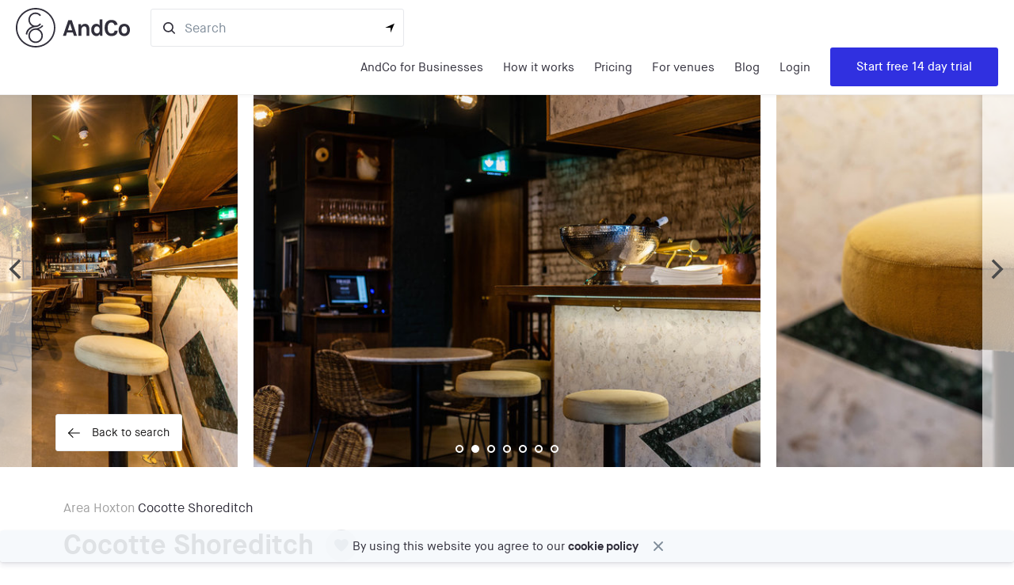

--- FILE ---
content_type: text/html; charset=UTF-8
request_url: https://andco.life/spaces/cocotte-shoreditch
body_size: 1477
content:
<!doctype html><html><head><base href="/"/><meta charset="utf-8"/><meta name="viewport" content="width=device-width,initial-scale=1,shrink-to-fit=no"/><meta name="facebook-domain-verification" content="zppp868uygsuw7vtxapk7y4k3x0o4z"/><meta name="apple-itunes-app" content="app-id=1389113625"/><meta name="google-play-app" content="app-id=com.andcoworks.AndCo"/><link rel="shortcut icon" type="image/icon" href="https://andco-staging.s3.eu-west-2.amazonaws.com/dist/favicons/32.png?v=2"/><link rel="icon" href="https://andco-staging.s3.eu-west-2.amazonaws.com/dist/favicons/32.png?v=2"/><script async id="stripe-js" src="https://js.stripe.com/v3/"></script><script src="https://maps.googleapis.com/maps/api/js?key=AIzaSyDQ3v9Beoks7zwCG2_4z7Xx1ed5wLfFH2I&libraries=places"></script><script>(function(w,d,s,l,i){w[l]=w[l]||[];w[l].push({'gtm.start':
  new Date().getTime(),event:'gtm.js'});var f=d.getElementsByTagName(s)[0],
  j=d.createElement(s),dl=l!='dataLayer'?'&l='+l:'';j.async=true;j.src=
  'https://www.googletagmanager.com/gtm.js?id='+i+dl;f.parentNode.insertBefore(j,f);
  })(window,document,'script','dataLayer','GTM-WPRPGQ8');</script><script>// Set to false if opt-in required
      var trackByDefault = true;
    
      function acEnableTracking() {
        var expiration = new Date(new Date().getTime() + 1000 * 60 * 60 * 24 * 30);
        document.cookie = "ac_enable_tracking=1; expires= " + expiration + "; path=/";
        acTrackVisit();
      }
    
      function acTrackVisit() {
        var trackcmp_email = '';
        var trackcmp = document.createElement("script");
        trackcmp.async = true;
        trackcmp.type = 'text/javascript';
        trackcmp.src = '//trackcmp.net/visit?actid=89425354&e='+encodeURIComponent(trackcmp_email)+'&r='+encodeURIComponent(document.referrer)+'&u='+encodeURIComponent(window.location.href);
        var trackcmp_s = document.getElementsByTagName("script");
        if (trackcmp_s.length) {
          trackcmp_s[0].parentNode.appendChild(trackcmp);
        } else {
          var trackcmp_h = document.getElementsByTagName("head");
          trackcmp_h.length && trackcmp_h[0].appendChild(trackcmp);
        }
      }
    
      if (trackByDefault || /(^|; )ac_enable_tracking=([^;]+)/.test(document.cookie)) {
        acEnableTracking();
      }</script><script>;(function (h, o, t, j, a, r) {
        h.hj =
          h.hj ||
          function () {
            ;(h.hj.q = h.hj.q || []).push(arguments)
          }
        h._hjSettings = { hjid: 2594596, hjsv: 6 }
        a = o.getElementsByTagName('head')[0]
        r = o.createElement('script')
        r.async = 1
        r.src = t + h._hjSettings.hjid + j + h._hjSettings.hjsv
        a.appendChild(r)
      })(window, document, 'https://static.hotjar.com/c/hotjar-', '.js?sv=')</script><script src="https://secure.visionarybusinessacumen.com/js/267452.js"></script><noscript><img alt="" src="https://secure.visionarybusinessacumen.com/267452.png" style="display: none"/></noscript><link href="/main.aa450.css" rel="stylesheet"></head><body><div id="root"><noscript><iframe src="https://www.googletagmanager.com/ns.html?id=GTM-WPRPGQ8" height="0" width="0" style="display:none;visibility:hidden"></iframe></noscript></div><div id="modal-root"></div><script defer="defer" src="/app.js"></script></body></html>

--- FILE ---
content_type: text/css; charset=UTF-8
request_url: https://andco.life/main.aa450.css
body_size: 87507
content:
@import url(https://fonts.googleapis.com/css2?family=Raleway:wght@300;500;700;800;900&display=swap);
/*!
 * Bootstrap  v5.3.0 (https://getbootstrap.com/)
 * Copyright 2011-2023 The Bootstrap Authors
 * Licensed under MIT (https://github.com/twbs/bootstrap/blob/main/LICENSE)
 */:root,[data-bs-theme=light]{--bs-blue: #0d6efd;--bs-indigo: #6610f2;--bs-purple: #6f42c1;--bs-pink: #ff8abd;--bs-red: #ff4553;--bs-orange: #ff8a48;--bs-yellow: #ffc107;--bs-green: #00d6ad;--bs-teal: #60d1ca;--bs-cyan: #0dcaf0;--bs-black: #1a1919;--bs-white: #ffffff;--bs-gray: #6c757d;--bs-gray-dark: #343a40;--bs-gray-100: #f8f9fa;--bs-gray-200: #e9ecef;--bs-gray-300: #dee2e6;--bs-gray-400: #ced4da;--bs-gray-500: #adb5bd;--bs-gray-600: #6c757d;--bs-gray-700: #495057;--bs-gray-800: #343a40;--bs-gray-900: #212529;--bs-primary: #0d6efd;--bs-secondary: #6c757d;--bs-success: #00d6ad;--bs-info: #0dcaf0;--bs-warning: #ffc107;--bs-danger: #ff4553;--bs-light: #f8f9fa;--bs-dark: #312f3b;--bs-primary-rgb: 13, 110, 253;--bs-secondary-rgb: 108, 117, 125;--bs-success-rgb: 0, 214, 173;--bs-info-rgb: 13, 202, 240;--bs-warning-rgb: 255, 193, 7;--bs-danger-rgb: 255, 69, 83;--bs-light-rgb: 248, 249, 250;--bs-dark-rgb: 49, 47, 59;--bs-primary-text-emphasis: #052c65;--bs-secondary-text-emphasis: #2b2f32;--bs-success-text-emphasis: #005645;--bs-info-text-emphasis: #055160;--bs-warning-text-emphasis: #664d03;--bs-danger-text-emphasis: #661c21;--bs-light-text-emphasis: #495057;--bs-dark-text-emphasis: #495057;--bs-primary-bg-subtle: #cfe2ff;--bs-secondary-bg-subtle: #e2e3e5;--bs-success-bg-subtle: #ccf7ef;--bs-info-bg-subtle: #cff4fc;--bs-warning-bg-subtle: #fff3cd;--bs-danger-bg-subtle: #ffdadd;--bs-light-bg-subtle: #fcfcfd;--bs-dark-bg-subtle: #ced4da;--bs-primary-border-subtle: #9ec5fe;--bs-secondary-border-subtle: #c4c8cb;--bs-success-border-subtle: #99efde;--bs-info-border-subtle: #9eeaf9;--bs-warning-border-subtle: #ffe69c;--bs-danger-border-subtle: #ffb5ba;--bs-light-border-subtle: #e9ecef;--bs-dark-border-subtle: #adb5bd;--bs-white-rgb: 255, 255, 255;--bs-black-rgb: 26, 25, 25;--bs-font-sans-serif: system-ui, -apple-system, "Segoe UI", Roboto, "Helvetica Neue", "Noto Sans", "Liberation Sans", Arial, sans-serif, "Apple Color Emoji", "Segoe UI Emoji", "Segoe UI Symbol", "Noto Color Emoji";--bs-font-monospace: SFMono-Regular, Menlo, Monaco, Consolas, "Liberation Mono", "Courier New", monospace;--bs-gradient: linear-gradient(180deg, rgba(255, 255, 255, 0.15), rgba(255, 255, 255, 0));--bs-body-font-family: var(--bs-font-sans-serif);--bs-body-font-size:1rem;--bs-body-font-weight: 400;--bs-body-line-height: 1.5;--bs-body-color: #212529;--bs-body-color-rgb: 33, 37, 41;--bs-body-bg: #ffffff;--bs-body-bg-rgb: 255, 255, 255;--bs-emphasis-color: #1a1919;--bs-emphasis-color-rgb: 26, 25, 25;--bs-secondary-color: rgba(33, 37, 41, 0.75);--bs-secondary-color-rgb: 33, 37, 41;--bs-secondary-bg: #e9ecef;--bs-secondary-bg-rgb: 233, 236, 239;--bs-tertiary-color: rgba(33, 37, 41, 0.5);--bs-tertiary-color-rgb: 33, 37, 41;--bs-tertiary-bg: #f8f9fa;--bs-tertiary-bg-rgb: 248, 249, 250;--bs-heading-color: inherit;--bs-link-color: #0d6efd;--bs-link-color-rgb: 13, 110, 253;--bs-link-decoration: underline;--bs-link-hover-color: #0a58ca;--bs-link-hover-color-rgb: 10, 88, 202;--bs-code-color: #ff8abd;--bs-highlight-bg: #fff3cd;--bs-border-width: 1px;--bs-border-style: solid;--bs-border-color: #dee2e6;--bs-border-color-translucent: rgba(26, 25, 25, 0.175);--bs-border-radius: 0.375rem;--bs-border-radius-sm: 0.25rem;--bs-border-radius-lg: 0.5rem;--bs-border-radius-xl: 1rem;--bs-border-radius-xxl: 2rem;--bs-border-radius-2xl: var(--bs-border-radius-xxl);--bs-border-radius-pill: 50rem;--bs-box-shadow: 0 0.5rem 1rem rgba(26, 25, 25, 0.15);--bs-box-shadow-sm: 0 0.125rem 0.25rem rgba(26, 25, 25, 0.075);--bs-box-shadow-lg: 0 1rem 3rem rgba(26, 25, 25, 0.175);--bs-box-shadow-inset: inset 0 1px 2px rgba(26, 25, 25, 0.075);--bs-focus-ring-width: 0.25rem;--bs-focus-ring-opacity: 0.25;--bs-focus-ring-color: rgba(13, 110, 253, 0.25);--bs-form-valid-color: #00d6ad;--bs-form-valid-border-color: #00d6ad;--bs-form-invalid-color: #ff4553;--bs-form-invalid-border-color: #ff4553}[data-bs-theme=dark]{color-scheme:dark;--bs-body-color: #adb5bd;--bs-body-color-rgb: 173, 181, 189;--bs-body-bg: #212529;--bs-body-bg-rgb: 33, 37, 41;--bs-emphasis-color: #ffffff;--bs-emphasis-color-rgb: 255, 255, 255;--bs-secondary-color: rgba(173, 181, 189, 0.75);--bs-secondary-color-rgb: 173, 181, 189;--bs-secondary-bg: #343a40;--bs-secondary-bg-rgb: 52, 58, 64;--bs-tertiary-color: rgba(173, 181, 189, 0.5);--bs-tertiary-color-rgb: 173, 181, 189;--bs-tertiary-bg: #2b3035;--bs-tertiary-bg-rgb: 43, 48, 53;--bs-primary-text-emphasis: #6ea8fe;--bs-secondary-text-emphasis: #a7acb1;--bs-success-text-emphasis: #66e6ce;--bs-info-text-emphasis: #6edff6;--bs-warning-text-emphasis: #ffda6a;--bs-danger-text-emphasis: #ff8f98;--bs-light-text-emphasis: #f8f9fa;--bs-dark-text-emphasis: #dee2e6;--bs-primary-bg-subtle: #031633;--bs-secondary-bg-subtle: #161719;--bs-success-bg-subtle: #002b23;--bs-info-bg-subtle: #032830;--bs-warning-bg-subtle: #332701;--bs-danger-bg-subtle: #330e11;--bs-light-bg-subtle: #343a40;--bs-dark-bg-subtle: #272a2d;--bs-primary-border-subtle: #084298;--bs-secondary-border-subtle: #41464b;--bs-success-border-subtle: #008068;--bs-info-border-subtle: #087990;--bs-warning-border-subtle: #997404;--bs-danger-border-subtle: #992932;--bs-light-border-subtle: #495057;--bs-dark-border-subtle: #343a40;--bs-heading-color: inherit;--bs-link-color: #6ea8fe;--bs-link-hover-color: #8bb9fe;--bs-link-color-rgb: 110, 168, 254;--bs-link-hover-color-rgb: 139, 185, 254;--bs-code-color: #ffb9d7;--bs-border-color: #495057;--bs-border-color-translucent: rgba(255, 255, 255, 0.15);--bs-form-valid-color: #66e6ce;--bs-form-valid-border-color: #66e6ce;--bs-form-invalid-color: #ff8f98;--bs-form-invalid-border-color: #ff8f98}*,*::before,*::after{box-sizing:border-box}@media(prefers-reduced-motion: no-preference){:root{scroll-behavior:smooth}}body{margin:0;font-family:var(--bs-body-font-family);font-size:var(--bs-body-font-size);font-weight:var(--bs-body-font-weight);line-height:var(--bs-body-line-height);color:var(--bs-body-color);text-align:var(--bs-body-text-align);background-color:var(--bs-body-bg);-webkit-text-size-adjust:100%;-webkit-tap-highlight-color:rgba(26,25,25,0)}hr{margin:1rem 0;color:inherit;border:0;border-top:var(--bs-border-width) solid;opacity:.25}h6,.h6,h5,.h5,h4,.h4,h3,.h3,h2,.h2,h1,.h1{margin-top:0;margin-bottom:.5rem;font-weight:500;line-height:1.2;color:var(--bs-heading-color)}h1,.h1{font-size:calc(1.375rem + 1.5vw)}@media(min-width: 1200px){h1,.h1{font-size:2.5rem}}h2,.h2{font-size:calc(1.325rem + 0.9vw)}@media(min-width: 1200px){h2,.h2{font-size:2rem}}h3,.h3{font-size:calc(1.3rem + 0.6vw)}@media(min-width: 1200px){h3,.h3{font-size:1.75rem}}h4,.h4{font-size:calc(1.275rem + 0.3vw)}@media(min-width: 1200px){h4,.h4{font-size:1.5rem}}h5,.h5{font-size:1.25rem}h6,.h6{font-size:1rem}p{margin-top:0;margin-bottom:1rem}abbr[title]{text-decoration:underline dotted;cursor:help;text-decoration-skip-ink:none}address{margin-bottom:1rem;font-style:normal;line-height:inherit}ol,ul{padding-left:2rem}ol,ul,dl{margin-top:0;margin-bottom:1rem}ol ol,ul ul,ol ul,ul ol{margin-bottom:0}dt{font-weight:700}dd{margin-bottom:.5rem;margin-left:0}blockquote{margin:0 0 1rem}b,strong{font-weight:bolder}small,.small{font-size:0.875em}mark,.mark{padding:.1875em;background-color:var(--bs-highlight-bg)}sub,sup{position:relative;font-size:0.75em;line-height:0;vertical-align:baseline}sub{bottom:-0.25em}sup{top:-0.5em}a{color:rgba(var(--bs-link-color-rgb), var(--bs-link-opacity, 1));text-decoration:underline}a:hover{--bs-link-color-rgb: var(--bs-link-hover-color-rgb)}a:not([href]):not([class]),a:not([href]):not([class]):hover{color:inherit;text-decoration:none}pre,code,kbd,samp{font-family:var(--bs-font-monospace);font-size:1em}pre{display:block;margin-top:0;margin-bottom:1rem;overflow:auto;font-size:0.875em}pre code{font-size:inherit;color:inherit;word-break:normal}code{font-size:0.875em;color:var(--bs-code-color);word-wrap:break-word}a>code{color:inherit}kbd{padding:.1875rem .375rem;font-size:0.875em;color:var(--bs-body-bg);background-color:var(--bs-body-color);border-radius:.25rem}kbd kbd{padding:0;font-size:1em}figure{margin:0 0 1rem}img,svg{vertical-align:middle}table{caption-side:bottom;border-collapse:collapse}caption{padding-top:.5rem;padding-bottom:.5rem;color:var(--bs-secondary-color);text-align:left}th{text-align:inherit;text-align:-webkit-match-parent}thead,tbody,tfoot,tr,td,th{border-color:inherit;border-style:solid;border-width:0}label{display:inline-block}button{border-radius:0}button:focus:not(:focus-visible){outline:0}input,button,select,optgroup,textarea{margin:0;font-family:inherit;font-size:inherit;line-height:inherit}button,select{text-transform:none}[role=button]{cursor:pointer}select{word-wrap:normal}select:disabled{opacity:1}[list]:not([type=date]):not([type=datetime-local]):not([type=month]):not([type=week]):not([type=time])::-webkit-calendar-picker-indicator{display:none !important}button,[type=button],[type=reset],[type=submit]{-webkit-appearance:button}button:not(:disabled),[type=button]:not(:disabled),[type=reset]:not(:disabled),[type=submit]:not(:disabled){cursor:pointer}::-moz-focus-inner{padding:0;border-style:none}textarea{resize:vertical}fieldset{min-width:0;padding:0;margin:0;border:0}legend{float:left;width:100%;padding:0;margin-bottom:.5rem;font-size:calc(1.275rem + 0.3vw);line-height:inherit}@media(min-width: 1200px){legend{font-size:1.5rem}}legend+*{clear:left}::-webkit-datetime-edit-fields-wrapper,::-webkit-datetime-edit-text,::-webkit-datetime-edit-minute,::-webkit-datetime-edit-hour-field,::-webkit-datetime-edit-day-field,::-webkit-datetime-edit-month-field,::-webkit-datetime-edit-year-field{padding:0}::-webkit-inner-spin-button{height:auto}[type=search]{outline-offset:-2px;-webkit-appearance:textfield}::-webkit-search-decoration{-webkit-appearance:none}::-webkit-color-swatch-wrapper{padding:0}::file-selector-button{font:inherit;-webkit-appearance:button}output{display:inline-block}iframe{border:0}summary{display:list-item;cursor:pointer}progress{vertical-align:baseline}[hidden]{display:none !important}.lead{font-size:1.25rem;font-weight:300}.display-1{font-size:calc(1.625rem + 4.5vw);font-weight:300;line-height:1.2}@media(min-width: 1200px){.display-1{font-size:5rem}}.display-2{font-size:calc(1.575rem + 3.9vw);font-weight:300;line-height:1.2}@media(min-width: 1200px){.display-2{font-size:4.5rem}}.display-3{font-size:calc(1.525rem + 3.3vw);font-weight:300;line-height:1.2}@media(min-width: 1200px){.display-3{font-size:4rem}}.display-4{font-size:calc(1.475rem + 2.7vw);font-weight:300;line-height:1.2}@media(min-width: 1200px){.display-4{font-size:3.5rem}}.display-5{font-size:calc(1.425rem + 2.1vw);font-weight:300;line-height:1.2}@media(min-width: 1200px){.display-5{font-size:3rem}}.display-6{font-size:calc(1.375rem + 1.5vw);font-weight:300;line-height:1.2}@media(min-width: 1200px){.display-6{font-size:2.5rem}}.list-unstyled{padding-left:0;list-style:none}.list-inline{padding-left:0;list-style:none}.list-inline-item{display:inline-block}.list-inline-item:not(:last-child){margin-right:.5rem}.initialism{font-size:0.875em;text-transform:uppercase}.blockquote{margin-bottom:1rem;font-size:1.25rem}.blockquote>:last-child{margin-bottom:0}.blockquote-footer{margin-top:-1rem;margin-bottom:1rem;font-size:0.875em;color:#6c757d}.blockquote-footer::before{content:"— "}.img-fluid{max-width:100%;height:auto}.img-thumbnail{padding:.25rem;background-color:var(--bs-body-bg);border:var(--bs-border-width) solid var(--bs-border-color);border-radius:var(--bs-border-radius);max-width:100%;height:auto}.figure{display:inline-block}.figure-img{margin-bottom:.5rem;line-height:1}.figure-caption{font-size:0.875em;color:var(--bs-secondary-color)}.container,.container-fluid,.container-xxl,.container-xl,.container-lg,.container-md,.container-sm{--bs-gutter-x: 1.5rem;--bs-gutter-y: 0;width:100%;padding-right:calc(var(--bs-gutter-x)*.5);padding-left:calc(var(--bs-gutter-x)*.5);margin-right:auto;margin-left:auto}@media(min-width: 576px){.container-sm,.container{max-width:540px}}@media(min-width: 768px){.container-md,.container-sm,.container{max-width:720px}}@media(min-width: 992px){.container-lg,.container-md,.container-sm,.container{max-width:960px}}@media(min-width: 1200px){.container-xl,.container-lg,.container-md,.container-sm,.container{max-width:1140px}}@media(min-width: 1400px){.container-xxl,.container-xl,.container-lg,.container-md,.container-sm,.container{max-width:1320px}}:root{--bs-breakpoint-xs: 0;--bs-breakpoint-sm: 576px;--bs-breakpoint-md: 768px;--bs-breakpoint-lg: 992px;--bs-breakpoint-xl: 1200px;--bs-breakpoint-xxl: 1400px}.row{--bs-gutter-x: 1.5rem;--bs-gutter-y: 0;display:flex;flex-wrap:wrap;margin-top:calc(-1*var(--bs-gutter-y));margin-right:calc(-0.5*var(--bs-gutter-x));margin-left:calc(-0.5*var(--bs-gutter-x))}.row>*{flex-shrink:0;width:100%;max-width:100%;padding-right:calc(var(--bs-gutter-x)*.5);padding-left:calc(var(--bs-gutter-x)*.5);margin-top:var(--bs-gutter-y)}.col{flex:1 0 0%}.row-cols-auto>*{flex:0 0 auto;width:auto}.row-cols-1>*{flex:0 0 auto;width:100%}.row-cols-2>*{flex:0 0 auto;width:50%}.row-cols-3>*{flex:0 0 auto;width:33.3333333333%}.row-cols-4>*{flex:0 0 auto;width:25%}.row-cols-5>*{flex:0 0 auto;width:20%}.row-cols-6>*{flex:0 0 auto;width:16.6666666667%}.col-auto{flex:0 0 auto;width:auto}.col-1{flex:0 0 auto;width:8.33333333%}.col-2{flex:0 0 auto;width:16.66666667%}.col-3{flex:0 0 auto;width:25%}.col-4{flex:0 0 auto;width:33.33333333%}.col-5{flex:0 0 auto;width:41.66666667%}.col-6{flex:0 0 auto;width:50%}.col-7{flex:0 0 auto;width:58.33333333%}.col-8{flex:0 0 auto;width:66.66666667%}.col-9{flex:0 0 auto;width:75%}.col-10{flex:0 0 auto;width:83.33333333%}.col-11{flex:0 0 auto;width:91.66666667%}.col-12{flex:0 0 auto;width:100%}.offset-1{margin-left:8.33333333%}.offset-2{margin-left:16.66666667%}.offset-3{margin-left:25%}.offset-4{margin-left:33.33333333%}.offset-5{margin-left:41.66666667%}.offset-6{margin-left:50%}.offset-7{margin-left:58.33333333%}.offset-8{margin-left:66.66666667%}.offset-9{margin-left:75%}.offset-10{margin-left:83.33333333%}.offset-11{margin-left:91.66666667%}.g-0,.gx-0{--bs-gutter-x: 0}.g-0,.gy-0{--bs-gutter-y: 0}.g-1,.gx-1{--bs-gutter-x: 0.25rem}.g-1,.gy-1{--bs-gutter-y: 0.25rem}.g-2,.gx-2{--bs-gutter-x: 0.5rem}.g-2,.gy-2{--bs-gutter-y: 0.5rem}.g-3,.gx-3{--bs-gutter-x: 1rem}.g-3,.gy-3{--bs-gutter-y: 1rem}.g-4,.gx-4{--bs-gutter-x: 1.5rem}.g-4,.gy-4{--bs-gutter-y: 1.5rem}.g-5,.gx-5{--bs-gutter-x: 3rem}.g-5,.gy-5{--bs-gutter-y: 3rem}@media(min-width: 576px){.col-sm{flex:1 0 0%}.row-cols-sm-auto>*{flex:0 0 auto;width:auto}.row-cols-sm-1>*{flex:0 0 auto;width:100%}.row-cols-sm-2>*{flex:0 0 auto;width:50%}.row-cols-sm-3>*{flex:0 0 auto;width:33.3333333333%}.row-cols-sm-4>*{flex:0 0 auto;width:25%}.row-cols-sm-5>*{flex:0 0 auto;width:20%}.row-cols-sm-6>*{flex:0 0 auto;width:16.6666666667%}.col-sm-auto{flex:0 0 auto;width:auto}.col-sm-1{flex:0 0 auto;width:8.33333333%}.col-sm-2{flex:0 0 auto;width:16.66666667%}.col-sm-3{flex:0 0 auto;width:25%}.col-sm-4{flex:0 0 auto;width:33.33333333%}.col-sm-5{flex:0 0 auto;width:41.66666667%}.col-sm-6{flex:0 0 auto;width:50%}.col-sm-7{flex:0 0 auto;width:58.33333333%}.col-sm-8{flex:0 0 auto;width:66.66666667%}.col-sm-9{flex:0 0 auto;width:75%}.col-sm-10{flex:0 0 auto;width:83.33333333%}.col-sm-11{flex:0 0 auto;width:91.66666667%}.col-sm-12{flex:0 0 auto;width:100%}.offset-sm-0{margin-left:0}.offset-sm-1{margin-left:8.33333333%}.offset-sm-2{margin-left:16.66666667%}.offset-sm-3{margin-left:25%}.offset-sm-4{margin-left:33.33333333%}.offset-sm-5{margin-left:41.66666667%}.offset-sm-6{margin-left:50%}.offset-sm-7{margin-left:58.33333333%}.offset-sm-8{margin-left:66.66666667%}.offset-sm-9{margin-left:75%}.offset-sm-10{margin-left:83.33333333%}.offset-sm-11{margin-left:91.66666667%}.g-sm-0,.gx-sm-0{--bs-gutter-x: 0}.g-sm-0,.gy-sm-0{--bs-gutter-y: 0}.g-sm-1,.gx-sm-1{--bs-gutter-x: 0.25rem}.g-sm-1,.gy-sm-1{--bs-gutter-y: 0.25rem}.g-sm-2,.gx-sm-2{--bs-gutter-x: 0.5rem}.g-sm-2,.gy-sm-2{--bs-gutter-y: 0.5rem}.g-sm-3,.gx-sm-3{--bs-gutter-x: 1rem}.g-sm-3,.gy-sm-3{--bs-gutter-y: 1rem}.g-sm-4,.gx-sm-4{--bs-gutter-x: 1.5rem}.g-sm-4,.gy-sm-4{--bs-gutter-y: 1.5rem}.g-sm-5,.gx-sm-5{--bs-gutter-x: 3rem}.g-sm-5,.gy-sm-5{--bs-gutter-y: 3rem}}@media(min-width: 768px){.col-md{flex:1 0 0%}.row-cols-md-auto>*{flex:0 0 auto;width:auto}.row-cols-md-1>*{flex:0 0 auto;width:100%}.row-cols-md-2>*{flex:0 0 auto;width:50%}.row-cols-md-3>*{flex:0 0 auto;width:33.3333333333%}.row-cols-md-4>*{flex:0 0 auto;width:25%}.row-cols-md-5>*{flex:0 0 auto;width:20%}.row-cols-md-6>*{flex:0 0 auto;width:16.6666666667%}.col-md-auto{flex:0 0 auto;width:auto}.col-md-1{flex:0 0 auto;width:8.33333333%}.col-md-2{flex:0 0 auto;width:16.66666667%}.col-md-3{flex:0 0 auto;width:25%}.col-md-4{flex:0 0 auto;width:33.33333333%}.col-md-5{flex:0 0 auto;width:41.66666667%}.col-md-6{flex:0 0 auto;width:50%}.col-md-7{flex:0 0 auto;width:58.33333333%}.col-md-8{flex:0 0 auto;width:66.66666667%}.col-md-9{flex:0 0 auto;width:75%}.col-md-10{flex:0 0 auto;width:83.33333333%}.col-md-11{flex:0 0 auto;width:91.66666667%}.col-md-12{flex:0 0 auto;width:100%}.offset-md-0{margin-left:0}.offset-md-1{margin-left:8.33333333%}.offset-md-2{margin-left:16.66666667%}.offset-md-3{margin-left:25%}.offset-md-4{margin-left:33.33333333%}.offset-md-5{margin-left:41.66666667%}.offset-md-6{margin-left:50%}.offset-md-7{margin-left:58.33333333%}.offset-md-8{margin-left:66.66666667%}.offset-md-9{margin-left:75%}.offset-md-10{margin-left:83.33333333%}.offset-md-11{margin-left:91.66666667%}.g-md-0,.gx-md-0{--bs-gutter-x: 0}.g-md-0,.gy-md-0{--bs-gutter-y: 0}.g-md-1,.gx-md-1{--bs-gutter-x: 0.25rem}.g-md-1,.gy-md-1{--bs-gutter-y: 0.25rem}.g-md-2,.gx-md-2{--bs-gutter-x: 0.5rem}.g-md-2,.gy-md-2{--bs-gutter-y: 0.5rem}.g-md-3,.gx-md-3{--bs-gutter-x: 1rem}.g-md-3,.gy-md-3{--bs-gutter-y: 1rem}.g-md-4,.gx-md-4{--bs-gutter-x: 1.5rem}.g-md-4,.gy-md-4{--bs-gutter-y: 1.5rem}.g-md-5,.gx-md-5{--bs-gutter-x: 3rem}.g-md-5,.gy-md-5{--bs-gutter-y: 3rem}}@media(min-width: 992px){.col-lg{flex:1 0 0%}.row-cols-lg-auto>*{flex:0 0 auto;width:auto}.row-cols-lg-1>*{flex:0 0 auto;width:100%}.row-cols-lg-2>*{flex:0 0 auto;width:50%}.row-cols-lg-3>*{flex:0 0 auto;width:33.3333333333%}.row-cols-lg-4>*{flex:0 0 auto;width:25%}.row-cols-lg-5>*{flex:0 0 auto;width:20%}.row-cols-lg-6>*{flex:0 0 auto;width:16.6666666667%}.col-lg-auto{flex:0 0 auto;width:auto}.col-lg-1{flex:0 0 auto;width:8.33333333%}.col-lg-2{flex:0 0 auto;width:16.66666667%}.col-lg-3{flex:0 0 auto;width:25%}.col-lg-4{flex:0 0 auto;width:33.33333333%}.col-lg-5{flex:0 0 auto;width:41.66666667%}.col-lg-6{flex:0 0 auto;width:50%}.col-lg-7{flex:0 0 auto;width:58.33333333%}.col-lg-8{flex:0 0 auto;width:66.66666667%}.col-lg-9{flex:0 0 auto;width:75%}.col-lg-10{flex:0 0 auto;width:83.33333333%}.col-lg-11{flex:0 0 auto;width:91.66666667%}.col-lg-12{flex:0 0 auto;width:100%}.offset-lg-0{margin-left:0}.offset-lg-1{margin-left:8.33333333%}.offset-lg-2{margin-left:16.66666667%}.offset-lg-3{margin-left:25%}.offset-lg-4{margin-left:33.33333333%}.offset-lg-5{margin-left:41.66666667%}.offset-lg-6{margin-left:50%}.offset-lg-7{margin-left:58.33333333%}.offset-lg-8{margin-left:66.66666667%}.offset-lg-9{margin-left:75%}.offset-lg-10{margin-left:83.33333333%}.offset-lg-11{margin-left:91.66666667%}.g-lg-0,.gx-lg-0{--bs-gutter-x: 0}.g-lg-0,.gy-lg-0{--bs-gutter-y: 0}.g-lg-1,.gx-lg-1{--bs-gutter-x: 0.25rem}.g-lg-1,.gy-lg-1{--bs-gutter-y: 0.25rem}.g-lg-2,.gx-lg-2{--bs-gutter-x: 0.5rem}.g-lg-2,.gy-lg-2{--bs-gutter-y: 0.5rem}.g-lg-3,.gx-lg-3{--bs-gutter-x: 1rem}.g-lg-3,.gy-lg-3{--bs-gutter-y: 1rem}.g-lg-4,.gx-lg-4{--bs-gutter-x: 1.5rem}.g-lg-4,.gy-lg-4{--bs-gutter-y: 1.5rem}.g-lg-5,.gx-lg-5{--bs-gutter-x: 3rem}.g-lg-5,.gy-lg-5{--bs-gutter-y: 3rem}}@media(min-width: 1200px){.col-xl{flex:1 0 0%}.row-cols-xl-auto>*{flex:0 0 auto;width:auto}.row-cols-xl-1>*{flex:0 0 auto;width:100%}.row-cols-xl-2>*{flex:0 0 auto;width:50%}.row-cols-xl-3>*{flex:0 0 auto;width:33.3333333333%}.row-cols-xl-4>*{flex:0 0 auto;width:25%}.row-cols-xl-5>*{flex:0 0 auto;width:20%}.row-cols-xl-6>*{flex:0 0 auto;width:16.6666666667%}.col-xl-auto{flex:0 0 auto;width:auto}.col-xl-1{flex:0 0 auto;width:8.33333333%}.col-xl-2{flex:0 0 auto;width:16.66666667%}.col-xl-3{flex:0 0 auto;width:25%}.col-xl-4{flex:0 0 auto;width:33.33333333%}.col-xl-5{flex:0 0 auto;width:41.66666667%}.col-xl-6{flex:0 0 auto;width:50%}.col-xl-7{flex:0 0 auto;width:58.33333333%}.col-xl-8{flex:0 0 auto;width:66.66666667%}.col-xl-9{flex:0 0 auto;width:75%}.col-xl-10{flex:0 0 auto;width:83.33333333%}.col-xl-11{flex:0 0 auto;width:91.66666667%}.col-xl-12{flex:0 0 auto;width:100%}.offset-xl-0{margin-left:0}.offset-xl-1{margin-left:8.33333333%}.offset-xl-2{margin-left:16.66666667%}.offset-xl-3{margin-left:25%}.offset-xl-4{margin-left:33.33333333%}.offset-xl-5{margin-left:41.66666667%}.offset-xl-6{margin-left:50%}.offset-xl-7{margin-left:58.33333333%}.offset-xl-8{margin-left:66.66666667%}.offset-xl-9{margin-left:75%}.offset-xl-10{margin-left:83.33333333%}.offset-xl-11{margin-left:91.66666667%}.g-xl-0,.gx-xl-0{--bs-gutter-x: 0}.g-xl-0,.gy-xl-0{--bs-gutter-y: 0}.g-xl-1,.gx-xl-1{--bs-gutter-x: 0.25rem}.g-xl-1,.gy-xl-1{--bs-gutter-y: 0.25rem}.g-xl-2,.gx-xl-2{--bs-gutter-x: 0.5rem}.g-xl-2,.gy-xl-2{--bs-gutter-y: 0.5rem}.g-xl-3,.gx-xl-3{--bs-gutter-x: 1rem}.g-xl-3,.gy-xl-3{--bs-gutter-y: 1rem}.g-xl-4,.gx-xl-4{--bs-gutter-x: 1.5rem}.g-xl-4,.gy-xl-4{--bs-gutter-y: 1.5rem}.g-xl-5,.gx-xl-5{--bs-gutter-x: 3rem}.g-xl-5,.gy-xl-5{--bs-gutter-y: 3rem}}@media(min-width: 1400px){.col-xxl{flex:1 0 0%}.row-cols-xxl-auto>*{flex:0 0 auto;width:auto}.row-cols-xxl-1>*{flex:0 0 auto;width:100%}.row-cols-xxl-2>*{flex:0 0 auto;width:50%}.row-cols-xxl-3>*{flex:0 0 auto;width:33.3333333333%}.row-cols-xxl-4>*{flex:0 0 auto;width:25%}.row-cols-xxl-5>*{flex:0 0 auto;width:20%}.row-cols-xxl-6>*{flex:0 0 auto;width:16.6666666667%}.col-xxl-auto{flex:0 0 auto;width:auto}.col-xxl-1{flex:0 0 auto;width:8.33333333%}.col-xxl-2{flex:0 0 auto;width:16.66666667%}.col-xxl-3{flex:0 0 auto;width:25%}.col-xxl-4{flex:0 0 auto;width:33.33333333%}.col-xxl-5{flex:0 0 auto;width:41.66666667%}.col-xxl-6{flex:0 0 auto;width:50%}.col-xxl-7{flex:0 0 auto;width:58.33333333%}.col-xxl-8{flex:0 0 auto;width:66.66666667%}.col-xxl-9{flex:0 0 auto;width:75%}.col-xxl-10{flex:0 0 auto;width:83.33333333%}.col-xxl-11{flex:0 0 auto;width:91.66666667%}.col-xxl-12{flex:0 0 auto;width:100%}.offset-xxl-0{margin-left:0}.offset-xxl-1{margin-left:8.33333333%}.offset-xxl-2{margin-left:16.66666667%}.offset-xxl-3{margin-left:25%}.offset-xxl-4{margin-left:33.33333333%}.offset-xxl-5{margin-left:41.66666667%}.offset-xxl-6{margin-left:50%}.offset-xxl-7{margin-left:58.33333333%}.offset-xxl-8{margin-left:66.66666667%}.offset-xxl-9{margin-left:75%}.offset-xxl-10{margin-left:83.33333333%}.offset-xxl-11{margin-left:91.66666667%}.g-xxl-0,.gx-xxl-0{--bs-gutter-x: 0}.g-xxl-0,.gy-xxl-0{--bs-gutter-y: 0}.g-xxl-1,.gx-xxl-1{--bs-gutter-x: 0.25rem}.g-xxl-1,.gy-xxl-1{--bs-gutter-y: 0.25rem}.g-xxl-2,.gx-xxl-2{--bs-gutter-x: 0.5rem}.g-xxl-2,.gy-xxl-2{--bs-gutter-y: 0.5rem}.g-xxl-3,.gx-xxl-3{--bs-gutter-x: 1rem}.g-xxl-3,.gy-xxl-3{--bs-gutter-y: 1rem}.g-xxl-4,.gx-xxl-4{--bs-gutter-x: 1.5rem}.g-xxl-4,.gy-xxl-4{--bs-gutter-y: 1.5rem}.g-xxl-5,.gx-xxl-5{--bs-gutter-x: 3rem}.g-xxl-5,.gy-xxl-5{--bs-gutter-y: 3rem}}.table{--bs-table-color-type: initial;--bs-table-bg-type: initial;--bs-table-color-state: initial;--bs-table-bg-state: initial;--bs-table-color: var(--bs-body-color);--bs-table-bg: var(--bs-body-bg);--bs-table-border-color: var(--bs-border-color);--bs-table-accent-bg: transparent;--bs-table-striped-color: var(--bs-body-color);--bs-table-striped-bg: rgba(26, 25, 25, 0.05);--bs-table-active-color: var(--bs-body-color);--bs-table-active-bg: rgba(26, 25, 25, 0.1);--bs-table-hover-color: var(--bs-body-color);--bs-table-hover-bg: rgba(26, 25, 25, 0.075);width:100%;margin-bottom:1rem;vertical-align:top;border-color:var(--bs-table-border-color)}.table>:not(caption)>*>*{padding:.5rem .5rem;color:var(--bs-table-color-state, var(--bs-table-color-type, var(--bs-table-color)));background-color:var(--bs-table-bg);border-bottom-width:var(--bs-border-width);box-shadow:inset 0 0 0 9999px var(--bs-table-bg-state, var(--bs-table-bg-type, var(--bs-table-accent-bg)))}.table>tbody{vertical-align:inherit}.table>thead{vertical-align:bottom}.table-group-divider{border-top:calc(var(--bs-border-width) * 2) solid currentcolor}.caption-top{caption-side:top}.table-sm>:not(caption)>*>*{padding:.25rem .25rem}.table-bordered>:not(caption)>*{border-width:var(--bs-border-width) 0}.table-bordered>:not(caption)>*>*{border-width:0 var(--bs-border-width)}.table-borderless>:not(caption)>*>*{border-bottom-width:0}.table-borderless>:not(:first-child){border-top-width:0}.table-striped>tbody>tr:nth-of-type(odd)>*{--bs-table-color-type: var(--bs-table-striped-color);--bs-table-bg-type: var(--bs-table-striped-bg)}.table-striped-columns>:not(caption)>tr>:nth-child(even){--bs-table-color-type: var(--bs-table-striped-color);--bs-table-bg-type: var(--bs-table-striped-bg)}.table-active{--bs-table-color-state: var(--bs-table-active-color);--bs-table-bg-state: var(--bs-table-active-bg)}.table-hover>tbody>tr:hover>*{--bs-table-color-state: var(--bs-table-hover-color);--bs-table-bg-state: var(--bs-table-hover-bg)}.table-primary{--bs-table-color: #1a1919;--bs-table-bg: #cfe2ff;--bs-table-border-color: #bdcee8;--bs-table-striped-bg: #c6d8f4;--bs-table-striped-color: #1a1919;--bs-table-active-bg: #bdcee8;--bs-table-active-color: #1a1919;--bs-table-hover-bg: #c1d3ee;--bs-table-hover-color: #1a1919;color:var(--bs-table-color);border-color:var(--bs-table-border-color)}.table-secondary{--bs-table-color: #1a1919;--bs-table-bg: #e2e3e5;--bs-table-border-color: #cecfd1;--bs-table-striped-bg: #d8d9db;--bs-table-striped-color: #1a1919;--bs-table-active-bg: #cecfd1;--bs-table-active-color: #1a1919;--bs-table-hover-bg: #d3d4d6;--bs-table-hover-color: #1a1919;color:var(--bs-table-color);border-color:var(--bs-table-border-color)}.table-success{--bs-table-color: #1a1919;--bs-table-bg: #ccf7ef;--bs-table-border-color: #bae1da;--bs-table-striped-bg: #c3ece4;--bs-table-striped-color: #1a1919;--bs-table-active-bg: #bae1da;--bs-table-active-color: #1a1919;--bs-table-hover-bg: #bfe6df;--bs-table-hover-color: #1a1919;color:var(--bs-table-color);border-color:var(--bs-table-border-color)}.table-info{--bs-table-color: #1a1919;--bs-table-bg: #cff4fc;--bs-table-border-color: #bddee5;--bs-table-striped-bg: #c6e9f1;--bs-table-striped-color: #1a1919;--bs-table-active-bg: #bddee5;--bs-table-active-color: #1a1919;--bs-table-hover-bg: #c1e4eb;--bs-table-hover-color: #1a1919;color:var(--bs-table-color);border-color:var(--bs-table-border-color)}.table-warning{--bs-table-color: #1a1919;--bs-table-bg: #fff3cd;--bs-table-border-color: #e8ddbb;--bs-table-striped-bg: #f4e8c4;--bs-table-striped-color: #1a1919;--bs-table-active-bg: #e8ddbb;--bs-table-active-color: #1a1919;--bs-table-hover-bg: #eee3c0;--bs-table-hover-color: #1a1919;color:var(--bs-table-color);border-color:var(--bs-table-border-color)}.table-danger{--bs-table-color: #1a1919;--bs-table-bg: #ffdadd;--bs-table-border-color: #e8c7c9;--bs-table-striped-bg: #f4d0d3;--bs-table-striped-color: #1a1919;--bs-table-active-bg: #e8c7c9;--bs-table-active-color: #1a1919;--bs-table-hover-bg: #eeccce;--bs-table-hover-color: #1a1919;color:var(--bs-table-color);border-color:var(--bs-table-border-color)}.table-light{--bs-table-color: #1a1919;--bs-table-bg: #f8f9fa;--bs-table-border-color: #e2e3e4;--bs-table-striped-bg: #edeeef;--bs-table-striped-color: #1a1919;--bs-table-active-bg: #e2e3e4;--bs-table-active-color: #1a1919;--bs-table-hover-bg: #e7e8e9;--bs-table-hover-color: #1a1919;color:var(--bs-table-color);border-color:var(--bs-table-border-color)}.table-dark{--bs-table-color: #ffffff;--bs-table-bg: #312f3b;--bs-table-border-color: #46444f;--bs-table-striped-bg: #3b3945;--bs-table-striped-color: #ffffff;--bs-table-active-bg: #46444f;--bs-table-active-color: #ffffff;--bs-table-hover-bg: #403f4a;--bs-table-hover-color: #ffffff;color:var(--bs-table-color);border-color:var(--bs-table-border-color)}.table-responsive{overflow-x:auto;-webkit-overflow-scrolling:touch}@media(max-width: 575.98px){.table-responsive-sm{overflow-x:auto;-webkit-overflow-scrolling:touch}}@media(max-width: 767.98px){.table-responsive-md{overflow-x:auto;-webkit-overflow-scrolling:touch}}@media(max-width: 991.98px){.table-responsive-lg{overflow-x:auto;-webkit-overflow-scrolling:touch}}@media(max-width: 1199.98px){.table-responsive-xl{overflow-x:auto;-webkit-overflow-scrolling:touch}}@media(max-width: 1399.98px){.table-responsive-xxl{overflow-x:auto;-webkit-overflow-scrolling:touch}}.form-label{margin-bottom:.5rem}.col-form-label{padding-top:calc(0.375rem + var(--bs-border-width));padding-bottom:calc(0.375rem + var(--bs-border-width));margin-bottom:0;font-size:inherit;line-height:1.5}.col-form-label-lg{padding-top:calc(0.5rem + var(--bs-border-width));padding-bottom:calc(0.5rem + var(--bs-border-width));font-size:1.25rem}.col-form-label-sm{padding-top:calc(0.25rem + var(--bs-border-width));padding-bottom:calc(0.25rem + var(--bs-border-width));font-size:0.875rem}.form-text{margin-top:.25rem;font-size:0.875em;color:var(--bs-secondary-color)}.form-control{display:block;width:100%;padding:.375rem .75rem;font-size:1rem;font-weight:400;line-height:1.5;color:var(--bs-body-color);background-color:var(--bs-body-bg);background-clip:padding-box;border:var(--bs-border-width) solid var(--bs-border-color);appearance:none;border-radius:var(--bs-border-radius);transition:border-color .15s ease-in-out,box-shadow .15s ease-in-out}@media(prefers-reduced-motion: reduce){.form-control{transition:none}}.form-control[type=file]{overflow:hidden}.form-control[type=file]:not(:disabled):not([readonly]){cursor:pointer}.form-control:focus{color:var(--bs-body-color);background-color:var(--bs-body-bg);border-color:#86b7fe;outline:0;box-shadow:0 0 0 .25rem rgba(13,110,253,.25)}.form-control::-webkit-date-and-time-value{min-width:85px;height:1.5em;margin:0}.form-control::-webkit-datetime-edit{display:block;padding:0}.form-control::placeholder{color:var(--bs-secondary-color);opacity:1}.form-control:disabled{background-color:var(--bs-secondary-bg);opacity:1}.form-control::file-selector-button{padding:.375rem .75rem;margin:-0.375rem -0.75rem;margin-inline-end:.75rem;color:var(--bs-body-color);background-color:var(--bs-tertiary-bg);pointer-events:none;border-color:inherit;border-style:solid;border-width:0;border-inline-end-width:var(--bs-border-width);border-radius:0;transition:color .15s ease-in-out,background-color .15s ease-in-out,border-color .15s ease-in-out,box-shadow .15s ease-in-out}@media(prefers-reduced-motion: reduce){.form-control::file-selector-button{transition:none}}.form-control:hover:not(:disabled):not([readonly])::file-selector-button{background-color:var(--bs-secondary-bg)}.form-control-plaintext{display:block;width:100%;padding:.375rem 0;margin-bottom:0;line-height:1.5;color:var(--bs-body-color);background-color:rgba(0,0,0,0);border:solid rgba(0,0,0,0);border-width:var(--bs-border-width) 0}.form-control-plaintext:focus{outline:0}.form-control-plaintext.form-control-sm,.form-control-plaintext.form-control-lg{padding-right:0;padding-left:0}.form-control-sm{min-height:calc(1.5em + 0.5rem + calc(var(--bs-border-width) * 2));padding:.25rem .5rem;font-size:0.875rem;border-radius:var(--bs-border-radius-sm)}.form-control-sm::file-selector-button{padding:.25rem .5rem;margin:-0.25rem -0.5rem;margin-inline-end:.5rem}.form-control-lg{min-height:calc(1.5em + 1rem + calc(var(--bs-border-width) * 2));padding:.5rem 1rem;font-size:1.25rem;border-radius:var(--bs-border-radius-lg)}.form-control-lg::file-selector-button{padding:.5rem 1rem;margin:-0.5rem -1rem;margin-inline-end:1rem}textarea.form-control{min-height:calc(1.5em + 0.75rem + calc(var(--bs-border-width) * 2))}textarea.form-control-sm{min-height:calc(1.5em + 0.5rem + calc(var(--bs-border-width) * 2))}textarea.form-control-lg{min-height:calc(1.5em + 1rem + calc(var(--bs-border-width) * 2))}.form-control-color{width:3rem;height:calc(1.5em + 0.75rem + calc(var(--bs-border-width) * 2));padding:.375rem}.form-control-color:not(:disabled):not([readonly]){cursor:pointer}.form-control-color::-moz-color-swatch{border:0 !important;border-radius:var(--bs-border-radius)}.form-control-color::-webkit-color-swatch{border:0 !important;border-radius:var(--bs-border-radius)}.form-control-color.form-control-sm{height:calc(1.5em + 0.5rem + calc(var(--bs-border-width) * 2))}.form-control-color.form-control-lg{height:calc(1.5em + 1rem + calc(var(--bs-border-width) * 2))}.form-select{--bs-form-select-bg-img: url("data:image/svg+xml,%3csvg xmlns=%27http://www.w3.org/2000/svg%27 viewBox=%270 0 16 16%27%3e%3cpath fill=%27none%27 stroke=%27%23343a40%27 stroke-linecap=%27round%27 stroke-linejoin=%27round%27 stroke-width=%272%27 d=%27m2 5 6 6 6-6%27/%3e%3c/svg%3e");display:block;width:100%;padding:.375rem 2.25rem .375rem .75rem;font-size:1rem;font-weight:400;line-height:1.5;color:var(--bs-body-color);background-color:var(--bs-body-bg);background-image:var(--bs-form-select-bg-img),var(--bs-form-select-bg-icon, none);background-repeat:no-repeat;background-position:right .75rem center;background-size:16px 12px;border:var(--bs-border-width) solid var(--bs-border-color);border-radius:var(--bs-border-radius);transition:border-color .15s ease-in-out,box-shadow .15s ease-in-out;appearance:none}@media(prefers-reduced-motion: reduce){.form-select{transition:none}}.form-select:focus{border-color:#86b7fe;outline:0;box-shadow:0 0 0 .25rem rgba(13,110,253,.25)}.form-select[multiple],.form-select[size]:not([size="1"]){padding-right:.75rem;background-image:none}.form-select:disabled{background-color:var(--bs-secondary-bg)}.form-select:-moz-focusring{color:rgba(0,0,0,0);text-shadow:0 0 0 var(--bs-body-color)}.form-select-sm{padding-top:.25rem;padding-bottom:.25rem;padding-left:.5rem;font-size:0.875rem;border-radius:var(--bs-border-radius-sm)}.form-select-lg{padding-top:.5rem;padding-bottom:.5rem;padding-left:1rem;font-size:1.25rem;border-radius:var(--bs-border-radius-lg)}[data-bs-theme=dark] .form-select{--bs-form-select-bg-img: url("data:image/svg+xml,%3csvg xmlns=%27http://www.w3.org/2000/svg%27 viewBox=%270 0 16 16%27%3e%3cpath fill=%27none%27 stroke=%27%23adb5bd%27 stroke-linecap=%27round%27 stroke-linejoin=%27round%27 stroke-width=%272%27 d=%27m2 5 6 6 6-6%27/%3e%3c/svg%3e")}.form-check{display:block;min-height:1.5rem;padding-left:1.5em;margin-bottom:.125rem}.form-check .form-check-input{float:left;margin-left:-1.5em}.form-check-reverse{padding-right:1.5em;padding-left:0;text-align:right}.form-check-reverse .form-check-input{float:right;margin-right:-1.5em;margin-left:0}.form-check-input{--bs-form-check-bg: var(--bs-body-bg);width:1em;height:1em;margin-top:.25em;vertical-align:top;background-color:var(--bs-form-check-bg);background-image:var(--bs-form-check-bg-image);background-repeat:no-repeat;background-position:center;background-size:contain;border:var(--bs-border-width) solid var(--bs-border-color);appearance:none;print-color-adjust:exact}.form-check-input[type=checkbox]{border-radius:.25em}.form-check-input[type=radio]{border-radius:50%}.form-check-input:active{filter:brightness(90%)}.form-check-input:focus{border-color:#86b7fe;outline:0;box-shadow:0 0 0 .25rem rgba(13,110,253,.25)}.form-check-input:checked{background-color:#0d6efd;border-color:#0d6efd}.form-check-input:checked[type=checkbox]{--bs-form-check-bg-image: url("data:image/svg+xml,%3csvg xmlns=%27http://www.w3.org/2000/svg%27 viewBox=%270 0 20 20%27%3e%3cpath fill=%27none%27 stroke=%27%23ffffff%27 stroke-linecap=%27round%27 stroke-linejoin=%27round%27 stroke-width=%273%27 d=%27m6 10 3 3 6-6%27/%3e%3c/svg%3e")}.form-check-input:checked[type=radio]{--bs-form-check-bg-image: url("data:image/svg+xml,%3csvg xmlns=%27http://www.w3.org/2000/svg%27 viewBox=%27-4 -4 8 8%27%3e%3ccircle r=%272%27 fill=%27%23ffffff%27/%3e%3c/svg%3e")}.form-check-input[type=checkbox]:indeterminate{background-color:#0d6efd;border-color:#0d6efd;--bs-form-check-bg-image: url("data:image/svg+xml,%3csvg xmlns=%27http://www.w3.org/2000/svg%27 viewBox=%270 0 20 20%27%3e%3cpath fill=%27none%27 stroke=%27%23ffffff%27 stroke-linecap=%27round%27 stroke-linejoin=%27round%27 stroke-width=%273%27 d=%27M6 10h8%27/%3e%3c/svg%3e")}.form-check-input:disabled{pointer-events:none;filter:none;opacity:.5}.form-check-input[disabled]~.form-check-label,.form-check-input:disabled~.form-check-label{cursor:default;opacity:.5}.form-switch{padding-left:2.5em}.form-switch .form-check-input{--bs-form-switch-bg: url("data:image/svg+xml,%3csvg xmlns=%27http://www.w3.org/2000/svg%27 viewBox=%27-4 -4 8 8%27%3e%3ccircle r=%273%27 fill=%27rgba%2826, 25, 25, 0.25%29%27/%3e%3c/svg%3e");width:2em;margin-left:-2.5em;background-image:var(--bs-form-switch-bg);background-position:left center;border-radius:2em;transition:background-position .15s ease-in-out}@media(prefers-reduced-motion: reduce){.form-switch .form-check-input{transition:none}}.form-switch .form-check-input:focus{--bs-form-switch-bg: url("data:image/svg+xml,%3csvg xmlns=%27http://www.w3.org/2000/svg%27 viewBox=%27-4 -4 8 8%27%3e%3ccircle r=%273%27 fill=%27%2386b7fe%27/%3e%3c/svg%3e")}.form-switch .form-check-input:checked{background-position:right center;--bs-form-switch-bg: url("data:image/svg+xml,%3csvg xmlns=%27http://www.w3.org/2000/svg%27 viewBox=%27-4 -4 8 8%27%3e%3ccircle r=%273%27 fill=%27%23ffffff%27/%3e%3c/svg%3e")}.form-switch.form-check-reverse{padding-right:2.5em;padding-left:0}.form-switch.form-check-reverse .form-check-input{margin-right:-2.5em;margin-left:0}.form-check-inline{display:inline-block;margin-right:1rem}.btn-check{position:absolute;clip:rect(0, 0, 0, 0);pointer-events:none}.btn-check[disabled]+.btn,.btn-check:disabled+.btn{pointer-events:none;filter:none;opacity:.65}[data-bs-theme=dark] .form-switch .form-check-input:not(:checked):not(:focus){--bs-form-switch-bg: url("data:image/svg+xml,%3csvg xmlns=%27http://www.w3.org/2000/svg%27 viewBox=%27-4 -4 8 8%27%3e%3ccircle r=%273%27 fill=%27rgba%28255, 255, 255, 0.25%29%27/%3e%3c/svg%3e")}.form-range{width:100%;height:1.5rem;padding:0;background-color:rgba(0,0,0,0);appearance:none}.form-range:focus{outline:0}.form-range:focus::-webkit-slider-thumb{box-shadow:0 0 0 1px #fff,0 0 0 .25rem rgba(13,110,253,.25)}.form-range:focus::-moz-range-thumb{box-shadow:0 0 0 1px #fff,0 0 0 .25rem rgba(13,110,253,.25)}.form-range::-moz-focus-outer{border:0}.form-range::-webkit-slider-thumb{width:1rem;height:1rem;margin-top:-0.25rem;background-color:#0d6efd;border:0;border-radius:1rem;transition:background-color .15s ease-in-out,border-color .15s ease-in-out,box-shadow .15s ease-in-out;appearance:none}@media(prefers-reduced-motion: reduce){.form-range::-webkit-slider-thumb{transition:none}}.form-range::-webkit-slider-thumb:active{background-color:#b6d4fe}.form-range::-webkit-slider-runnable-track{width:100%;height:.5rem;color:rgba(0,0,0,0);cursor:pointer;background-color:var(--bs-tertiary-bg);border-color:rgba(0,0,0,0);border-radius:1rem}.form-range::-moz-range-thumb{width:1rem;height:1rem;background-color:#0d6efd;border:0;border-radius:1rem;transition:background-color .15s ease-in-out,border-color .15s ease-in-out,box-shadow .15s ease-in-out;appearance:none}@media(prefers-reduced-motion: reduce){.form-range::-moz-range-thumb{transition:none}}.form-range::-moz-range-thumb:active{background-color:#b6d4fe}.form-range::-moz-range-track{width:100%;height:.5rem;color:rgba(0,0,0,0);cursor:pointer;background-color:var(--bs-tertiary-bg);border-color:rgba(0,0,0,0);border-radius:1rem}.form-range:disabled{pointer-events:none}.form-range:disabled::-webkit-slider-thumb{background-color:var(--bs-secondary-color)}.form-range:disabled::-moz-range-thumb{background-color:var(--bs-secondary-color)}.form-floating{position:relative}.form-floating>.form-control,.form-floating>.form-control-plaintext,.form-floating>.form-select{height:calc(3.5rem + calc(var(--bs-border-width) * 2));min-height:calc(3.5rem + calc(var(--bs-border-width) * 2));line-height:1.25}.form-floating>label{position:absolute;top:0;left:0;z-index:2;height:100%;padding:1rem .75rem;overflow:hidden;text-align:start;text-overflow:ellipsis;white-space:nowrap;pointer-events:none;border:var(--bs-border-width) solid rgba(0,0,0,0);transform-origin:0 0;transition:opacity .1s ease-in-out,transform .1s ease-in-out}@media(prefers-reduced-motion: reduce){.form-floating>label{transition:none}}.form-floating>.form-control,.form-floating>.form-control-plaintext{padding:1rem .75rem}.form-floating>.form-control::placeholder,.form-floating>.form-control-plaintext::placeholder{color:rgba(0,0,0,0)}.form-floating>.form-control:focus,.form-floating>.form-control:not(:placeholder-shown),.form-floating>.form-control-plaintext:focus,.form-floating>.form-control-plaintext:not(:placeholder-shown){padding-top:1.625rem;padding-bottom:.625rem}.form-floating>.form-control:-webkit-autofill,.form-floating>.form-control-plaintext:-webkit-autofill{padding-top:1.625rem;padding-bottom:.625rem}.form-floating>.form-select{padding-top:1.625rem;padding-bottom:.625rem}.form-floating>.form-control:focus~label,.form-floating>.form-control:not(:placeholder-shown)~label,.form-floating>.form-control-plaintext~label,.form-floating>.form-select~label{color:rgba(var(--bs-body-color-rgb), 0.65);transform:scale(0.85) translateY(-0.5rem) translateX(0.15rem)}.form-floating>.form-control:focus~label::after,.form-floating>.form-control:not(:placeholder-shown)~label::after,.form-floating>.form-control-plaintext~label::after,.form-floating>.form-select~label::after{position:absolute;inset:1rem .375rem;z-index:-1;height:1.5em;content:"";background-color:var(--bs-body-bg);border-radius:var(--bs-border-radius)}.form-floating>.form-control:-webkit-autofill~label{color:rgba(var(--bs-body-color-rgb), 0.65);transform:scale(0.85) translateY(-0.5rem) translateX(0.15rem)}.form-floating>.form-control-plaintext~label{border-width:var(--bs-border-width) 0}.form-floating>:disabled~label{color:#6c757d}.form-floating>:disabled~label::after{background-color:var(--bs-secondary-bg)}.input-group{position:relative;display:flex;flex-wrap:wrap;align-items:stretch;width:100%}.input-group>.form-control,.input-group>.form-select,.input-group>.form-floating{position:relative;flex:1 1 auto;width:1%;min-width:0}.input-group>.form-control:focus,.input-group>.form-select:focus,.input-group>.form-floating:focus-within{z-index:5}.input-group .btn{position:relative;z-index:2}.input-group .btn:focus{z-index:5}.input-group-text{display:flex;align-items:center;padding:.375rem .75rem;font-size:1rem;font-weight:400;line-height:1.5;color:var(--bs-body-color);text-align:center;white-space:nowrap;background-color:var(--bs-tertiary-bg);border:var(--bs-border-width) solid var(--bs-border-color);border-radius:var(--bs-border-radius)}.input-group-lg>.form-control,.input-group-lg>.form-select,.input-group-lg>.input-group-text,.input-group-lg>.btn{padding:.5rem 1rem;font-size:1.25rem;border-radius:var(--bs-border-radius-lg)}.input-group-sm>.form-control,.input-group-sm>.form-select,.input-group-sm>.input-group-text,.input-group-sm>.btn{padding:.25rem .5rem;font-size:0.875rem;border-radius:var(--bs-border-radius-sm)}.input-group-lg>.form-select,.input-group-sm>.form-select{padding-right:3rem}.input-group:not(.has-validation)>:not(:last-child):not(.dropdown-toggle):not(.dropdown-menu):not(.form-floating),.input-group:not(.has-validation)>.dropdown-toggle:nth-last-child(n+3),.input-group:not(.has-validation)>.form-floating:not(:last-child)>.form-control,.input-group:not(.has-validation)>.form-floating:not(:last-child)>.form-select{border-top-right-radius:0;border-bottom-right-radius:0}.input-group.has-validation>:nth-last-child(n+3):not(.dropdown-toggle):not(.dropdown-menu):not(.form-floating),.input-group.has-validation>.dropdown-toggle:nth-last-child(n+4),.input-group.has-validation>.form-floating:nth-last-child(n+3)>.form-control,.input-group.has-validation>.form-floating:nth-last-child(n+3)>.form-select{border-top-right-radius:0;border-bottom-right-radius:0}.input-group>:not(:first-child):not(.dropdown-menu):not(.valid-tooltip):not(.valid-feedback):not(.invalid-tooltip):not(.invalid-feedback){margin-left:calc(var(--bs-border-width) * -1);border-top-left-radius:0;border-bottom-left-radius:0}.input-group>.form-floating:not(:first-child)>.form-control,.input-group>.form-floating:not(:first-child)>.form-select{border-top-left-radius:0;border-bottom-left-radius:0}.valid-feedback{display:none;width:100%;margin-top:.25rem;font-size:0.875em;color:var(--bs-form-valid-color)}.valid-tooltip{position:absolute;top:100%;z-index:5;display:none;max-width:100%;padding:.25rem .5rem;margin-top:.1rem;font-size:0.875rem;color:#fff;background-color:var(--bs-success);border-radius:var(--bs-border-radius)}.was-validated :valid~.valid-feedback,.was-validated :valid~.valid-tooltip,.is-valid~.valid-feedback,.is-valid~.valid-tooltip{display:block}.was-validated .form-control:valid,.form-control.is-valid{border-color:var(--bs-form-valid-border-color);padding-right:calc(1.5em + 0.75rem);background-image:url("data:image/svg+xml,%3csvg xmlns=%27http://www.w3.org/2000/svg%27 viewBox=%270 0 8 8%27%3e%3cpath fill=%27%2300d6ad%27 d=%27M2.3 6.73.6 4.53c-.4-1.04.46-1.4 1.1-.8l1.1 1.4 3.4-3.8c.6-.63 1.6-.27 1.2.7l-4 4.6c-.43.5-.8.4-1.1.1z%27/%3e%3c/svg%3e");background-repeat:no-repeat;background-position:right calc(0.375em + 0.1875rem) center;background-size:calc(0.75em + 0.375rem) calc(0.75em + 0.375rem)}.was-validated .form-control:valid:focus,.form-control.is-valid:focus{border-color:var(--bs-form-valid-border-color);box-shadow:0 0 0 .25rem rgba(var(--bs-success-rgb), 0.25)}.was-validated textarea.form-control:valid,textarea.form-control.is-valid{padding-right:calc(1.5em + 0.75rem);background-position:top calc(0.375em + 0.1875rem) right calc(0.375em + 0.1875rem)}.was-validated .form-select:valid,.form-select.is-valid{border-color:var(--bs-form-valid-border-color)}.was-validated .form-select:valid:not([multiple]):not([size]),.was-validated .form-select:valid:not([multiple])[size="1"],.form-select.is-valid:not([multiple]):not([size]),.form-select.is-valid:not([multiple])[size="1"]{--bs-form-select-bg-icon: url("data:image/svg+xml,%3csvg xmlns=%27http://www.w3.org/2000/svg%27 viewBox=%270 0 8 8%27%3e%3cpath fill=%27%2300d6ad%27 d=%27M2.3 6.73.6 4.53c-.4-1.04.46-1.4 1.1-.8l1.1 1.4 3.4-3.8c.6-.63 1.6-.27 1.2.7l-4 4.6c-.43.5-.8.4-1.1.1z%27/%3e%3c/svg%3e");padding-right:4.125rem;background-position:right .75rem center,center right 2.25rem;background-size:16px 12px,calc(0.75em + 0.375rem) calc(0.75em + 0.375rem)}.was-validated .form-select:valid:focus,.form-select.is-valid:focus{border-color:var(--bs-form-valid-border-color);box-shadow:0 0 0 .25rem rgba(var(--bs-success-rgb), 0.25)}.was-validated .form-control-color:valid,.form-control-color.is-valid{width:calc(3rem + calc(1.5em + 0.75rem))}.was-validated .form-check-input:valid,.form-check-input.is-valid{border-color:var(--bs-form-valid-border-color)}.was-validated .form-check-input:valid:checked,.form-check-input.is-valid:checked{background-color:var(--bs-form-valid-color)}.was-validated .form-check-input:valid:focus,.form-check-input.is-valid:focus{box-shadow:0 0 0 .25rem rgba(var(--bs-success-rgb), 0.25)}.was-validated .form-check-input:valid~.form-check-label,.form-check-input.is-valid~.form-check-label{color:var(--bs-form-valid-color)}.form-check-inline .form-check-input~.valid-feedback{margin-left:.5em}.was-validated .input-group>.form-control:not(:focus):valid,.input-group>.form-control:not(:focus).is-valid,.was-validated .input-group>.form-select:not(:focus):valid,.input-group>.form-select:not(:focus).is-valid,.was-validated .input-group>.form-floating:not(:focus-within):valid,.input-group>.form-floating:not(:focus-within).is-valid{z-index:3}.invalid-feedback{display:none;width:100%;margin-top:.25rem;font-size:0.875em;color:var(--bs-form-invalid-color)}.invalid-tooltip{position:absolute;top:100%;z-index:5;display:none;max-width:100%;padding:.25rem .5rem;margin-top:.1rem;font-size:0.875rem;color:#fff;background-color:var(--bs-danger);border-radius:var(--bs-border-radius)}.was-validated :invalid~.invalid-feedback,.was-validated :invalid~.invalid-tooltip,.is-invalid~.invalid-feedback,.is-invalid~.invalid-tooltip{display:block}.was-validated .form-control:invalid,.form-control.is-invalid{border-color:var(--bs-form-invalid-border-color);padding-right:calc(1.5em + 0.75rem);background-image:url("data:image/svg+xml,%3csvg xmlns=%27http://www.w3.org/2000/svg%27 viewBox=%270 0 12 12%27 width=%2712%27 height=%2712%27 fill=%27none%27 stroke=%27%23ff4553%27%3e%3ccircle cx=%276%27 cy=%276%27 r=%274.5%27/%3e%3cpath stroke-linejoin=%27round%27 d=%27M5.8 3.6h.4L6 6.5z%27/%3e%3ccircle cx=%276%27 cy=%278.2%27 r=%27.6%27 fill=%27%23ff4553%27 stroke=%27none%27/%3e%3c/svg%3e");background-repeat:no-repeat;background-position:right calc(0.375em + 0.1875rem) center;background-size:calc(0.75em + 0.375rem) calc(0.75em + 0.375rem)}.was-validated .form-control:invalid:focus,.form-control.is-invalid:focus{border-color:var(--bs-form-invalid-border-color);box-shadow:0 0 0 .25rem rgba(var(--bs-danger-rgb), 0.25)}.was-validated textarea.form-control:invalid,textarea.form-control.is-invalid{padding-right:calc(1.5em + 0.75rem);background-position:top calc(0.375em + 0.1875rem) right calc(0.375em + 0.1875rem)}.was-validated .form-select:invalid,.form-select.is-invalid{border-color:var(--bs-form-invalid-border-color)}.was-validated .form-select:invalid:not([multiple]):not([size]),.was-validated .form-select:invalid:not([multiple])[size="1"],.form-select.is-invalid:not([multiple]):not([size]),.form-select.is-invalid:not([multiple])[size="1"]{--bs-form-select-bg-icon: url("data:image/svg+xml,%3csvg xmlns=%27http://www.w3.org/2000/svg%27 viewBox=%270 0 12 12%27 width=%2712%27 height=%2712%27 fill=%27none%27 stroke=%27%23ff4553%27%3e%3ccircle cx=%276%27 cy=%276%27 r=%274.5%27/%3e%3cpath stroke-linejoin=%27round%27 d=%27M5.8 3.6h.4L6 6.5z%27/%3e%3ccircle cx=%276%27 cy=%278.2%27 r=%27.6%27 fill=%27%23ff4553%27 stroke=%27none%27/%3e%3c/svg%3e");padding-right:4.125rem;background-position:right .75rem center,center right 2.25rem;background-size:16px 12px,calc(0.75em + 0.375rem) calc(0.75em + 0.375rem)}.was-validated .form-select:invalid:focus,.form-select.is-invalid:focus{border-color:var(--bs-form-invalid-border-color);box-shadow:0 0 0 .25rem rgba(var(--bs-danger-rgb), 0.25)}.was-validated .form-control-color:invalid,.form-control-color.is-invalid{width:calc(3rem + calc(1.5em + 0.75rem))}.was-validated .form-check-input:invalid,.form-check-input.is-invalid{border-color:var(--bs-form-invalid-border-color)}.was-validated .form-check-input:invalid:checked,.form-check-input.is-invalid:checked{background-color:var(--bs-form-invalid-color)}.was-validated .form-check-input:invalid:focus,.form-check-input.is-invalid:focus{box-shadow:0 0 0 .25rem rgba(var(--bs-danger-rgb), 0.25)}.was-validated .form-check-input:invalid~.form-check-label,.form-check-input.is-invalid~.form-check-label{color:var(--bs-form-invalid-color)}.form-check-inline .form-check-input~.invalid-feedback{margin-left:.5em}.was-validated .input-group>.form-control:not(:focus):invalid,.input-group>.form-control:not(:focus).is-invalid,.was-validated .input-group>.form-select:not(:focus):invalid,.input-group>.form-select:not(:focus).is-invalid,.was-validated .input-group>.form-floating:not(:focus-within):invalid,.input-group>.form-floating:not(:focus-within).is-invalid{z-index:4}.btn{--bs-btn-padding-x: 0.75rem;--bs-btn-padding-y: 0.375rem;--bs-btn-font-family: ;--bs-btn-font-size:1rem;--bs-btn-font-weight: 400;--bs-btn-line-height: 1.5;--bs-btn-color: var(--bs-body-color);--bs-btn-bg: transparent;--bs-btn-border-width: var(--bs-border-width);--bs-btn-border-color: transparent;--bs-btn-border-radius: var(--bs-border-radius);--bs-btn-hover-border-color: transparent;--bs-btn-box-shadow: inset 0 1px 0 rgba(255, 255, 255, 0.15), 0 1px 1px rgba(26, 25, 25, 0.075);--bs-btn-disabled-opacity: 0.65;--bs-btn-focus-box-shadow: 0 0 0 0.25rem rgba(var(--bs-btn-focus-shadow-rgb), .5);display:inline-block;padding:var(--bs-btn-padding-y) var(--bs-btn-padding-x);font-family:var(--bs-btn-font-family);font-size:var(--bs-btn-font-size);font-weight:var(--bs-btn-font-weight);line-height:var(--bs-btn-line-height);color:var(--bs-btn-color);text-align:center;text-decoration:none;vertical-align:middle;cursor:pointer;user-select:none;border:var(--bs-btn-border-width) solid var(--bs-btn-border-color);border-radius:var(--bs-btn-border-radius);background-color:var(--bs-btn-bg);transition:color .15s ease-in-out,background-color .15s ease-in-out,border-color .15s ease-in-out,box-shadow .15s ease-in-out}@media(prefers-reduced-motion: reduce){.btn{transition:none}}.btn:hover{color:var(--bs-btn-hover-color);background-color:var(--bs-btn-hover-bg);border-color:var(--bs-btn-hover-border-color)}.btn-check+.btn:hover{color:var(--bs-btn-color);background-color:var(--bs-btn-bg);border-color:var(--bs-btn-border-color)}.btn:focus-visible{color:var(--bs-btn-hover-color);background-color:var(--bs-btn-hover-bg);border-color:var(--bs-btn-hover-border-color);outline:0;box-shadow:var(--bs-btn-focus-box-shadow)}.btn-check:focus-visible+.btn{border-color:var(--bs-btn-hover-border-color);outline:0;box-shadow:var(--bs-btn-focus-box-shadow)}.btn-check:checked+.btn,:not(.btn-check)+.btn:active,.btn:first-child:active,.btn.active,.btn.show{color:var(--bs-btn-active-color);background-color:var(--bs-btn-active-bg);border-color:var(--bs-btn-active-border-color)}.btn-check:checked+.btn:focus-visible,:not(.btn-check)+.btn:active:focus-visible,.btn:first-child:active:focus-visible,.btn.active:focus-visible,.btn.show:focus-visible{box-shadow:var(--bs-btn-focus-box-shadow)}.btn:disabled,.btn.disabled,fieldset:disabled .btn{color:var(--bs-btn-disabled-color);pointer-events:none;background-color:var(--bs-btn-disabled-bg);border-color:var(--bs-btn-disabled-border-color);opacity:var(--bs-btn-disabled-opacity)}.btn-primary{--bs-btn-color: #ffffff;--bs-btn-bg: #0d6efd;--bs-btn-border-color: #0d6efd;--bs-btn-hover-color: #ffffff;--bs-btn-hover-bg: #0b5ed7;--bs-btn-hover-border-color: #0a58ca;--bs-btn-focus-shadow-rgb: 49, 132, 253;--bs-btn-active-color: #ffffff;--bs-btn-active-bg: #0a58ca;--bs-btn-active-border-color: #0a53be;--bs-btn-active-shadow: inset 0 3px 5px rgba(26, 25, 25, 0.125);--bs-btn-disabled-color: #ffffff;--bs-btn-disabled-bg: #0d6efd;--bs-btn-disabled-border-color: #0d6efd}.btn-secondary{--bs-btn-color: #ffffff;--bs-btn-bg: #6c757d;--bs-btn-border-color: #6c757d;--bs-btn-hover-color: #ffffff;--bs-btn-hover-bg: #5c636a;--bs-btn-hover-border-color: #565e64;--bs-btn-focus-shadow-rgb: 130, 138, 145;--bs-btn-active-color: #ffffff;--bs-btn-active-bg: #565e64;--bs-btn-active-border-color: #51585e;--bs-btn-active-shadow: inset 0 3px 5px rgba(26, 25, 25, 0.125);--bs-btn-disabled-color: #ffffff;--bs-btn-disabled-bg: #6c757d;--bs-btn-disabled-border-color: #6c757d}.btn-success{--bs-btn-color: #1a1919;--bs-btn-bg: #00d6ad;--bs-btn-border-color: #00d6ad;--bs-btn-hover-color: #1a1919;--bs-btn-hover-bg: #26dcb9;--bs-btn-hover-border-color: #1adab5;--bs-btn-focus-shadow-rgb: 4, 186, 151;--bs-btn-active-color: #1a1919;--bs-btn-active-bg: #33debd;--bs-btn-active-border-color: #1adab5;--bs-btn-active-shadow: inset 0 3px 5px rgba(26, 25, 25, 0.125);--bs-btn-disabled-color: #1a1919;--bs-btn-disabled-bg: #00d6ad;--bs-btn-disabled-border-color: #00d6ad}.btn-info{--bs-btn-color: #1a1919;--bs-btn-bg: #0dcaf0;--bs-btn-border-color: #0dcaf0;--bs-btn-hover-color: #1a1919;--bs-btn-hover-bg: #31d2f2;--bs-btn-hover-border-color: #25cff2;--bs-btn-focus-shadow-rgb: 15, 175, 208;--bs-btn-active-color: #1a1919;--bs-btn-active-bg: #3dd5f3;--bs-btn-active-border-color: #25cff2;--bs-btn-active-shadow: inset 0 3px 5px rgba(26, 25, 25, 0.125);--bs-btn-disabled-color: #1a1919;--bs-btn-disabled-bg: #0dcaf0;--bs-btn-disabled-border-color: #0dcaf0}.btn-warning{--bs-btn-color: #1a1919;--bs-btn-bg: #ffc107;--bs-btn-border-color: #ffc107;--bs-btn-hover-color: #1a1919;--bs-btn-hover-bg: #ffca2c;--bs-btn-hover-border-color: #ffc720;--bs-btn-focus-shadow-rgb: 221, 168, 10;--bs-btn-active-color: #1a1919;--bs-btn-active-bg: #ffcd39;--bs-btn-active-border-color: #ffc720;--bs-btn-active-shadow: inset 0 3px 5px rgba(26, 25, 25, 0.125);--bs-btn-disabled-color: #1a1919;--bs-btn-disabled-bg: #ffc107;--bs-btn-disabled-border-color: #ffc107}.btn-danger{--bs-btn-color: #1a1919;--bs-btn-bg: #ff4553;--bs-btn-border-color: #ff4553;--bs-btn-hover-color: #1a1919;--bs-btn-hover-bg: #ff616d;--bs-btn-hover-border-color: #ff5864;--bs-btn-focus-shadow-rgb: 221, 62, 74;--bs-btn-active-color: #1a1919;--bs-btn-active-bg: #ff6a75;--bs-btn-active-border-color: #ff5864;--bs-btn-active-shadow: inset 0 3px 5px rgba(26, 25, 25, 0.125);--bs-btn-disabled-color: #1a1919;--bs-btn-disabled-bg: #ff4553;--bs-btn-disabled-border-color: #ff4553}.btn-light{--bs-btn-color: #1a1919;--bs-btn-bg: #f8f9fa;--bs-btn-border-color: #f8f9fa;--bs-btn-hover-color: #1a1919;--bs-btn-hover-bg: #d3d4d5;--bs-btn-hover-border-color: #c6c7c8;--bs-btn-focus-shadow-rgb: 215, 215, 216;--bs-btn-active-color: #1a1919;--bs-btn-active-bg: #c6c7c8;--bs-btn-active-border-color: #babbbc;--bs-btn-active-shadow: inset 0 3px 5px rgba(26, 25, 25, 0.125);--bs-btn-disabled-color: #1a1919;--bs-btn-disabled-bg: #f8f9fa;--bs-btn-disabled-border-color: #f8f9fa}.btn-dark{--bs-btn-color: #ffffff;--bs-btn-bg: #312f3b;--bs-btn-border-color: #312f3b;--bs-btn-hover-color: #ffffff;--bs-btn-hover-bg: #504e58;--bs-btn-hover-border-color: #46444f;--bs-btn-focus-shadow-rgb: 80, 78, 88;--bs-btn-active-color: #ffffff;--bs-btn-active-bg: #5a5962;--bs-btn-active-border-color: #46444f;--bs-btn-active-shadow: inset 0 3px 5px rgba(26, 25, 25, 0.125);--bs-btn-disabled-color: #ffffff;--bs-btn-disabled-bg: #312f3b;--bs-btn-disabled-border-color: #312f3b}.btn-outline-primary{--bs-btn-color: #0d6efd;--bs-btn-border-color: #0d6efd;--bs-btn-hover-color: #ffffff;--bs-btn-hover-bg: #0d6efd;--bs-btn-hover-border-color: #0d6efd;--bs-btn-focus-shadow-rgb: 13, 110, 253;--bs-btn-active-color: #ffffff;--bs-btn-active-bg: #0d6efd;--bs-btn-active-border-color: #0d6efd;--bs-btn-active-shadow: inset 0 3px 5px rgba(26, 25, 25, 0.125);--bs-btn-disabled-color: #0d6efd;--bs-btn-disabled-bg: transparent;--bs-btn-disabled-border-color: #0d6efd;--bs-gradient: none}.btn-outline-secondary{--bs-btn-color: #6c757d;--bs-btn-border-color: #6c757d;--bs-btn-hover-color: #ffffff;--bs-btn-hover-bg: #6c757d;--bs-btn-hover-border-color: #6c757d;--bs-btn-focus-shadow-rgb: 108, 117, 125;--bs-btn-active-color: #ffffff;--bs-btn-active-bg: #6c757d;--bs-btn-active-border-color: #6c757d;--bs-btn-active-shadow: inset 0 3px 5px rgba(26, 25, 25, 0.125);--bs-btn-disabled-color: #6c757d;--bs-btn-disabled-bg: transparent;--bs-btn-disabled-border-color: #6c757d;--bs-gradient: none}.btn-outline-success{--bs-btn-color: #00d6ad;--bs-btn-border-color: #00d6ad;--bs-btn-hover-color: #1a1919;--bs-btn-hover-bg: #00d6ad;--bs-btn-hover-border-color: #00d6ad;--bs-btn-focus-shadow-rgb: 0, 214, 173;--bs-btn-active-color: #1a1919;--bs-btn-active-bg: #00d6ad;--bs-btn-active-border-color: #00d6ad;--bs-btn-active-shadow: inset 0 3px 5px rgba(26, 25, 25, 0.125);--bs-btn-disabled-color: #00d6ad;--bs-btn-disabled-bg: transparent;--bs-btn-disabled-border-color: #00d6ad;--bs-gradient: none}.btn-outline-info{--bs-btn-color: #0dcaf0;--bs-btn-border-color: #0dcaf0;--bs-btn-hover-color: #1a1919;--bs-btn-hover-bg: #0dcaf0;--bs-btn-hover-border-color: #0dcaf0;--bs-btn-focus-shadow-rgb: 13, 202, 240;--bs-btn-active-color: #1a1919;--bs-btn-active-bg: #0dcaf0;--bs-btn-active-border-color: #0dcaf0;--bs-btn-active-shadow: inset 0 3px 5px rgba(26, 25, 25, 0.125);--bs-btn-disabled-color: #0dcaf0;--bs-btn-disabled-bg: transparent;--bs-btn-disabled-border-color: #0dcaf0;--bs-gradient: none}.btn-outline-warning{--bs-btn-color: #ffc107;--bs-btn-border-color: #ffc107;--bs-btn-hover-color: #1a1919;--bs-btn-hover-bg: #ffc107;--bs-btn-hover-border-color: #ffc107;--bs-btn-focus-shadow-rgb: 255, 193, 7;--bs-btn-active-color: #1a1919;--bs-btn-active-bg: #ffc107;--bs-btn-active-border-color: #ffc107;--bs-btn-active-shadow: inset 0 3px 5px rgba(26, 25, 25, 0.125);--bs-btn-disabled-color: #ffc107;--bs-btn-disabled-bg: transparent;--bs-btn-disabled-border-color: #ffc107;--bs-gradient: none}.btn-outline-danger{--bs-btn-color: #ff4553;--bs-btn-border-color: #ff4553;--bs-btn-hover-color: #1a1919;--bs-btn-hover-bg: #ff4553;--bs-btn-hover-border-color: #ff4553;--bs-btn-focus-shadow-rgb: 255, 69, 83;--bs-btn-active-color: #1a1919;--bs-btn-active-bg: #ff4553;--bs-btn-active-border-color: #ff4553;--bs-btn-active-shadow: inset 0 3px 5px rgba(26, 25, 25, 0.125);--bs-btn-disabled-color: #ff4553;--bs-btn-disabled-bg: transparent;--bs-btn-disabled-border-color: #ff4553;--bs-gradient: none}.btn-outline-light{--bs-btn-color: #f8f9fa;--bs-btn-border-color: #f8f9fa;--bs-btn-hover-color: #1a1919;--bs-btn-hover-bg: #f8f9fa;--bs-btn-hover-border-color: #f8f9fa;--bs-btn-focus-shadow-rgb: 248, 249, 250;--bs-btn-active-color: #1a1919;--bs-btn-active-bg: #f8f9fa;--bs-btn-active-border-color: #f8f9fa;--bs-btn-active-shadow: inset 0 3px 5px rgba(26, 25, 25, 0.125);--bs-btn-disabled-color: #f8f9fa;--bs-btn-disabled-bg: transparent;--bs-btn-disabled-border-color: #f8f9fa;--bs-gradient: none}.btn-outline-dark{--bs-btn-color: #312f3b;--bs-btn-border-color: #312f3b;--bs-btn-hover-color: #ffffff;--bs-btn-hover-bg: #312f3b;--bs-btn-hover-border-color: #312f3b;--bs-btn-focus-shadow-rgb: 49, 47, 59;--bs-btn-active-color: #ffffff;--bs-btn-active-bg: #312f3b;--bs-btn-active-border-color: #312f3b;--bs-btn-active-shadow: inset 0 3px 5px rgba(26, 25, 25, 0.125);--bs-btn-disabled-color: #312f3b;--bs-btn-disabled-bg: transparent;--bs-btn-disabled-border-color: #312f3b;--bs-gradient: none}.btn-link{--bs-btn-font-weight: 400;--bs-btn-color: var(--bs-link-color);--bs-btn-bg: transparent;--bs-btn-border-color: transparent;--bs-btn-hover-color: var(--bs-link-hover-color);--bs-btn-hover-border-color: transparent;--bs-btn-active-color: var(--bs-link-hover-color);--bs-btn-active-border-color: transparent;--bs-btn-disabled-color: #6c757d;--bs-btn-disabled-border-color: transparent;--bs-btn-box-shadow: 0 0 0 #000;--bs-btn-focus-shadow-rgb: 49, 132, 253;text-decoration:underline}.btn-link:focus-visible{color:var(--bs-btn-color)}.btn-link:hover{color:var(--bs-btn-hover-color)}.btn-lg,.btn-group-lg>.btn{--bs-btn-padding-y: 0.5rem;--bs-btn-padding-x: 1rem;--bs-btn-font-size:1.25rem;--bs-btn-border-radius: var(--bs-border-radius-lg)}.btn-sm,.btn-group-sm>.btn{--bs-btn-padding-y: 0.25rem;--bs-btn-padding-x: 0.5rem;--bs-btn-font-size:0.875rem;--bs-btn-border-radius: var(--bs-border-radius-sm)}.fade{transition:opacity .15s linear}@media(prefers-reduced-motion: reduce){.fade{transition:none}}.fade:not(.show){opacity:0}.collapse:not(.show){display:none}.collapsing{height:0;overflow:hidden;transition:height .35s ease}@media(prefers-reduced-motion: reduce){.collapsing{transition:none}}.collapsing.collapse-horizontal{width:0;height:auto;transition:width .35s ease}@media(prefers-reduced-motion: reduce){.collapsing.collapse-horizontal{transition:none}}.dropup,.dropend,.dropdown,.dropstart,.dropup-center,.dropdown-center{position:relative}.dropdown-toggle{white-space:nowrap}.dropdown-toggle::after{display:inline-block;margin-left:.255em;vertical-align:.255em;content:"";border-top:.3em solid;border-right:.3em solid rgba(0,0,0,0);border-bottom:0;border-left:.3em solid rgba(0,0,0,0)}.dropdown-toggle:empty::after{margin-left:0}.dropdown-menu{--bs-dropdown-zindex: 1000;--bs-dropdown-min-width: 10rem;--bs-dropdown-padding-x: 0;--bs-dropdown-padding-y: 0.5rem;--bs-dropdown-spacer: 0.125rem;--bs-dropdown-font-size:1rem;--bs-dropdown-color: var(--bs-body-color);--bs-dropdown-bg: var(--bs-body-bg);--bs-dropdown-border-color: var(--bs-border-color-translucent);--bs-dropdown-border-radius: var(--bs-border-radius);--bs-dropdown-border-width: var(--bs-border-width);--bs-dropdown-inner-border-radius: calc(var(--bs-border-radius) - var(--bs-border-width));--bs-dropdown-divider-bg: var(--bs-border-color-translucent);--bs-dropdown-divider-margin-y: 0.5rem;--bs-dropdown-box-shadow: 0 0.5rem 1rem rgba(26, 25, 25, 0.15);--bs-dropdown-link-color: var(--bs-body-color);--bs-dropdown-link-hover-color: var(--bs-body-color);--bs-dropdown-link-hover-bg: var(--bs-tertiary-bg);--bs-dropdown-link-active-color: #ffffff;--bs-dropdown-link-active-bg: #0d6efd;--bs-dropdown-link-disabled-color: var(--bs-tertiary-color);--bs-dropdown-item-padding-x: 1rem;--bs-dropdown-item-padding-y: 0.25rem;--bs-dropdown-header-color: #6c757d;--bs-dropdown-header-padding-x: 1rem;--bs-dropdown-header-padding-y: 0.5rem;position:absolute;z-index:var(--bs-dropdown-zindex);display:none;min-width:var(--bs-dropdown-min-width);padding:var(--bs-dropdown-padding-y) var(--bs-dropdown-padding-x);margin:0;font-size:var(--bs-dropdown-font-size);color:var(--bs-dropdown-color);text-align:left;list-style:none;background-color:var(--bs-dropdown-bg);background-clip:padding-box;border:var(--bs-dropdown-border-width) solid var(--bs-dropdown-border-color);border-radius:var(--bs-dropdown-border-radius)}.dropdown-menu[data-bs-popper]{top:100%;left:0;margin-top:var(--bs-dropdown-spacer)}.dropdown-menu-start{--bs-position: start}.dropdown-menu-start[data-bs-popper]{right:auto;left:0}.dropdown-menu-end{--bs-position: end}.dropdown-menu-end[data-bs-popper]{right:0;left:auto}@media(min-width: 576px){.dropdown-menu-sm-start{--bs-position: start}.dropdown-menu-sm-start[data-bs-popper]{right:auto;left:0}.dropdown-menu-sm-end{--bs-position: end}.dropdown-menu-sm-end[data-bs-popper]{right:0;left:auto}}@media(min-width: 768px){.dropdown-menu-md-start{--bs-position: start}.dropdown-menu-md-start[data-bs-popper]{right:auto;left:0}.dropdown-menu-md-end{--bs-position: end}.dropdown-menu-md-end[data-bs-popper]{right:0;left:auto}}@media(min-width: 992px){.dropdown-menu-lg-start{--bs-position: start}.dropdown-menu-lg-start[data-bs-popper]{right:auto;left:0}.dropdown-menu-lg-end{--bs-position: end}.dropdown-menu-lg-end[data-bs-popper]{right:0;left:auto}}@media(min-width: 1200px){.dropdown-menu-xl-start{--bs-position: start}.dropdown-menu-xl-start[data-bs-popper]{right:auto;left:0}.dropdown-menu-xl-end{--bs-position: end}.dropdown-menu-xl-end[data-bs-popper]{right:0;left:auto}}@media(min-width: 1400px){.dropdown-menu-xxl-start{--bs-position: start}.dropdown-menu-xxl-start[data-bs-popper]{right:auto;left:0}.dropdown-menu-xxl-end{--bs-position: end}.dropdown-menu-xxl-end[data-bs-popper]{right:0;left:auto}}.dropup .dropdown-menu[data-bs-popper]{top:auto;bottom:100%;margin-top:0;margin-bottom:var(--bs-dropdown-spacer)}.dropup .dropdown-toggle::after{display:inline-block;margin-left:.255em;vertical-align:.255em;content:"";border-top:0;border-right:.3em solid rgba(0,0,0,0);border-bottom:.3em solid;border-left:.3em solid rgba(0,0,0,0)}.dropup .dropdown-toggle:empty::after{margin-left:0}.dropend .dropdown-menu[data-bs-popper]{top:0;right:auto;left:100%;margin-top:0;margin-left:var(--bs-dropdown-spacer)}.dropend .dropdown-toggle::after{display:inline-block;margin-left:.255em;vertical-align:.255em;content:"";border-top:.3em solid rgba(0,0,0,0);border-right:0;border-bottom:.3em solid rgba(0,0,0,0);border-left:.3em solid}.dropend .dropdown-toggle:empty::after{margin-left:0}.dropend .dropdown-toggle::after{vertical-align:0}.dropstart .dropdown-menu[data-bs-popper]{top:0;right:100%;left:auto;margin-top:0;margin-right:var(--bs-dropdown-spacer)}.dropstart .dropdown-toggle::after{display:inline-block;margin-left:.255em;vertical-align:.255em;content:""}.dropstart .dropdown-toggle::after{display:none}.dropstart .dropdown-toggle::before{display:inline-block;margin-right:.255em;vertical-align:.255em;content:"";border-top:.3em solid rgba(0,0,0,0);border-right:.3em solid;border-bottom:.3em solid rgba(0,0,0,0)}.dropstart .dropdown-toggle:empty::after{margin-left:0}.dropstart .dropdown-toggle::before{vertical-align:0}.dropdown-divider{height:0;margin:var(--bs-dropdown-divider-margin-y) 0;overflow:hidden;border-top:1px solid var(--bs-dropdown-divider-bg);opacity:1}.dropdown-item{display:block;width:100%;padding:var(--bs-dropdown-item-padding-y) var(--bs-dropdown-item-padding-x);clear:both;font-weight:400;color:var(--bs-dropdown-link-color);text-align:inherit;text-decoration:none;white-space:nowrap;background-color:rgba(0,0,0,0);border:0;border-radius:var(--bs-dropdown-item-border-radius, 0)}.dropdown-item:hover,.dropdown-item:focus{color:var(--bs-dropdown-link-hover-color);background-color:var(--bs-dropdown-link-hover-bg)}.dropdown-item.active,.dropdown-item:active{color:var(--bs-dropdown-link-active-color);text-decoration:none;background-color:var(--bs-dropdown-link-active-bg)}.dropdown-item.disabled,.dropdown-item:disabled{color:var(--bs-dropdown-link-disabled-color);pointer-events:none;background-color:rgba(0,0,0,0)}.dropdown-menu.show{display:block}.dropdown-header{display:block;padding:var(--bs-dropdown-header-padding-y) var(--bs-dropdown-header-padding-x);margin-bottom:0;font-size:0.875rem;color:var(--bs-dropdown-header-color);white-space:nowrap}.dropdown-item-text{display:block;padding:var(--bs-dropdown-item-padding-y) var(--bs-dropdown-item-padding-x);color:var(--bs-dropdown-link-color)}.dropdown-menu-dark{--bs-dropdown-color: #dee2e6;--bs-dropdown-bg: #343a40;--bs-dropdown-border-color: var(--bs-border-color-translucent);--bs-dropdown-box-shadow: ;--bs-dropdown-link-color: #dee2e6;--bs-dropdown-link-hover-color: #ffffff;--bs-dropdown-divider-bg: var(--bs-border-color-translucent);--bs-dropdown-link-hover-bg: rgba(255, 255, 255, 0.15);--bs-dropdown-link-active-color: #ffffff;--bs-dropdown-link-active-bg: #0d6efd;--bs-dropdown-link-disabled-color: #adb5bd;--bs-dropdown-header-color: #adb5bd}.btn-group,.btn-group-vertical{position:relative;display:inline-flex;vertical-align:middle}.btn-group>.btn,.btn-group-vertical>.btn{position:relative;flex:1 1 auto}.btn-group>.btn-check:checked+.btn,.btn-group>.btn-check:focus+.btn,.btn-group>.btn:hover,.btn-group>.btn:focus,.btn-group>.btn:active,.btn-group>.btn.active,.btn-group-vertical>.btn-check:checked+.btn,.btn-group-vertical>.btn-check:focus+.btn,.btn-group-vertical>.btn:hover,.btn-group-vertical>.btn:focus,.btn-group-vertical>.btn:active,.btn-group-vertical>.btn.active{z-index:1}.btn-toolbar{display:flex;flex-wrap:wrap;justify-content:flex-start}.btn-toolbar .input-group{width:auto}.btn-group{border-radius:var(--bs-border-radius)}.btn-group>:not(.btn-check:first-child)+.btn,.btn-group>.btn-group:not(:first-child){margin-left:calc(var(--bs-border-width) * -1)}.btn-group>.btn:not(:last-child):not(.dropdown-toggle),.btn-group>.btn.dropdown-toggle-split:first-child,.btn-group>.btn-group:not(:last-child)>.btn{border-top-right-radius:0;border-bottom-right-radius:0}.btn-group>.btn:nth-child(n+3),.btn-group>:not(.btn-check)+.btn,.btn-group>.btn-group:not(:first-child)>.btn{border-top-left-radius:0;border-bottom-left-radius:0}.dropdown-toggle-split{padding-right:.5625rem;padding-left:.5625rem}.dropdown-toggle-split::after,.dropup .dropdown-toggle-split::after,.dropend .dropdown-toggle-split::after{margin-left:0}.dropstart .dropdown-toggle-split::before{margin-right:0}.btn-sm+.dropdown-toggle-split,.btn-group-sm>.btn+.dropdown-toggle-split{padding-right:.375rem;padding-left:.375rem}.btn-lg+.dropdown-toggle-split,.btn-group-lg>.btn+.dropdown-toggle-split{padding-right:.75rem;padding-left:.75rem}.btn-group-vertical{flex-direction:column;align-items:flex-start;justify-content:center}.btn-group-vertical>.btn,.btn-group-vertical>.btn-group{width:100%}.btn-group-vertical>.btn:not(:first-child),.btn-group-vertical>.btn-group:not(:first-child){margin-top:calc(var(--bs-border-width) * -1)}.btn-group-vertical>.btn:not(:last-child):not(.dropdown-toggle),.btn-group-vertical>.btn-group:not(:last-child)>.btn{border-bottom-right-radius:0;border-bottom-left-radius:0}.btn-group-vertical>.btn~.btn,.btn-group-vertical>.btn-group:not(:first-child)>.btn{border-top-left-radius:0;border-top-right-radius:0}.nav{--bs-nav-link-padding-x: 1rem;--bs-nav-link-padding-y: 0.5rem;--bs-nav-link-font-weight: ;--bs-nav-link-color: var(--bs-link-color);--bs-nav-link-hover-color: var(--bs-link-hover-color);--bs-nav-link-disabled-color: var(--bs-secondary-color);display:flex;flex-wrap:wrap;padding-left:0;margin-bottom:0;list-style:none}.nav-link{display:block;padding:var(--bs-nav-link-padding-y) var(--bs-nav-link-padding-x);font-size:var(--bs-nav-link-font-size);font-weight:var(--bs-nav-link-font-weight);color:var(--bs-nav-link-color);text-decoration:none;background:none;border:0;transition:color .15s ease-in-out,background-color .15s ease-in-out,border-color .15s ease-in-out}@media(prefers-reduced-motion: reduce){.nav-link{transition:none}}.nav-link:hover,.nav-link:focus{color:var(--bs-nav-link-hover-color)}.nav-link:focus-visible{outline:0;box-shadow:0 0 0 .25rem rgba(13,110,253,.25)}.nav-link.disabled{color:var(--bs-nav-link-disabled-color);pointer-events:none;cursor:default}.nav-tabs{--bs-nav-tabs-border-width: var(--bs-border-width);--bs-nav-tabs-border-color: var(--bs-border-color);--bs-nav-tabs-border-radius: var(--bs-border-radius);--bs-nav-tabs-link-hover-border-color: var(--bs-secondary-bg) var(--bs-secondary-bg) var(--bs-border-color);--bs-nav-tabs-link-active-color: var(--bs-emphasis-color);--bs-nav-tabs-link-active-bg: var(--bs-body-bg);--bs-nav-tabs-link-active-border-color: var(--bs-border-color) var(--bs-border-color) var(--bs-body-bg);border-bottom:var(--bs-nav-tabs-border-width) solid var(--bs-nav-tabs-border-color)}.nav-tabs .nav-link{margin-bottom:calc(-1*var(--bs-nav-tabs-border-width));border:var(--bs-nav-tabs-border-width) solid rgba(0,0,0,0);border-top-left-radius:var(--bs-nav-tabs-border-radius);border-top-right-radius:var(--bs-nav-tabs-border-radius)}.nav-tabs .nav-link:hover,.nav-tabs .nav-link:focus{isolation:isolate;border-color:var(--bs-nav-tabs-link-hover-border-color)}.nav-tabs .nav-link.disabled,.nav-tabs .nav-link:disabled{color:var(--bs-nav-link-disabled-color);background-color:rgba(0,0,0,0);border-color:rgba(0,0,0,0)}.nav-tabs .nav-link.active,.nav-tabs .nav-item.show .nav-link{color:var(--bs-nav-tabs-link-active-color);background-color:var(--bs-nav-tabs-link-active-bg);border-color:var(--bs-nav-tabs-link-active-border-color)}.nav-tabs .dropdown-menu{margin-top:calc(-1*var(--bs-nav-tabs-border-width));border-top-left-radius:0;border-top-right-radius:0}.nav-pills{--bs-nav-pills-border-radius: var(--bs-border-radius);--bs-nav-pills-link-active-color: #ffffff;--bs-nav-pills-link-active-bg: #0d6efd}.nav-pills .nav-link{border-radius:var(--bs-nav-pills-border-radius)}.nav-pills .nav-link:disabled{color:var(--bs-nav-link-disabled-color);background-color:rgba(0,0,0,0);border-color:rgba(0,0,0,0)}.nav-pills .nav-link.active,.nav-pills .show>.nav-link{color:var(--bs-nav-pills-link-active-color);background-color:var(--bs-nav-pills-link-active-bg)}.nav-underline{--bs-nav-underline-gap: 1rem;--bs-nav-underline-border-width: 0.125rem;--bs-nav-underline-link-active-color: var(--bs-emphasis-color);gap:var(--bs-nav-underline-gap)}.nav-underline .nav-link{padding-right:0;padding-left:0;border-bottom:var(--bs-nav-underline-border-width) solid rgba(0,0,0,0)}.nav-underline .nav-link:hover,.nav-underline .nav-link:focus{border-bottom-color:currentcolor}.nav-underline .nav-link.active,.nav-underline .show>.nav-link{font-weight:700;color:var(--bs-nav-underline-link-active-color);border-bottom-color:currentcolor}.nav-fill>.nav-link,.nav-fill .nav-item{flex:1 1 auto;text-align:center}.nav-justified>.nav-link,.nav-justified .nav-item{flex-basis:0;flex-grow:1;text-align:center}.nav-fill .nav-item .nav-link,.nav-justified .nav-item .nav-link{width:100%}.tab-content>.tab-pane{display:none}.tab-content>.active{display:block}.navbar{--bs-navbar-padding-x: 0;--bs-navbar-padding-y: 0.5rem;--bs-navbar-color: rgba(var(--bs-emphasis-color-rgb), 0.65);--bs-navbar-hover-color: rgba(var(--bs-emphasis-color-rgb), 0.8);--bs-navbar-disabled-color: rgba(var(--bs-emphasis-color-rgb), 0.3);--bs-navbar-active-color: rgba(var(--bs-emphasis-color-rgb), 1);--bs-navbar-brand-padding-y: 0.3125rem;--bs-navbar-brand-margin-end: 1rem;--bs-navbar-brand-font-size: 1.25rem;--bs-navbar-brand-color: rgba(var(--bs-emphasis-color-rgb), 1);--bs-navbar-brand-hover-color: rgba(var(--bs-emphasis-color-rgb), 1);--bs-navbar-nav-link-padding-x: 0.5rem;--bs-navbar-toggler-padding-y: 0.25rem;--bs-navbar-toggler-padding-x: 0.75rem;--bs-navbar-toggler-font-size: 1.25rem;--bs-navbar-toggler-icon-bg: url("data:image/svg+xml,%3csvg xmlns=%27http://www.w3.org/2000/svg%27 viewBox=%270 0 30 30%27%3e%3cpath stroke=%27rgba%2833, 37, 41, 0.75%29%27 stroke-linecap=%27round%27 stroke-miterlimit=%2710%27 stroke-width=%272%27 d=%27M4 7h22M4 15h22M4 23h22%27/%3e%3c/svg%3e");--bs-navbar-toggler-border-color: rgba(var(--bs-emphasis-color-rgb), 0.15);--bs-navbar-toggler-border-radius: var(--bs-border-radius);--bs-navbar-toggler-focus-width: 0.25rem;--bs-navbar-toggler-transition: box-shadow 0.15s ease-in-out;position:relative;display:flex;flex-wrap:wrap;align-items:center;justify-content:space-between;padding:var(--bs-navbar-padding-y) var(--bs-navbar-padding-x)}.navbar>.container,.navbar>.container-fluid,.navbar>.container-sm,.navbar>.container-md,.navbar>.container-lg,.navbar>.container-xl,.navbar>.container-xxl{display:flex;flex-wrap:inherit;align-items:center;justify-content:space-between}.navbar-brand{padding-top:var(--bs-navbar-brand-padding-y);padding-bottom:var(--bs-navbar-brand-padding-y);margin-right:var(--bs-navbar-brand-margin-end);font-size:var(--bs-navbar-brand-font-size);color:var(--bs-navbar-brand-color);text-decoration:none;white-space:nowrap}.navbar-brand:hover,.navbar-brand:focus{color:var(--bs-navbar-brand-hover-color)}.navbar-nav{--bs-nav-link-padding-x: 0;--bs-nav-link-padding-y: 0.5rem;--bs-nav-link-font-weight: ;--bs-nav-link-color: var(--bs-navbar-color);--bs-nav-link-hover-color: var(--bs-navbar-hover-color);--bs-nav-link-disabled-color: var(--bs-navbar-disabled-color);display:flex;flex-direction:column;padding-left:0;margin-bottom:0;list-style:none}.navbar-nav .nav-link.active,.navbar-nav .nav-link.show{color:var(--bs-navbar-active-color)}.navbar-nav .dropdown-menu{position:static}.navbar-text{padding-top:.5rem;padding-bottom:.5rem;color:var(--bs-navbar-color)}.navbar-text a,.navbar-text a:hover,.navbar-text a:focus{color:var(--bs-navbar-active-color)}.navbar-collapse{flex-basis:100%;flex-grow:1;align-items:center}.navbar-toggler{padding:var(--bs-navbar-toggler-padding-y) var(--bs-navbar-toggler-padding-x);font-size:var(--bs-navbar-toggler-font-size);line-height:1;color:var(--bs-navbar-color);background-color:rgba(0,0,0,0);border:var(--bs-border-width) solid var(--bs-navbar-toggler-border-color);border-radius:var(--bs-navbar-toggler-border-radius);transition:var(--bs-navbar-toggler-transition)}@media(prefers-reduced-motion: reduce){.navbar-toggler{transition:none}}.navbar-toggler:hover{text-decoration:none}.navbar-toggler:focus{text-decoration:none;outline:0;box-shadow:0 0 0 var(--bs-navbar-toggler-focus-width)}.navbar-toggler-icon{display:inline-block;width:1.5em;height:1.5em;vertical-align:middle;background-image:var(--bs-navbar-toggler-icon-bg);background-repeat:no-repeat;background-position:center;background-size:100%}.navbar-nav-scroll{max-height:var(--bs-scroll-height, 75vh);overflow-y:auto}@media(min-width: 576px){.navbar-expand-sm{flex-wrap:nowrap;justify-content:flex-start}.navbar-expand-sm .navbar-nav{flex-direction:row}.navbar-expand-sm .navbar-nav .dropdown-menu{position:absolute}.navbar-expand-sm .navbar-nav .nav-link{padding-right:var(--bs-navbar-nav-link-padding-x);padding-left:var(--bs-navbar-nav-link-padding-x)}.navbar-expand-sm .navbar-nav-scroll{overflow:visible}.navbar-expand-sm .navbar-collapse{display:flex !important;flex-basis:auto}.navbar-expand-sm .navbar-toggler{display:none}.navbar-expand-sm .offcanvas{position:static;z-index:auto;flex-grow:1;width:auto !important;height:auto !important;visibility:visible !important;background-color:rgba(0,0,0,0) !important;border:0 !important;transform:none !important;transition:none}.navbar-expand-sm .offcanvas .offcanvas-header{display:none}.navbar-expand-sm .offcanvas .offcanvas-body{display:flex;flex-grow:0;padding:0;overflow-y:visible}}@media(min-width: 768px){.navbar-expand-md{flex-wrap:nowrap;justify-content:flex-start}.navbar-expand-md .navbar-nav{flex-direction:row}.navbar-expand-md .navbar-nav .dropdown-menu{position:absolute}.navbar-expand-md .navbar-nav .nav-link{padding-right:var(--bs-navbar-nav-link-padding-x);padding-left:var(--bs-navbar-nav-link-padding-x)}.navbar-expand-md .navbar-nav-scroll{overflow:visible}.navbar-expand-md .navbar-collapse{display:flex !important;flex-basis:auto}.navbar-expand-md .navbar-toggler{display:none}.navbar-expand-md .offcanvas{position:static;z-index:auto;flex-grow:1;width:auto !important;height:auto !important;visibility:visible !important;background-color:rgba(0,0,0,0) !important;border:0 !important;transform:none !important;transition:none}.navbar-expand-md .offcanvas .offcanvas-header{display:none}.navbar-expand-md .offcanvas .offcanvas-body{display:flex;flex-grow:0;padding:0;overflow-y:visible}}@media(min-width: 992px){.navbar-expand-lg{flex-wrap:nowrap;justify-content:flex-start}.navbar-expand-lg .navbar-nav{flex-direction:row}.navbar-expand-lg .navbar-nav .dropdown-menu{position:absolute}.navbar-expand-lg .navbar-nav .nav-link{padding-right:var(--bs-navbar-nav-link-padding-x);padding-left:var(--bs-navbar-nav-link-padding-x)}.navbar-expand-lg .navbar-nav-scroll{overflow:visible}.navbar-expand-lg .navbar-collapse{display:flex !important;flex-basis:auto}.navbar-expand-lg .navbar-toggler{display:none}.navbar-expand-lg .offcanvas{position:static;z-index:auto;flex-grow:1;width:auto !important;height:auto !important;visibility:visible !important;background-color:rgba(0,0,0,0) !important;border:0 !important;transform:none !important;transition:none}.navbar-expand-lg .offcanvas .offcanvas-header{display:none}.navbar-expand-lg .offcanvas .offcanvas-body{display:flex;flex-grow:0;padding:0;overflow-y:visible}}@media(min-width: 1200px){.navbar-expand-xl{flex-wrap:nowrap;justify-content:flex-start}.navbar-expand-xl .navbar-nav{flex-direction:row}.navbar-expand-xl .navbar-nav .dropdown-menu{position:absolute}.navbar-expand-xl .navbar-nav .nav-link{padding-right:var(--bs-navbar-nav-link-padding-x);padding-left:var(--bs-navbar-nav-link-padding-x)}.navbar-expand-xl .navbar-nav-scroll{overflow:visible}.navbar-expand-xl .navbar-collapse{display:flex !important;flex-basis:auto}.navbar-expand-xl .navbar-toggler{display:none}.navbar-expand-xl .offcanvas{position:static;z-index:auto;flex-grow:1;width:auto !important;height:auto !important;visibility:visible !important;background-color:rgba(0,0,0,0) !important;border:0 !important;transform:none !important;transition:none}.navbar-expand-xl .offcanvas .offcanvas-header{display:none}.navbar-expand-xl .offcanvas .offcanvas-body{display:flex;flex-grow:0;padding:0;overflow-y:visible}}@media(min-width: 1400px){.navbar-expand-xxl{flex-wrap:nowrap;justify-content:flex-start}.navbar-expand-xxl .navbar-nav{flex-direction:row}.navbar-expand-xxl .navbar-nav .dropdown-menu{position:absolute}.navbar-expand-xxl .navbar-nav .nav-link{padding-right:var(--bs-navbar-nav-link-padding-x);padding-left:var(--bs-navbar-nav-link-padding-x)}.navbar-expand-xxl .navbar-nav-scroll{overflow:visible}.navbar-expand-xxl .navbar-collapse{display:flex !important;flex-basis:auto}.navbar-expand-xxl .navbar-toggler{display:none}.navbar-expand-xxl .offcanvas{position:static;z-index:auto;flex-grow:1;width:auto !important;height:auto !important;visibility:visible !important;background-color:rgba(0,0,0,0) !important;border:0 !important;transform:none !important;transition:none}.navbar-expand-xxl .offcanvas .offcanvas-header{display:none}.navbar-expand-xxl .offcanvas .offcanvas-body{display:flex;flex-grow:0;padding:0;overflow-y:visible}}.navbar-expand{flex-wrap:nowrap;justify-content:flex-start}.navbar-expand .navbar-nav{flex-direction:row}.navbar-expand .navbar-nav .dropdown-menu{position:absolute}.navbar-expand .navbar-nav .nav-link{padding-right:var(--bs-navbar-nav-link-padding-x);padding-left:var(--bs-navbar-nav-link-padding-x)}.navbar-expand .navbar-nav-scroll{overflow:visible}.navbar-expand .navbar-collapse{display:flex !important;flex-basis:auto}.navbar-expand .navbar-toggler{display:none}.navbar-expand .offcanvas{position:static;z-index:auto;flex-grow:1;width:auto !important;height:auto !important;visibility:visible !important;background-color:rgba(0,0,0,0) !important;border:0 !important;transform:none !important;transition:none}.navbar-expand .offcanvas .offcanvas-header{display:none}.navbar-expand .offcanvas .offcanvas-body{display:flex;flex-grow:0;padding:0;overflow-y:visible}.navbar-dark,.navbar[data-bs-theme=dark]{--bs-navbar-color: rgba(255, 255, 255, 0.55);--bs-navbar-hover-color: rgba(255, 255, 255, 0.75);--bs-navbar-disabled-color: rgba(255, 255, 255, 0.25);--bs-navbar-active-color: #ffffff;--bs-navbar-brand-color: #ffffff;--bs-navbar-brand-hover-color: #ffffff;--bs-navbar-toggler-border-color: rgba(255, 255, 255, 0.1);--bs-navbar-toggler-icon-bg: url("data:image/svg+xml,%3csvg xmlns=%27http://www.w3.org/2000/svg%27 viewBox=%270 0 30 30%27%3e%3cpath stroke=%27rgba%28255, 255, 255, 0.55%29%27 stroke-linecap=%27round%27 stroke-miterlimit=%2710%27 stroke-width=%272%27 d=%27M4 7h22M4 15h22M4 23h22%27/%3e%3c/svg%3e")}[data-bs-theme=dark] .navbar-toggler-icon{--bs-navbar-toggler-icon-bg: url("data:image/svg+xml,%3csvg xmlns=%27http://www.w3.org/2000/svg%27 viewBox=%270 0 30 30%27%3e%3cpath stroke=%27rgba%28255, 255, 255, 0.55%29%27 stroke-linecap=%27round%27 stroke-miterlimit=%2710%27 stroke-width=%272%27 d=%27M4 7h22M4 15h22M4 23h22%27/%3e%3c/svg%3e")}.card{--bs-card-spacer-y: 1rem;--bs-card-spacer-x: 1rem;--bs-card-title-spacer-y: 0.5rem;--bs-card-title-color: ;--bs-card-subtitle-color: ;--bs-card-border-width: var(--bs-border-width);--bs-card-border-color: var(--bs-border-color-translucent);--bs-card-border-radius: var(--bs-border-radius);--bs-card-box-shadow: ;--bs-card-inner-border-radius: calc(var(--bs-border-radius) - (var(--bs-border-width)));--bs-card-cap-padding-y: 0.5rem;--bs-card-cap-padding-x: 1rem;--bs-card-cap-bg: rgba(var(--bs-body-color-rgb), 0.03);--bs-card-cap-color: ;--bs-card-height: ;--bs-card-color: ;--bs-card-bg: var(--bs-body-bg);--bs-card-img-overlay-padding: 1rem;--bs-card-group-margin: 0.75rem;position:relative;display:flex;flex-direction:column;min-width:0;height:var(--bs-card-height);color:var(--bs-body-color);word-wrap:break-word;background-color:var(--bs-card-bg);background-clip:border-box;border:var(--bs-card-border-width) solid var(--bs-card-border-color);border-radius:var(--bs-card-border-radius)}.card>hr{margin-right:0;margin-left:0}.card>.list-group{border-top:inherit;border-bottom:inherit}.card>.list-group:first-child{border-top-width:0;border-top-left-radius:var(--bs-card-inner-border-radius);border-top-right-radius:var(--bs-card-inner-border-radius)}.card>.list-group:last-child{border-bottom-width:0;border-bottom-right-radius:var(--bs-card-inner-border-radius);border-bottom-left-radius:var(--bs-card-inner-border-radius)}.card>.card-header+.list-group,.card>.list-group+.card-footer{border-top:0}.card-body{flex:1 1 auto;padding:var(--bs-card-spacer-y) var(--bs-card-spacer-x);color:var(--bs-card-color)}.card-title{margin-bottom:var(--bs-card-title-spacer-y);color:var(--bs-card-title-color)}.card-subtitle{margin-top:calc(-0.5*var(--bs-card-title-spacer-y));margin-bottom:0;color:var(--bs-card-subtitle-color)}.card-text:last-child{margin-bottom:0}.card-link+.card-link{margin-left:var(--bs-card-spacer-x)}.card-header{padding:var(--bs-card-cap-padding-y) var(--bs-card-cap-padding-x);margin-bottom:0;color:var(--bs-card-cap-color);background-color:var(--bs-card-cap-bg);border-bottom:var(--bs-card-border-width) solid var(--bs-card-border-color)}.card-header:first-child{border-radius:var(--bs-card-inner-border-radius) var(--bs-card-inner-border-radius) 0 0}.card-footer{padding:var(--bs-card-cap-padding-y) var(--bs-card-cap-padding-x);color:var(--bs-card-cap-color);background-color:var(--bs-card-cap-bg);border-top:var(--bs-card-border-width) solid var(--bs-card-border-color)}.card-footer:last-child{border-radius:0 0 var(--bs-card-inner-border-radius) var(--bs-card-inner-border-radius)}.card-header-tabs{margin-right:calc(-0.5*var(--bs-card-cap-padding-x));margin-bottom:calc(-1*var(--bs-card-cap-padding-y));margin-left:calc(-0.5*var(--bs-card-cap-padding-x));border-bottom:0}.card-header-tabs .nav-link.active{background-color:var(--bs-card-bg);border-bottom-color:var(--bs-card-bg)}.card-header-pills{margin-right:calc(-0.5*var(--bs-card-cap-padding-x));margin-left:calc(-0.5*var(--bs-card-cap-padding-x))}.card-img-overlay{position:absolute;top:0;right:0;bottom:0;left:0;padding:var(--bs-card-img-overlay-padding);border-radius:var(--bs-card-inner-border-radius)}.card-img,.card-img-top,.card-img-bottom{width:100%}.card-img,.card-img-top{border-top-left-radius:var(--bs-card-inner-border-radius);border-top-right-radius:var(--bs-card-inner-border-radius)}.card-img,.card-img-bottom{border-bottom-right-radius:var(--bs-card-inner-border-radius);border-bottom-left-radius:var(--bs-card-inner-border-radius)}.card-group>.card{margin-bottom:var(--bs-card-group-margin)}@media(min-width: 576px){.card-group{display:flex;flex-flow:row wrap}.card-group>.card{flex:1 0 0%;margin-bottom:0}.card-group>.card+.card{margin-left:0;border-left:0}.card-group>.card:not(:last-child){border-top-right-radius:0;border-bottom-right-radius:0}.card-group>.card:not(:last-child) .card-img-top,.card-group>.card:not(:last-child) .card-header{border-top-right-radius:0}.card-group>.card:not(:last-child) .card-img-bottom,.card-group>.card:not(:last-child) .card-footer{border-bottom-right-radius:0}.card-group>.card:not(:first-child){border-top-left-radius:0;border-bottom-left-radius:0}.card-group>.card:not(:first-child) .card-img-top,.card-group>.card:not(:first-child) .card-header{border-top-left-radius:0}.card-group>.card:not(:first-child) .card-img-bottom,.card-group>.card:not(:first-child) .card-footer{border-bottom-left-radius:0}}.accordion{--bs-accordion-color: var(--bs-body-color);--bs-accordion-bg: var(--bs-body-bg);--bs-accordion-transition: color 0.15s ease-in-out, background-color 0.15s ease-in-out, border-color 0.15s ease-in-out, box-shadow 0.15s ease-in-out, border-radius 0.15s ease;--bs-accordion-border-color: var(--bs-border-color);--bs-accordion-border-width: var(--bs-border-width);--bs-accordion-border-radius: var(--bs-border-radius);--bs-accordion-inner-border-radius: calc(var(--bs-border-radius) - (var(--bs-border-width)));--bs-accordion-btn-padding-x: 1.25rem;--bs-accordion-btn-padding-y: 1rem;--bs-accordion-btn-color: var(--bs-body-color);--bs-accordion-btn-bg: var(--bs-accordion-bg);--bs-accordion-btn-icon: url("data:image/svg+xml,%3csvg xmlns=%27http://www.w3.org/2000/svg%27 viewBox=%270 0 16 16%27 fill=%27%23212529%27%3e%3cpath fill-rule=%27evenodd%27 d=%27M1.646 4.646a.5.5 0 0 1 .708 0L8 10.293l5.646-5.647a.5.5 0 0 1 .708.708l-6 6a.5.5 0 0 1-.708 0l-6-6a.5.5 0 0 1 0-.708z%27/%3e%3c/svg%3e");--bs-accordion-btn-icon-width: 1.25rem;--bs-accordion-btn-icon-transform: rotate(-180deg);--bs-accordion-btn-icon-transition: transform 0.2s ease-in-out;--bs-accordion-btn-active-icon: url("data:image/svg+xml,%3csvg xmlns=%27http://www.w3.org/2000/svg%27 viewBox=%270 0 16 16%27 fill=%27%23052c65%27%3e%3cpath fill-rule=%27evenodd%27 d=%27M1.646 4.646a.5.5 0 0 1 .708 0L8 10.293l5.646-5.647a.5.5 0 0 1 .708.708l-6 6a.5.5 0 0 1-.708 0l-6-6a.5.5 0 0 1 0-.708z%27/%3e%3c/svg%3e");--bs-accordion-btn-focus-border-color: #86b7fe;--bs-accordion-btn-focus-box-shadow: 0 0 0 0.25rem rgba(13, 110, 253, 0.25);--bs-accordion-body-padding-x: 1.25rem;--bs-accordion-body-padding-y: 1rem;--bs-accordion-active-color: var(--bs-primary-text-emphasis);--bs-accordion-active-bg: var(--bs-primary-bg-subtle)}.accordion-button{position:relative;display:flex;align-items:center;width:100%;padding:var(--bs-accordion-btn-padding-y) var(--bs-accordion-btn-padding-x);font-size:1rem;color:var(--bs-accordion-btn-color);text-align:left;background-color:var(--bs-accordion-btn-bg);border:0;border-radius:0;overflow-anchor:none;transition:var(--bs-accordion-transition)}@media(prefers-reduced-motion: reduce){.accordion-button{transition:none}}.accordion-button:not(.collapsed){color:var(--bs-accordion-active-color);background-color:var(--bs-accordion-active-bg);box-shadow:inset 0 calc(-1*var(--bs-accordion-border-width)) 0 var(--bs-accordion-border-color)}.accordion-button:not(.collapsed)::after{background-image:var(--bs-accordion-btn-active-icon);transform:var(--bs-accordion-btn-icon-transform)}.accordion-button::after{flex-shrink:0;width:var(--bs-accordion-btn-icon-width);height:var(--bs-accordion-btn-icon-width);margin-left:auto;content:"";background-image:var(--bs-accordion-btn-icon);background-repeat:no-repeat;background-size:var(--bs-accordion-btn-icon-width);transition:var(--bs-accordion-btn-icon-transition)}@media(prefers-reduced-motion: reduce){.accordion-button::after{transition:none}}.accordion-button:hover{z-index:2}.accordion-button:focus{z-index:3;border-color:var(--bs-accordion-btn-focus-border-color);outline:0;box-shadow:var(--bs-accordion-btn-focus-box-shadow)}.accordion-header{margin-bottom:0}.accordion-item{color:var(--bs-accordion-color);background-color:var(--bs-accordion-bg);border:var(--bs-accordion-border-width) solid var(--bs-accordion-border-color)}.accordion-item:first-of-type{border-top-left-radius:var(--bs-accordion-border-radius);border-top-right-radius:var(--bs-accordion-border-radius)}.accordion-item:first-of-type .accordion-button{border-top-left-radius:var(--bs-accordion-inner-border-radius);border-top-right-radius:var(--bs-accordion-inner-border-radius)}.accordion-item:not(:first-of-type){border-top:0}.accordion-item:last-of-type{border-bottom-right-radius:var(--bs-accordion-border-radius);border-bottom-left-radius:var(--bs-accordion-border-radius)}.accordion-item:last-of-type .accordion-button.collapsed{border-bottom-right-radius:var(--bs-accordion-inner-border-radius);border-bottom-left-radius:var(--bs-accordion-inner-border-radius)}.accordion-item:last-of-type .accordion-collapse{border-bottom-right-radius:var(--bs-accordion-border-radius);border-bottom-left-radius:var(--bs-accordion-border-radius)}.accordion-body{padding:var(--bs-accordion-body-padding-y) var(--bs-accordion-body-padding-x)}.accordion-flush .accordion-collapse{border-width:0}.accordion-flush .accordion-item{border-right:0;border-left:0;border-radius:0}.accordion-flush .accordion-item:first-child{border-top:0}.accordion-flush .accordion-item:last-child{border-bottom:0}.accordion-flush .accordion-item .accordion-button,.accordion-flush .accordion-item .accordion-button.collapsed{border-radius:0}[data-bs-theme=dark] .accordion-button::after{--bs-accordion-btn-icon: url("data:image/svg+xml,%3csvg xmlns=%27http://www.w3.org/2000/svg%27 viewBox=%270 0 16 16%27 fill=%27%236ea8fe%27%3e%3cpath fill-rule=%27evenodd%27 d=%27M1.646 4.646a.5.5 0 0 1 .708 0L8 10.293l5.646-5.647a.5.5 0 0 1 .708.708l-6 6a.5.5 0 0 1-.708 0l-6-6a.5.5 0 0 1 0-.708z%27/%3e%3c/svg%3e");--bs-accordion-btn-active-icon: url("data:image/svg+xml,%3csvg xmlns=%27http://www.w3.org/2000/svg%27 viewBox=%270 0 16 16%27 fill=%27%236ea8fe%27%3e%3cpath fill-rule=%27evenodd%27 d=%27M1.646 4.646a.5.5 0 0 1 .708 0L8 10.293l5.646-5.647a.5.5 0 0 1 .708.708l-6 6a.5.5 0 0 1-.708 0l-6-6a.5.5 0 0 1 0-.708z%27/%3e%3c/svg%3e")}.breadcrumb{--bs-breadcrumb-padding-x: 0;--bs-breadcrumb-padding-y: 0;--bs-breadcrumb-margin-bottom: 1rem;--bs-breadcrumb-bg: ;--bs-breadcrumb-border-radius: ;--bs-breadcrumb-divider-color: var(--bs-secondary-color);--bs-breadcrumb-item-padding-x: 0.5rem;--bs-breadcrumb-item-active-color: var(--bs-secondary-color);display:flex;flex-wrap:wrap;padding:var(--bs-breadcrumb-padding-y) var(--bs-breadcrumb-padding-x);margin-bottom:var(--bs-breadcrumb-margin-bottom);font-size:var(--bs-breadcrumb-font-size);list-style:none;background-color:var(--bs-breadcrumb-bg);border-radius:var(--bs-breadcrumb-border-radius)}.breadcrumb-item+.breadcrumb-item{padding-left:var(--bs-breadcrumb-item-padding-x)}.breadcrumb-item+.breadcrumb-item::before{float:left;padding-right:var(--bs-breadcrumb-item-padding-x);color:var(--bs-breadcrumb-divider-color);content:var(--bs-breadcrumb-divider, "/") /* rtl: var(--bs-breadcrumb-divider, "/") */}.breadcrumb-item.active{color:var(--bs-breadcrumb-item-active-color)}.pagination{--bs-pagination-padding-x: 0.75rem;--bs-pagination-padding-y: 0.375rem;--bs-pagination-font-size:1rem;--bs-pagination-color: var(--bs-link-color);--bs-pagination-bg: var(--bs-body-bg);--bs-pagination-border-width: var(--bs-border-width);--bs-pagination-border-color: var(--bs-border-color);--bs-pagination-border-radius: var(--bs-border-radius);--bs-pagination-hover-color: var(--bs-link-hover-color);--bs-pagination-hover-bg: var(--bs-tertiary-bg);--bs-pagination-hover-border-color: var(--bs-border-color);--bs-pagination-focus-color: var(--bs-link-hover-color);--bs-pagination-focus-bg: var(--bs-secondary-bg);--bs-pagination-focus-box-shadow: 0 0 0 0.25rem rgba(13, 110, 253, 0.25);--bs-pagination-active-color: #ffffff;--bs-pagination-active-bg: #0d6efd;--bs-pagination-active-border-color: #0d6efd;--bs-pagination-disabled-color: var(--bs-secondary-color);--bs-pagination-disabled-bg: var(--bs-secondary-bg);--bs-pagination-disabled-border-color: var(--bs-border-color);display:flex;padding-left:0;list-style:none}.page-link{position:relative;display:block;padding:var(--bs-pagination-padding-y) var(--bs-pagination-padding-x);font-size:var(--bs-pagination-font-size);color:var(--bs-pagination-color);text-decoration:none;background-color:var(--bs-pagination-bg);border:var(--bs-pagination-border-width) solid var(--bs-pagination-border-color);transition:color .15s ease-in-out,background-color .15s ease-in-out,border-color .15s ease-in-out,box-shadow .15s ease-in-out}@media(prefers-reduced-motion: reduce){.page-link{transition:none}}.page-link:hover{z-index:2;color:var(--bs-pagination-hover-color);background-color:var(--bs-pagination-hover-bg);border-color:var(--bs-pagination-hover-border-color)}.page-link:focus{z-index:3;color:var(--bs-pagination-focus-color);background-color:var(--bs-pagination-focus-bg);outline:0;box-shadow:var(--bs-pagination-focus-box-shadow)}.page-link.active,.active>.page-link{z-index:3;color:var(--bs-pagination-active-color);background-color:var(--bs-pagination-active-bg);border-color:var(--bs-pagination-active-border-color)}.page-link.disabled,.disabled>.page-link{color:var(--bs-pagination-disabled-color);pointer-events:none;background-color:var(--bs-pagination-disabled-bg);border-color:var(--bs-pagination-disabled-border-color)}.page-item:not(:first-child) .page-link{margin-left:calc(var(--bs-border-width) * -1)}.page-item:first-child .page-link{border-top-left-radius:var(--bs-pagination-border-radius);border-bottom-left-radius:var(--bs-pagination-border-radius)}.page-item:last-child .page-link{border-top-right-radius:var(--bs-pagination-border-radius);border-bottom-right-radius:var(--bs-pagination-border-radius)}.pagination-lg{--bs-pagination-padding-x: 1.5rem;--bs-pagination-padding-y: 0.75rem;--bs-pagination-font-size:1.25rem;--bs-pagination-border-radius: var(--bs-border-radius-lg)}.pagination-sm{--bs-pagination-padding-x: 0.5rem;--bs-pagination-padding-y: 0.25rem;--bs-pagination-font-size:0.875rem;--bs-pagination-border-radius: var(--bs-border-radius-sm)}.badge{--bs-badge-padding-x: 0.65em;--bs-badge-padding-y: 0.35em;--bs-badge-font-size:0.75em;--bs-badge-font-weight: 700;--bs-badge-color: #ffffff;--bs-badge-border-radius: var(--bs-border-radius);display:inline-block;padding:var(--bs-badge-padding-y) var(--bs-badge-padding-x);font-size:var(--bs-badge-font-size);font-weight:var(--bs-badge-font-weight);line-height:1;color:var(--bs-badge-color);text-align:center;white-space:nowrap;vertical-align:baseline;border-radius:var(--bs-badge-border-radius)}.badge:empty{display:none}.btn .badge{position:relative;top:-1px}.alert{--bs-alert-bg: transparent;--bs-alert-padding-x: 1rem;--bs-alert-padding-y: 1rem;--bs-alert-margin-bottom: 1rem;--bs-alert-color: inherit;--bs-alert-border-color: transparent;--bs-alert-border: var(--bs-border-width) solid var(--bs-alert-border-color);--bs-alert-border-radius: var(--bs-border-radius);--bs-alert-link-color: inherit;position:relative;padding:var(--bs-alert-padding-y) var(--bs-alert-padding-x);margin-bottom:var(--bs-alert-margin-bottom);color:var(--bs-alert-color);background-color:var(--bs-alert-bg);border:var(--bs-alert-border);border-radius:var(--bs-alert-border-radius)}.alert-heading{color:inherit}.alert-link{font-weight:700;color:var(--bs-alert-link-color)}.alert-dismissible{padding-right:3rem}.alert-dismissible .btn-close{position:absolute;top:0;right:0;z-index:2;padding:1.25rem 1rem}.alert-primary{--bs-alert-color: var(--bs-primary-text-emphasis);--bs-alert-bg: var(--bs-primary-bg-subtle);--bs-alert-border-color: var(--bs-primary-border-subtle);--bs-alert-link-color: var(--bs-primary-text-emphasis)}.alert-secondary{--bs-alert-color: var(--bs-secondary-text-emphasis);--bs-alert-bg: var(--bs-secondary-bg-subtle);--bs-alert-border-color: var(--bs-secondary-border-subtle);--bs-alert-link-color: var(--bs-secondary-text-emphasis)}.alert-success{--bs-alert-color: var(--bs-success-text-emphasis);--bs-alert-bg: var(--bs-success-bg-subtle);--bs-alert-border-color: var(--bs-success-border-subtle);--bs-alert-link-color: var(--bs-success-text-emphasis)}.alert-info{--bs-alert-color: var(--bs-info-text-emphasis);--bs-alert-bg: var(--bs-info-bg-subtle);--bs-alert-border-color: var(--bs-info-border-subtle);--bs-alert-link-color: var(--bs-info-text-emphasis)}.alert-warning{--bs-alert-color: var(--bs-warning-text-emphasis);--bs-alert-bg: var(--bs-warning-bg-subtle);--bs-alert-border-color: var(--bs-warning-border-subtle);--bs-alert-link-color: var(--bs-warning-text-emphasis)}.alert-danger{--bs-alert-color: var(--bs-danger-text-emphasis);--bs-alert-bg: var(--bs-danger-bg-subtle);--bs-alert-border-color: var(--bs-danger-border-subtle);--bs-alert-link-color: var(--bs-danger-text-emphasis)}.alert-light{--bs-alert-color: var(--bs-light-text-emphasis);--bs-alert-bg: var(--bs-light-bg-subtle);--bs-alert-border-color: var(--bs-light-border-subtle);--bs-alert-link-color: var(--bs-light-text-emphasis)}.alert-dark{--bs-alert-color: var(--bs-dark-text-emphasis);--bs-alert-bg: var(--bs-dark-bg-subtle);--bs-alert-border-color: var(--bs-dark-border-subtle);--bs-alert-link-color: var(--bs-dark-text-emphasis)}@keyframes progress-bar-stripes{0%{background-position-x:1rem}}.progress,.progress-stacked{--bs-progress-height: 1rem;--bs-progress-font-size:0.75rem;--bs-progress-bg: var(--bs-secondary-bg);--bs-progress-border-radius: var(--bs-border-radius);--bs-progress-box-shadow: var(--bs-box-shadow-inset);--bs-progress-bar-color: #ffffff;--bs-progress-bar-bg: #0d6efd;--bs-progress-bar-transition: width 0.6s ease;display:flex;height:var(--bs-progress-height);overflow:hidden;font-size:var(--bs-progress-font-size);background-color:var(--bs-progress-bg);border-radius:var(--bs-progress-border-radius)}.progress-bar{display:flex;flex-direction:column;justify-content:center;overflow:hidden;color:var(--bs-progress-bar-color);text-align:center;white-space:nowrap;background-color:var(--bs-progress-bar-bg);transition:var(--bs-progress-bar-transition)}@media(prefers-reduced-motion: reduce){.progress-bar{transition:none}}.progress-bar-striped{background-image:linear-gradient(45deg, rgba(255, 255, 255, 0.15) 25%, transparent 25%, transparent 50%, rgba(255, 255, 255, 0.15) 50%, rgba(255, 255, 255, 0.15) 75%, transparent 75%, transparent);background-size:var(--bs-progress-height) var(--bs-progress-height)}.progress-stacked>.progress{overflow:visible}.progress-stacked>.progress>.progress-bar{width:100%}.progress-bar-animated{animation:1s linear infinite progress-bar-stripes}@media(prefers-reduced-motion: reduce){.progress-bar-animated{animation:none}}.list-group{--bs-list-group-color: var(--bs-body-color);--bs-list-group-bg: var(--bs-body-bg);--bs-list-group-border-color: var(--bs-border-color);--bs-list-group-border-width: var(--bs-border-width);--bs-list-group-border-radius: var(--bs-border-radius);--bs-list-group-item-padding-x: 1rem;--bs-list-group-item-padding-y: 0.5rem;--bs-list-group-action-color: var(--bs-secondary-color);--bs-list-group-action-hover-color: var(--bs-emphasis-color);--bs-list-group-action-hover-bg: var(--bs-tertiary-bg);--bs-list-group-action-active-color: var(--bs-body-color);--bs-list-group-action-active-bg: var(--bs-secondary-bg);--bs-list-group-disabled-color: var(--bs-secondary-color);--bs-list-group-disabled-bg: var(--bs-body-bg);--bs-list-group-active-color: #ffffff;--bs-list-group-active-bg: #0d6efd;--bs-list-group-active-border-color: #0d6efd;display:flex;flex-direction:column;padding-left:0;margin-bottom:0;border-radius:var(--bs-list-group-border-radius)}.list-group-numbered{list-style-type:none;counter-reset:section}.list-group-numbered>.list-group-item::before{content:counters(section, ".") ". ";counter-increment:section}.list-group-item-action{width:100%;color:var(--bs-list-group-action-color);text-align:inherit}.list-group-item-action:hover,.list-group-item-action:focus{z-index:1;color:var(--bs-list-group-action-hover-color);text-decoration:none;background-color:var(--bs-list-group-action-hover-bg)}.list-group-item-action:active{color:var(--bs-list-group-action-active-color);background-color:var(--bs-list-group-action-active-bg)}.list-group-item{position:relative;display:block;padding:var(--bs-list-group-item-padding-y) var(--bs-list-group-item-padding-x);color:var(--bs-list-group-color);text-decoration:none;background-color:var(--bs-list-group-bg);border:var(--bs-list-group-border-width) solid var(--bs-list-group-border-color)}.list-group-item:first-child{border-top-left-radius:inherit;border-top-right-radius:inherit}.list-group-item:last-child{border-bottom-right-radius:inherit;border-bottom-left-radius:inherit}.list-group-item.disabled,.list-group-item:disabled{color:var(--bs-list-group-disabled-color);pointer-events:none;background-color:var(--bs-list-group-disabled-bg)}.list-group-item.active{z-index:2;color:var(--bs-list-group-active-color);background-color:var(--bs-list-group-active-bg);border-color:var(--bs-list-group-active-border-color)}.list-group-item+.list-group-item{border-top-width:0}.list-group-item+.list-group-item.active{margin-top:calc(-1*var(--bs-list-group-border-width));border-top-width:var(--bs-list-group-border-width)}.list-group-horizontal{flex-direction:row}.list-group-horizontal>.list-group-item:first-child:not(:last-child){border-bottom-left-radius:var(--bs-list-group-border-radius);border-top-right-radius:0}.list-group-horizontal>.list-group-item:last-child:not(:first-child){border-top-right-radius:var(--bs-list-group-border-radius);border-bottom-left-radius:0}.list-group-horizontal>.list-group-item.active{margin-top:0}.list-group-horizontal>.list-group-item+.list-group-item{border-top-width:var(--bs-list-group-border-width);border-left-width:0}.list-group-horizontal>.list-group-item+.list-group-item.active{margin-left:calc(-1*var(--bs-list-group-border-width));border-left-width:var(--bs-list-group-border-width)}@media(min-width: 576px){.list-group-horizontal-sm{flex-direction:row}.list-group-horizontal-sm>.list-group-item:first-child:not(:last-child){border-bottom-left-radius:var(--bs-list-group-border-radius);border-top-right-radius:0}.list-group-horizontal-sm>.list-group-item:last-child:not(:first-child){border-top-right-radius:var(--bs-list-group-border-radius);border-bottom-left-radius:0}.list-group-horizontal-sm>.list-group-item.active{margin-top:0}.list-group-horizontal-sm>.list-group-item+.list-group-item{border-top-width:var(--bs-list-group-border-width);border-left-width:0}.list-group-horizontal-sm>.list-group-item+.list-group-item.active{margin-left:calc(-1*var(--bs-list-group-border-width));border-left-width:var(--bs-list-group-border-width)}}@media(min-width: 768px){.list-group-horizontal-md{flex-direction:row}.list-group-horizontal-md>.list-group-item:first-child:not(:last-child){border-bottom-left-radius:var(--bs-list-group-border-radius);border-top-right-radius:0}.list-group-horizontal-md>.list-group-item:last-child:not(:first-child){border-top-right-radius:var(--bs-list-group-border-radius);border-bottom-left-radius:0}.list-group-horizontal-md>.list-group-item.active{margin-top:0}.list-group-horizontal-md>.list-group-item+.list-group-item{border-top-width:var(--bs-list-group-border-width);border-left-width:0}.list-group-horizontal-md>.list-group-item+.list-group-item.active{margin-left:calc(-1*var(--bs-list-group-border-width));border-left-width:var(--bs-list-group-border-width)}}@media(min-width: 992px){.list-group-horizontal-lg{flex-direction:row}.list-group-horizontal-lg>.list-group-item:first-child:not(:last-child){border-bottom-left-radius:var(--bs-list-group-border-radius);border-top-right-radius:0}.list-group-horizontal-lg>.list-group-item:last-child:not(:first-child){border-top-right-radius:var(--bs-list-group-border-radius);border-bottom-left-radius:0}.list-group-horizontal-lg>.list-group-item.active{margin-top:0}.list-group-horizontal-lg>.list-group-item+.list-group-item{border-top-width:var(--bs-list-group-border-width);border-left-width:0}.list-group-horizontal-lg>.list-group-item+.list-group-item.active{margin-left:calc(-1*var(--bs-list-group-border-width));border-left-width:var(--bs-list-group-border-width)}}@media(min-width: 1200px){.list-group-horizontal-xl{flex-direction:row}.list-group-horizontal-xl>.list-group-item:first-child:not(:last-child){border-bottom-left-radius:var(--bs-list-group-border-radius);border-top-right-radius:0}.list-group-horizontal-xl>.list-group-item:last-child:not(:first-child){border-top-right-radius:var(--bs-list-group-border-radius);border-bottom-left-radius:0}.list-group-horizontal-xl>.list-group-item.active{margin-top:0}.list-group-horizontal-xl>.list-group-item+.list-group-item{border-top-width:var(--bs-list-group-border-width);border-left-width:0}.list-group-horizontal-xl>.list-group-item+.list-group-item.active{margin-left:calc(-1*var(--bs-list-group-border-width));border-left-width:var(--bs-list-group-border-width)}}@media(min-width: 1400px){.list-group-horizontal-xxl{flex-direction:row}.list-group-horizontal-xxl>.list-group-item:first-child:not(:last-child){border-bottom-left-radius:var(--bs-list-group-border-radius);border-top-right-radius:0}.list-group-horizontal-xxl>.list-group-item:last-child:not(:first-child){border-top-right-radius:var(--bs-list-group-border-radius);border-bottom-left-radius:0}.list-group-horizontal-xxl>.list-group-item.active{margin-top:0}.list-group-horizontal-xxl>.list-group-item+.list-group-item{border-top-width:var(--bs-list-group-border-width);border-left-width:0}.list-group-horizontal-xxl>.list-group-item+.list-group-item.active{margin-left:calc(-1*var(--bs-list-group-border-width));border-left-width:var(--bs-list-group-border-width)}}.list-group-flush{border-radius:0}.list-group-flush>.list-group-item{border-width:0 0 var(--bs-list-group-border-width)}.list-group-flush>.list-group-item:last-child{border-bottom-width:0}.list-group-item-primary{--bs-list-group-color: var(--bs-primary-text-emphasis);--bs-list-group-bg: var(--bs-primary-bg-subtle);--bs-list-group-border-color: var(--bs-primary-border-subtle);--bs-list-group-action-hover-color: var(--bs-emphasis-color);--bs-list-group-action-hover-bg: var(--bs-primary-border-subtle);--bs-list-group-action-active-color: var(--bs-emphasis-color);--bs-list-group-action-active-bg: var(--bs-primary-border-subtle);--bs-list-group-active-color: var(--bs-primary-bg-subtle);--bs-list-group-active-bg: var(--bs-primary-text-emphasis);--bs-list-group-active-border-color: var(--bs-primary-text-emphasis)}.list-group-item-secondary{--bs-list-group-color: var(--bs-secondary-text-emphasis);--bs-list-group-bg: var(--bs-secondary-bg-subtle);--bs-list-group-border-color: var(--bs-secondary-border-subtle);--bs-list-group-action-hover-color: var(--bs-emphasis-color);--bs-list-group-action-hover-bg: var(--bs-secondary-border-subtle);--bs-list-group-action-active-color: var(--bs-emphasis-color);--bs-list-group-action-active-bg: var(--bs-secondary-border-subtle);--bs-list-group-active-color: var(--bs-secondary-bg-subtle);--bs-list-group-active-bg: var(--bs-secondary-text-emphasis);--bs-list-group-active-border-color: var(--bs-secondary-text-emphasis)}.list-group-item-success{--bs-list-group-color: var(--bs-success-text-emphasis);--bs-list-group-bg: var(--bs-success-bg-subtle);--bs-list-group-border-color: var(--bs-success-border-subtle);--bs-list-group-action-hover-color: var(--bs-emphasis-color);--bs-list-group-action-hover-bg: var(--bs-success-border-subtle);--bs-list-group-action-active-color: var(--bs-emphasis-color);--bs-list-group-action-active-bg: var(--bs-success-border-subtle);--bs-list-group-active-color: var(--bs-success-bg-subtle);--bs-list-group-active-bg: var(--bs-success-text-emphasis);--bs-list-group-active-border-color: var(--bs-success-text-emphasis)}.list-group-item-info{--bs-list-group-color: var(--bs-info-text-emphasis);--bs-list-group-bg: var(--bs-info-bg-subtle);--bs-list-group-border-color: var(--bs-info-border-subtle);--bs-list-group-action-hover-color: var(--bs-emphasis-color);--bs-list-group-action-hover-bg: var(--bs-info-border-subtle);--bs-list-group-action-active-color: var(--bs-emphasis-color);--bs-list-group-action-active-bg: var(--bs-info-border-subtle);--bs-list-group-active-color: var(--bs-info-bg-subtle);--bs-list-group-active-bg: var(--bs-info-text-emphasis);--bs-list-group-active-border-color: var(--bs-info-text-emphasis)}.list-group-item-warning{--bs-list-group-color: var(--bs-warning-text-emphasis);--bs-list-group-bg: var(--bs-warning-bg-subtle);--bs-list-group-border-color: var(--bs-warning-border-subtle);--bs-list-group-action-hover-color: var(--bs-emphasis-color);--bs-list-group-action-hover-bg: var(--bs-warning-border-subtle);--bs-list-group-action-active-color: var(--bs-emphasis-color);--bs-list-group-action-active-bg: var(--bs-warning-border-subtle);--bs-list-group-active-color: var(--bs-warning-bg-subtle);--bs-list-group-active-bg: var(--bs-warning-text-emphasis);--bs-list-group-active-border-color: var(--bs-warning-text-emphasis)}.list-group-item-danger{--bs-list-group-color: var(--bs-danger-text-emphasis);--bs-list-group-bg: var(--bs-danger-bg-subtle);--bs-list-group-border-color: var(--bs-danger-border-subtle);--bs-list-group-action-hover-color: var(--bs-emphasis-color);--bs-list-group-action-hover-bg: var(--bs-danger-border-subtle);--bs-list-group-action-active-color: var(--bs-emphasis-color);--bs-list-group-action-active-bg: var(--bs-danger-border-subtle);--bs-list-group-active-color: var(--bs-danger-bg-subtle);--bs-list-group-active-bg: var(--bs-danger-text-emphasis);--bs-list-group-active-border-color: var(--bs-danger-text-emphasis)}.list-group-item-light{--bs-list-group-color: var(--bs-light-text-emphasis);--bs-list-group-bg: var(--bs-light-bg-subtle);--bs-list-group-border-color: var(--bs-light-border-subtle);--bs-list-group-action-hover-color: var(--bs-emphasis-color);--bs-list-group-action-hover-bg: var(--bs-light-border-subtle);--bs-list-group-action-active-color: var(--bs-emphasis-color);--bs-list-group-action-active-bg: var(--bs-light-border-subtle);--bs-list-group-active-color: var(--bs-light-bg-subtle);--bs-list-group-active-bg: var(--bs-light-text-emphasis);--bs-list-group-active-border-color: var(--bs-light-text-emphasis)}.list-group-item-dark{--bs-list-group-color: var(--bs-dark-text-emphasis);--bs-list-group-bg: var(--bs-dark-bg-subtle);--bs-list-group-border-color: var(--bs-dark-border-subtle);--bs-list-group-action-hover-color: var(--bs-emphasis-color);--bs-list-group-action-hover-bg: var(--bs-dark-border-subtle);--bs-list-group-action-active-color: var(--bs-emphasis-color);--bs-list-group-action-active-bg: var(--bs-dark-border-subtle);--bs-list-group-active-color: var(--bs-dark-bg-subtle);--bs-list-group-active-bg: var(--bs-dark-text-emphasis);--bs-list-group-active-border-color: var(--bs-dark-text-emphasis)}.btn-close{--bs-btn-close-color: #1a1919;--bs-btn-close-bg: url("data:image/svg+xml,%3csvg xmlns=%27http://www.w3.org/2000/svg%27 viewBox=%270 0 16 16%27 fill=%27%231a1919%27%3e%3cpath d=%27M.293.293a1 1 0 0 1 1.414 0L8 6.586 14.293.293a1 1 0 1 1 1.414 1.414L9.414 8l6.293 6.293a1 1 0 0 1-1.414 1.414L8 9.414l-6.293 6.293a1 1 0 0 1-1.414-1.414L6.586 8 .293 1.707a1 1 0 0 1 0-1.414z%27/%3e%3c/svg%3e");--bs-btn-close-opacity: 0.5;--bs-btn-close-hover-opacity: 0.75;--bs-btn-close-focus-shadow: 0 0 0 0.25rem rgba(13, 110, 253, 0.25);--bs-btn-close-focus-opacity: 1;--bs-btn-close-disabled-opacity: 0.25;--bs-btn-close-white-filter: invert(1) grayscale(100%) brightness(200%);box-sizing:content-box;width:1em;height:1em;padding:.25em .25em;color:var(--bs-btn-close-color);background:rgba(0,0,0,0) var(--bs-btn-close-bg) center/1em auto no-repeat;border:0;border-radius:.375rem;opacity:var(--bs-btn-close-opacity)}.btn-close:hover{color:var(--bs-btn-close-color);text-decoration:none;opacity:var(--bs-btn-close-hover-opacity)}.btn-close:focus{outline:0;box-shadow:var(--bs-btn-close-focus-shadow);opacity:var(--bs-btn-close-focus-opacity)}.btn-close:disabled,.btn-close.disabled{pointer-events:none;user-select:none;opacity:var(--bs-btn-close-disabled-opacity)}.btn-close-white{filter:var(--bs-btn-close-white-filter)}[data-bs-theme=dark] .btn-close{filter:var(--bs-btn-close-white-filter)}.toast{--bs-toast-zindex: 1090;--bs-toast-padding-x: 0.75rem;--bs-toast-padding-y: 0.5rem;--bs-toast-spacing: 1.5rem;--bs-toast-max-width: 350px;--bs-toast-font-size:0.875rem;--bs-toast-color: ;--bs-toast-bg: rgba(var(--bs-body-bg-rgb), 0.85);--bs-toast-border-width: var(--bs-border-width);--bs-toast-border-color: var(--bs-border-color-translucent);--bs-toast-border-radius: var(--bs-border-radius);--bs-toast-box-shadow: var(--bs-box-shadow);--bs-toast-header-color: var(--bs-secondary-color);--bs-toast-header-bg: rgba(var(--bs-body-bg-rgb), 0.85);--bs-toast-header-border-color: var(--bs-border-color-translucent);width:var(--bs-toast-max-width);max-width:100%;font-size:var(--bs-toast-font-size);color:var(--bs-toast-color);pointer-events:auto;background-color:var(--bs-toast-bg);background-clip:padding-box;border:var(--bs-toast-border-width) solid var(--bs-toast-border-color);box-shadow:var(--bs-toast-box-shadow);border-radius:var(--bs-toast-border-radius)}.toast.showing{opacity:0}.toast:not(.show){display:none}.toast-container{--bs-toast-zindex: 1090;position:absolute;z-index:var(--bs-toast-zindex);width:max-content;max-width:100%;pointer-events:none}.toast-container>:not(:last-child){margin-bottom:var(--bs-toast-spacing)}.toast-header{display:flex;align-items:center;padding:var(--bs-toast-padding-y) var(--bs-toast-padding-x);color:var(--bs-toast-header-color);background-color:var(--bs-toast-header-bg);background-clip:padding-box;border-bottom:var(--bs-toast-border-width) solid var(--bs-toast-header-border-color);border-top-left-radius:calc(var(--bs-toast-border-radius) - var(--bs-toast-border-width));border-top-right-radius:calc(var(--bs-toast-border-radius) - var(--bs-toast-border-width))}.toast-header .btn-close{margin-right:calc(-0.5*var(--bs-toast-padding-x));margin-left:var(--bs-toast-padding-x)}.toast-body{padding:var(--bs-toast-padding-x);word-wrap:break-word}.modal{--bs-modal-zindex: 1055;--bs-modal-width: 500px;--bs-modal-padding: 1rem;--bs-modal-margin: 0.5rem;--bs-modal-color: ;--bs-modal-bg: var(--bs-body-bg);--bs-modal-border-color: var(--bs-border-color-translucent);--bs-modal-border-width: var(--bs-border-width);--bs-modal-border-radius: var(--bs-border-radius-lg);--bs-modal-box-shadow: 0 0.125rem 0.25rem rgba(26, 25, 25, 0.075);--bs-modal-inner-border-radius: calc(var(--bs-border-radius-lg) - (var(--bs-border-width)));--bs-modal-header-padding-x: 1rem;--bs-modal-header-padding-y: 1rem;--bs-modal-header-padding: 1rem 1rem;--bs-modal-header-border-color: var(--bs-border-color);--bs-modal-header-border-width: var(--bs-border-width);--bs-modal-title-line-height: 1.5;--bs-modal-footer-gap: 0.5rem;--bs-modal-footer-bg: ;--bs-modal-footer-border-color: var(--bs-border-color);--bs-modal-footer-border-width: var(--bs-border-width);position:fixed;top:0;left:0;z-index:var(--bs-modal-zindex);display:none;width:100%;height:100%;overflow-x:hidden;overflow-y:auto;outline:0}.modal-dialog{position:relative;width:auto;margin:var(--bs-modal-margin);pointer-events:none}.modal.fade .modal-dialog{transition:transform .3s ease-out;transform:translate(0, -50px)}@media(prefers-reduced-motion: reduce){.modal.fade .modal-dialog{transition:none}}.modal.show .modal-dialog{transform:none}.modal.modal-static .modal-dialog{transform:scale(1.02)}.modal-dialog-scrollable{height:calc(100% - var(--bs-modal-margin)*2)}.modal-dialog-scrollable .modal-content{max-height:100%;overflow:hidden}.modal-dialog-scrollable .modal-body{overflow-y:auto}.modal-dialog-centered{display:flex;align-items:center;min-height:calc(100% - var(--bs-modal-margin)*2)}.modal-content{position:relative;display:flex;flex-direction:column;width:100%;color:var(--bs-modal-color);pointer-events:auto;background-color:var(--bs-modal-bg);background-clip:padding-box;border:var(--bs-modal-border-width) solid var(--bs-modal-border-color);border-radius:var(--bs-modal-border-radius);outline:0}.modal-backdrop{--bs-backdrop-zindex: 1050;--bs-backdrop-bg: #1a1919;--bs-backdrop-opacity: 0.5;position:fixed;top:0;left:0;z-index:var(--bs-backdrop-zindex);width:100vw;height:100vh;background-color:var(--bs-backdrop-bg)}.modal-backdrop.fade{opacity:0}.modal-backdrop.show{opacity:var(--bs-backdrop-opacity)}.modal-header{display:flex;flex-shrink:0;align-items:center;justify-content:space-between;padding:var(--bs-modal-header-padding);border-bottom:var(--bs-modal-header-border-width) solid var(--bs-modal-header-border-color);border-top-left-radius:var(--bs-modal-inner-border-radius);border-top-right-radius:var(--bs-modal-inner-border-radius)}.modal-header .btn-close{padding:calc(var(--bs-modal-header-padding-y)*.5) calc(var(--bs-modal-header-padding-x)*.5);margin:calc(-0.5*var(--bs-modal-header-padding-y)) calc(-0.5*var(--bs-modal-header-padding-x)) calc(-0.5*var(--bs-modal-header-padding-y)) auto}.modal-title{margin-bottom:0;line-height:var(--bs-modal-title-line-height)}.modal-body{position:relative;flex:1 1 auto;padding:var(--bs-modal-padding)}.modal-footer{display:flex;flex-shrink:0;flex-wrap:wrap;align-items:center;justify-content:flex-end;padding:calc(var(--bs-modal-padding) - var(--bs-modal-footer-gap)*.5);background-color:var(--bs-modal-footer-bg);border-top:var(--bs-modal-footer-border-width) solid var(--bs-modal-footer-border-color);border-bottom-right-radius:var(--bs-modal-inner-border-radius);border-bottom-left-radius:var(--bs-modal-inner-border-radius)}.modal-footer>*{margin:calc(var(--bs-modal-footer-gap)*.5)}@media(min-width: 576px){.modal{--bs-modal-margin: 1.75rem;--bs-modal-box-shadow: 0 0.5rem 1rem rgba(26, 25, 25, 0.15)}.modal-dialog{max-width:var(--bs-modal-width);margin-right:auto;margin-left:auto}.modal-sm{--bs-modal-width: 300px}}@media(min-width: 992px){.modal-lg,.modal-xl{--bs-modal-width: 800px}}@media(min-width: 1200px){.modal-xl{--bs-modal-width: 1140px}}.modal-fullscreen{width:100vw;max-width:none;height:100%;margin:0}.modal-fullscreen .modal-content{height:100%;border:0;border-radius:0}.modal-fullscreen .modal-header,.modal-fullscreen .modal-footer{border-radius:0}.modal-fullscreen .modal-body{overflow-y:auto}@media(max-width: 575.98px){.modal-fullscreen-sm-down{width:100vw;max-width:none;height:100%;margin:0}.modal-fullscreen-sm-down .modal-content{height:100%;border:0;border-radius:0}.modal-fullscreen-sm-down .modal-header,.modal-fullscreen-sm-down .modal-footer{border-radius:0}.modal-fullscreen-sm-down .modal-body{overflow-y:auto}}@media(max-width: 767.98px){.modal-fullscreen-md-down{width:100vw;max-width:none;height:100%;margin:0}.modal-fullscreen-md-down .modal-content{height:100%;border:0;border-radius:0}.modal-fullscreen-md-down .modal-header,.modal-fullscreen-md-down .modal-footer{border-radius:0}.modal-fullscreen-md-down .modal-body{overflow-y:auto}}@media(max-width: 991.98px){.modal-fullscreen-lg-down{width:100vw;max-width:none;height:100%;margin:0}.modal-fullscreen-lg-down .modal-content{height:100%;border:0;border-radius:0}.modal-fullscreen-lg-down .modal-header,.modal-fullscreen-lg-down .modal-footer{border-radius:0}.modal-fullscreen-lg-down .modal-body{overflow-y:auto}}@media(max-width: 1199.98px){.modal-fullscreen-xl-down{width:100vw;max-width:none;height:100%;margin:0}.modal-fullscreen-xl-down .modal-content{height:100%;border:0;border-radius:0}.modal-fullscreen-xl-down .modal-header,.modal-fullscreen-xl-down .modal-footer{border-radius:0}.modal-fullscreen-xl-down .modal-body{overflow-y:auto}}@media(max-width: 1399.98px){.modal-fullscreen-xxl-down{width:100vw;max-width:none;height:100%;margin:0}.modal-fullscreen-xxl-down .modal-content{height:100%;border:0;border-radius:0}.modal-fullscreen-xxl-down .modal-header,.modal-fullscreen-xxl-down .modal-footer{border-radius:0}.modal-fullscreen-xxl-down .modal-body{overflow-y:auto}}.tooltip{--bs-tooltip-zindex: 1080;--bs-tooltip-max-width: 200px;--bs-tooltip-padding-x: 0.5rem;--bs-tooltip-padding-y: 0.25rem;--bs-tooltip-margin: ;--bs-tooltip-font-size:0.875rem;--bs-tooltip-color: var(--bs-body-bg);--bs-tooltip-bg: var(--bs-emphasis-color);--bs-tooltip-border-radius: var(--bs-border-radius);--bs-tooltip-opacity: 0.9;--bs-tooltip-arrow-width: 0.8rem;--bs-tooltip-arrow-height: 0.4rem;z-index:var(--bs-tooltip-zindex);display:block;margin:var(--bs-tooltip-margin);font-family:var(--bs-font-sans-serif);font-style:normal;font-weight:400;line-height:1.5;text-align:left;text-align:start;text-decoration:none;text-shadow:none;text-transform:none;letter-spacing:normal;word-break:normal;white-space:normal;word-spacing:normal;line-break:auto;font-size:var(--bs-tooltip-font-size);word-wrap:break-word;opacity:0}.tooltip.show{opacity:var(--bs-tooltip-opacity)}.tooltip .tooltip-arrow{display:block;width:var(--bs-tooltip-arrow-width);height:var(--bs-tooltip-arrow-height)}.tooltip .tooltip-arrow::before{position:absolute;content:"";border-color:rgba(0,0,0,0);border-style:solid}.bs-tooltip-top .tooltip-arrow,.bs-tooltip-auto[data-popper-placement^=top] .tooltip-arrow{bottom:calc(-1*var(--bs-tooltip-arrow-height))}.bs-tooltip-top .tooltip-arrow::before,.bs-tooltip-auto[data-popper-placement^=top] .tooltip-arrow::before{top:-1px;border-width:var(--bs-tooltip-arrow-height) calc(var(--bs-tooltip-arrow-width)*.5) 0;border-top-color:var(--bs-tooltip-bg)}.bs-tooltip-end .tooltip-arrow,.bs-tooltip-auto[data-popper-placement^=right] .tooltip-arrow{left:calc(-1*var(--bs-tooltip-arrow-height));width:var(--bs-tooltip-arrow-height);height:var(--bs-tooltip-arrow-width)}.bs-tooltip-end .tooltip-arrow::before,.bs-tooltip-auto[data-popper-placement^=right] .tooltip-arrow::before{right:-1px;border-width:calc(var(--bs-tooltip-arrow-width)*.5) var(--bs-tooltip-arrow-height) calc(var(--bs-tooltip-arrow-width)*.5) 0;border-right-color:var(--bs-tooltip-bg)}.bs-tooltip-bottom .tooltip-arrow,.bs-tooltip-auto[data-popper-placement^=bottom] .tooltip-arrow{top:calc(-1*var(--bs-tooltip-arrow-height))}.bs-tooltip-bottom .tooltip-arrow::before,.bs-tooltip-auto[data-popper-placement^=bottom] .tooltip-arrow::before{bottom:-1px;border-width:0 calc(var(--bs-tooltip-arrow-width)*.5) var(--bs-tooltip-arrow-height);border-bottom-color:var(--bs-tooltip-bg)}.bs-tooltip-start .tooltip-arrow,.bs-tooltip-auto[data-popper-placement^=left] .tooltip-arrow{right:calc(-1*var(--bs-tooltip-arrow-height));width:var(--bs-tooltip-arrow-height);height:var(--bs-tooltip-arrow-width)}.bs-tooltip-start .tooltip-arrow::before,.bs-tooltip-auto[data-popper-placement^=left] .tooltip-arrow::before{left:-1px;border-width:calc(var(--bs-tooltip-arrow-width)*.5) 0 calc(var(--bs-tooltip-arrow-width)*.5) var(--bs-tooltip-arrow-height);border-left-color:var(--bs-tooltip-bg)}.tooltip-inner{max-width:var(--bs-tooltip-max-width);padding:var(--bs-tooltip-padding-y) var(--bs-tooltip-padding-x);color:var(--bs-tooltip-color);text-align:center;background-color:var(--bs-tooltip-bg);border-radius:var(--bs-tooltip-border-radius)}.popover{--bs-popover-zindex: 1070;--bs-popover-max-width: 276px;--bs-popover-font-size:0.875rem;--bs-popover-bg: var(--bs-body-bg);--bs-popover-border-width: var(--bs-border-width);--bs-popover-border-color: var(--bs-border-color-translucent);--bs-popover-border-radius: var(--bs-border-radius-lg);--bs-popover-inner-border-radius: calc(var(--bs-border-radius-lg) - var(--bs-border-width));--bs-popover-box-shadow: 0 0.5rem 1rem rgba(26, 25, 25, 0.15);--bs-popover-header-padding-x: 1rem;--bs-popover-header-padding-y: 0.5rem;--bs-popover-header-font-size:1rem;--bs-popover-header-color: inherit;--bs-popover-header-bg: var(--bs-secondary-bg);--bs-popover-body-padding-x: 1rem;--bs-popover-body-padding-y: 1rem;--bs-popover-body-color: var(--bs-body-color);--bs-popover-arrow-width: 1rem;--bs-popover-arrow-height: 0.5rem;--bs-popover-arrow-border: var(--bs-popover-border-color);z-index:var(--bs-popover-zindex);display:block;max-width:var(--bs-popover-max-width);font-family:var(--bs-font-sans-serif);font-style:normal;font-weight:400;line-height:1.5;text-align:left;text-align:start;text-decoration:none;text-shadow:none;text-transform:none;letter-spacing:normal;word-break:normal;white-space:normal;word-spacing:normal;line-break:auto;font-size:var(--bs-popover-font-size);word-wrap:break-word;background-color:var(--bs-popover-bg);background-clip:padding-box;border:var(--bs-popover-border-width) solid var(--bs-popover-border-color);border-radius:var(--bs-popover-border-radius)}.popover .popover-arrow{display:block;width:var(--bs-popover-arrow-width);height:var(--bs-popover-arrow-height)}.popover .popover-arrow::before,.popover .popover-arrow::after{position:absolute;display:block;content:"";border-color:rgba(0,0,0,0);border-style:solid;border-width:0}.bs-popover-top>.popover-arrow,.bs-popover-auto[data-popper-placement^=top]>.popover-arrow{bottom:calc(-1*(var(--bs-popover-arrow-height)) - var(--bs-popover-border-width))}.bs-popover-top>.popover-arrow::before,.bs-popover-auto[data-popper-placement^=top]>.popover-arrow::before,.bs-popover-top>.popover-arrow::after,.bs-popover-auto[data-popper-placement^=top]>.popover-arrow::after{border-width:var(--bs-popover-arrow-height) calc(var(--bs-popover-arrow-width)*.5) 0}.bs-popover-top>.popover-arrow::before,.bs-popover-auto[data-popper-placement^=top]>.popover-arrow::before{bottom:0;border-top-color:var(--bs-popover-arrow-border)}.bs-popover-top>.popover-arrow::after,.bs-popover-auto[data-popper-placement^=top]>.popover-arrow::after{bottom:var(--bs-popover-border-width);border-top-color:var(--bs-popover-bg)}.bs-popover-end>.popover-arrow,.bs-popover-auto[data-popper-placement^=right]>.popover-arrow{left:calc(-1*(var(--bs-popover-arrow-height)) - var(--bs-popover-border-width));width:var(--bs-popover-arrow-height);height:var(--bs-popover-arrow-width)}.bs-popover-end>.popover-arrow::before,.bs-popover-auto[data-popper-placement^=right]>.popover-arrow::before,.bs-popover-end>.popover-arrow::after,.bs-popover-auto[data-popper-placement^=right]>.popover-arrow::after{border-width:calc(var(--bs-popover-arrow-width)*.5) var(--bs-popover-arrow-height) calc(var(--bs-popover-arrow-width)*.5) 0}.bs-popover-end>.popover-arrow::before,.bs-popover-auto[data-popper-placement^=right]>.popover-arrow::before{left:0;border-right-color:var(--bs-popover-arrow-border)}.bs-popover-end>.popover-arrow::after,.bs-popover-auto[data-popper-placement^=right]>.popover-arrow::after{left:var(--bs-popover-border-width);border-right-color:var(--bs-popover-bg)}.bs-popover-bottom>.popover-arrow,.bs-popover-auto[data-popper-placement^=bottom]>.popover-arrow{top:calc(-1*(var(--bs-popover-arrow-height)) - var(--bs-popover-border-width))}.bs-popover-bottom>.popover-arrow::before,.bs-popover-auto[data-popper-placement^=bottom]>.popover-arrow::before,.bs-popover-bottom>.popover-arrow::after,.bs-popover-auto[data-popper-placement^=bottom]>.popover-arrow::after{border-width:0 calc(var(--bs-popover-arrow-width)*.5) var(--bs-popover-arrow-height)}.bs-popover-bottom>.popover-arrow::before,.bs-popover-auto[data-popper-placement^=bottom]>.popover-arrow::before{top:0;border-bottom-color:var(--bs-popover-arrow-border)}.bs-popover-bottom>.popover-arrow::after,.bs-popover-auto[data-popper-placement^=bottom]>.popover-arrow::after{top:var(--bs-popover-border-width);border-bottom-color:var(--bs-popover-bg)}.bs-popover-bottom .popover-header::before,.bs-popover-auto[data-popper-placement^=bottom] .popover-header::before{position:absolute;top:0;left:50%;display:block;width:var(--bs-popover-arrow-width);margin-left:calc(-0.5*var(--bs-popover-arrow-width));content:"";border-bottom:var(--bs-popover-border-width) solid var(--bs-popover-header-bg)}.bs-popover-start>.popover-arrow,.bs-popover-auto[data-popper-placement^=left]>.popover-arrow{right:calc(-1*(var(--bs-popover-arrow-height)) - var(--bs-popover-border-width));width:var(--bs-popover-arrow-height);height:var(--bs-popover-arrow-width)}.bs-popover-start>.popover-arrow::before,.bs-popover-auto[data-popper-placement^=left]>.popover-arrow::before,.bs-popover-start>.popover-arrow::after,.bs-popover-auto[data-popper-placement^=left]>.popover-arrow::after{border-width:calc(var(--bs-popover-arrow-width)*.5) 0 calc(var(--bs-popover-arrow-width)*.5) var(--bs-popover-arrow-height)}.bs-popover-start>.popover-arrow::before,.bs-popover-auto[data-popper-placement^=left]>.popover-arrow::before{right:0;border-left-color:var(--bs-popover-arrow-border)}.bs-popover-start>.popover-arrow::after,.bs-popover-auto[data-popper-placement^=left]>.popover-arrow::after{right:var(--bs-popover-border-width);border-left-color:var(--bs-popover-bg)}.popover-header{padding:var(--bs-popover-header-padding-y) var(--bs-popover-header-padding-x);margin-bottom:0;font-size:var(--bs-popover-header-font-size);color:var(--bs-popover-header-color);background-color:var(--bs-popover-header-bg);border-bottom:var(--bs-popover-border-width) solid var(--bs-popover-border-color);border-top-left-radius:var(--bs-popover-inner-border-radius);border-top-right-radius:var(--bs-popover-inner-border-radius)}.popover-header:empty{display:none}.popover-body{padding:var(--bs-popover-body-padding-y) var(--bs-popover-body-padding-x);color:var(--bs-popover-body-color)}.carousel{position:relative}.carousel.pointer-event{touch-action:pan-y}.carousel-inner{position:relative;width:100%;overflow:hidden}.carousel-inner::after{display:block;clear:both;content:""}.carousel-item{position:relative;display:none;float:left;width:100%;margin-right:-100%;backface-visibility:hidden;transition:transform .6s ease-in-out}@media(prefers-reduced-motion: reduce){.carousel-item{transition:none}}.carousel-item.active,.carousel-item-next,.carousel-item-prev{display:block}.carousel-item-next:not(.carousel-item-start),.active.carousel-item-end{transform:translateX(100%)}.carousel-item-prev:not(.carousel-item-end),.active.carousel-item-start{transform:translateX(-100%)}.carousel-fade .carousel-item{opacity:0;transition-property:opacity;transform:none}.carousel-fade .carousel-item.active,.carousel-fade .carousel-item-next.carousel-item-start,.carousel-fade .carousel-item-prev.carousel-item-end{z-index:1;opacity:1}.carousel-fade .active.carousel-item-start,.carousel-fade .active.carousel-item-end{z-index:0;opacity:0;transition:opacity 0s .6s}@media(prefers-reduced-motion: reduce){.carousel-fade .active.carousel-item-start,.carousel-fade .active.carousel-item-end{transition:none}}.carousel-control-prev,.carousel-control-next{position:absolute;top:0;bottom:0;z-index:1;display:flex;align-items:center;justify-content:center;width:15%;padding:0;color:#fff;text-align:center;background:none;border:0;opacity:.5;transition:opacity .15s ease}@media(prefers-reduced-motion: reduce){.carousel-control-prev,.carousel-control-next{transition:none}}.carousel-control-prev:hover,.carousel-control-prev:focus,.carousel-control-next:hover,.carousel-control-next:focus{color:#fff;text-decoration:none;outline:0;opacity:.9}.carousel-control-prev{left:0}.carousel-control-next{right:0}.carousel-control-prev-icon,.carousel-control-next-icon{display:inline-block;width:2rem;height:2rem;background-repeat:no-repeat;background-position:50%;background-size:100% 100%}.carousel-control-prev-icon{background-image:url("data:image/svg+xml,%3csvg xmlns=%27http://www.w3.org/2000/svg%27 viewBox=%270 0 16 16%27 fill=%27%23ffffff%27%3e%3cpath d=%27M11.354 1.646a.5.5 0 0 1 0 .708L5.707 8l5.647 5.646a.5.5 0 0 1-.708.708l-6-6a.5.5 0 0 1 0-.708l6-6a.5.5 0 0 1 .708 0z%27/%3e%3c/svg%3e")}.carousel-control-next-icon{background-image:url("data:image/svg+xml,%3csvg xmlns=%27http://www.w3.org/2000/svg%27 viewBox=%270 0 16 16%27 fill=%27%23ffffff%27%3e%3cpath d=%27M4.646 1.646a.5.5 0 0 1 .708 0l6 6a.5.5 0 0 1 0 .708l-6 6a.5.5 0 0 1-.708-.708L10.293 8 4.646 2.354a.5.5 0 0 1 0-.708z%27/%3e%3c/svg%3e")}.carousel-indicators{position:absolute;right:0;bottom:0;left:0;z-index:2;display:flex;justify-content:center;padding:0;margin-right:15%;margin-bottom:1rem;margin-left:15%}.carousel-indicators [data-bs-target]{box-sizing:content-box;flex:0 1 auto;width:30px;height:3px;padding:0;margin-right:3px;margin-left:3px;text-indent:-999px;cursor:pointer;background-color:#fff;background-clip:padding-box;border:0;border-top:10px solid rgba(0,0,0,0);border-bottom:10px solid rgba(0,0,0,0);opacity:.5;transition:opacity .6s ease}@media(prefers-reduced-motion: reduce){.carousel-indicators [data-bs-target]{transition:none}}.carousel-indicators .active{opacity:1}.carousel-caption{position:absolute;right:15%;bottom:1.25rem;left:15%;padding-top:1.25rem;padding-bottom:1.25rem;color:#fff;text-align:center}.carousel-dark .carousel-control-prev-icon,.carousel-dark .carousel-control-next-icon{filter:invert(1) grayscale(100)}.carousel-dark .carousel-indicators [data-bs-target]{background-color:#1a1919}.carousel-dark .carousel-caption{color:#1a1919}[data-bs-theme=dark] .carousel .carousel-control-prev-icon,[data-bs-theme=dark] .carousel .carousel-control-next-icon,[data-bs-theme=dark].carousel .carousel-control-prev-icon,[data-bs-theme=dark].carousel .carousel-control-next-icon{filter:invert(1) grayscale(100)}[data-bs-theme=dark] .carousel .carousel-indicators [data-bs-target],[data-bs-theme=dark].carousel .carousel-indicators [data-bs-target]{background-color:#1a1919}[data-bs-theme=dark] .carousel .carousel-caption,[data-bs-theme=dark].carousel .carousel-caption{color:#1a1919}.spinner-grow,.spinner-border{display:inline-block;width:var(--bs-spinner-width);height:var(--bs-spinner-height);vertical-align:var(--bs-spinner-vertical-align);border-radius:50%;animation:var(--bs-spinner-animation-speed) linear infinite var(--bs-spinner-animation-name)}@keyframes spinner-border{to{transform:rotate(360deg) /* rtl:ignore */}}.spinner-border{--bs-spinner-width: 2rem;--bs-spinner-height: 2rem;--bs-spinner-vertical-align: -0.125em;--bs-spinner-border-width: 0.25em;--bs-spinner-animation-speed: 0.75s;--bs-spinner-animation-name: spinner-border;border:var(--bs-spinner-border-width) solid currentcolor;border-right-color:rgba(0,0,0,0)}.spinner-border-sm{--bs-spinner-width: 1rem;--bs-spinner-height: 1rem;--bs-spinner-border-width: 0.2em}@keyframes spinner-grow{0%{transform:scale(0)}50%{opacity:1;transform:none}}.spinner-grow{--bs-spinner-width: 2rem;--bs-spinner-height: 2rem;--bs-spinner-vertical-align: -0.125em;--bs-spinner-animation-speed: 0.75s;--bs-spinner-animation-name: spinner-grow;background-color:currentcolor;opacity:0}.spinner-grow-sm{--bs-spinner-width: 1rem;--bs-spinner-height: 1rem}@media(prefers-reduced-motion: reduce){.spinner-border,.spinner-grow{--bs-spinner-animation-speed: 1.5s}}.offcanvas,.offcanvas-xxl,.offcanvas-xl,.offcanvas-lg,.offcanvas-md,.offcanvas-sm{--bs-offcanvas-zindex: 1045;--bs-offcanvas-width: 400px;--bs-offcanvas-height: 30vh;--bs-offcanvas-padding-x: 1rem;--bs-offcanvas-padding-y: 1rem;--bs-offcanvas-color: var(--bs-body-color);--bs-offcanvas-bg: var(--bs-body-bg);--bs-offcanvas-border-width: var(--bs-border-width);--bs-offcanvas-border-color: var(--bs-border-color-translucent);--bs-offcanvas-box-shadow: 0 0.125rem 0.25rem rgba(26, 25, 25, 0.075);--bs-offcanvas-transition: transform 0.3s ease-in-out;--bs-offcanvas-title-line-height: 1.5}@media(max-width: 575.98px){.offcanvas-sm{position:fixed;bottom:0;z-index:var(--bs-offcanvas-zindex);display:flex;flex-direction:column;max-width:100%;color:var(--bs-offcanvas-color);visibility:hidden;background-color:var(--bs-offcanvas-bg);background-clip:padding-box;outline:0;transition:var(--bs-offcanvas-transition)}}@media(max-width: 575.98px)and (prefers-reduced-motion: reduce){.offcanvas-sm{transition:none}}@media(max-width: 575.98px){.offcanvas-sm.offcanvas-start{top:0;left:0;width:var(--bs-offcanvas-width);border-right:var(--bs-offcanvas-border-width) solid var(--bs-offcanvas-border-color);transform:translateX(-100%)}.offcanvas-sm.offcanvas-end{top:0;right:0;width:var(--bs-offcanvas-width);border-left:var(--bs-offcanvas-border-width) solid var(--bs-offcanvas-border-color);transform:translateX(100%)}.offcanvas-sm.offcanvas-top{top:0;right:0;left:0;height:var(--bs-offcanvas-height);max-height:100%;border-bottom:var(--bs-offcanvas-border-width) solid var(--bs-offcanvas-border-color);transform:translateY(-100%)}.offcanvas-sm.offcanvas-bottom{right:0;left:0;height:var(--bs-offcanvas-height);max-height:100%;border-top:var(--bs-offcanvas-border-width) solid var(--bs-offcanvas-border-color);transform:translateY(100%)}.offcanvas-sm.showing,.offcanvas-sm.show:not(.hiding){transform:none}.offcanvas-sm.showing,.offcanvas-sm.hiding,.offcanvas-sm.show{visibility:visible}}@media(min-width: 576px){.offcanvas-sm{--bs-offcanvas-height: auto;--bs-offcanvas-border-width: 0;background-color:rgba(0,0,0,0) !important}.offcanvas-sm .offcanvas-header{display:none}.offcanvas-sm .offcanvas-body{display:flex;flex-grow:0;padding:0;overflow-y:visible;background-color:rgba(0,0,0,0) !important}}@media(max-width: 767.98px){.offcanvas-md{position:fixed;bottom:0;z-index:var(--bs-offcanvas-zindex);display:flex;flex-direction:column;max-width:100%;color:var(--bs-offcanvas-color);visibility:hidden;background-color:var(--bs-offcanvas-bg);background-clip:padding-box;outline:0;transition:var(--bs-offcanvas-transition)}}@media(max-width: 767.98px)and (prefers-reduced-motion: reduce){.offcanvas-md{transition:none}}@media(max-width: 767.98px){.offcanvas-md.offcanvas-start{top:0;left:0;width:var(--bs-offcanvas-width);border-right:var(--bs-offcanvas-border-width) solid var(--bs-offcanvas-border-color);transform:translateX(-100%)}.offcanvas-md.offcanvas-end{top:0;right:0;width:var(--bs-offcanvas-width);border-left:var(--bs-offcanvas-border-width) solid var(--bs-offcanvas-border-color);transform:translateX(100%)}.offcanvas-md.offcanvas-top{top:0;right:0;left:0;height:var(--bs-offcanvas-height);max-height:100%;border-bottom:var(--bs-offcanvas-border-width) solid var(--bs-offcanvas-border-color);transform:translateY(-100%)}.offcanvas-md.offcanvas-bottom{right:0;left:0;height:var(--bs-offcanvas-height);max-height:100%;border-top:var(--bs-offcanvas-border-width) solid var(--bs-offcanvas-border-color);transform:translateY(100%)}.offcanvas-md.showing,.offcanvas-md.show:not(.hiding){transform:none}.offcanvas-md.showing,.offcanvas-md.hiding,.offcanvas-md.show{visibility:visible}}@media(min-width: 768px){.offcanvas-md{--bs-offcanvas-height: auto;--bs-offcanvas-border-width: 0;background-color:rgba(0,0,0,0) !important}.offcanvas-md .offcanvas-header{display:none}.offcanvas-md .offcanvas-body{display:flex;flex-grow:0;padding:0;overflow-y:visible;background-color:rgba(0,0,0,0) !important}}@media(max-width: 991.98px){.offcanvas-lg{position:fixed;bottom:0;z-index:var(--bs-offcanvas-zindex);display:flex;flex-direction:column;max-width:100%;color:var(--bs-offcanvas-color);visibility:hidden;background-color:var(--bs-offcanvas-bg);background-clip:padding-box;outline:0;transition:var(--bs-offcanvas-transition)}}@media(max-width: 991.98px)and (prefers-reduced-motion: reduce){.offcanvas-lg{transition:none}}@media(max-width: 991.98px){.offcanvas-lg.offcanvas-start{top:0;left:0;width:var(--bs-offcanvas-width);border-right:var(--bs-offcanvas-border-width) solid var(--bs-offcanvas-border-color);transform:translateX(-100%)}.offcanvas-lg.offcanvas-end{top:0;right:0;width:var(--bs-offcanvas-width);border-left:var(--bs-offcanvas-border-width) solid var(--bs-offcanvas-border-color);transform:translateX(100%)}.offcanvas-lg.offcanvas-top{top:0;right:0;left:0;height:var(--bs-offcanvas-height);max-height:100%;border-bottom:var(--bs-offcanvas-border-width) solid var(--bs-offcanvas-border-color);transform:translateY(-100%)}.offcanvas-lg.offcanvas-bottom{right:0;left:0;height:var(--bs-offcanvas-height);max-height:100%;border-top:var(--bs-offcanvas-border-width) solid var(--bs-offcanvas-border-color);transform:translateY(100%)}.offcanvas-lg.showing,.offcanvas-lg.show:not(.hiding){transform:none}.offcanvas-lg.showing,.offcanvas-lg.hiding,.offcanvas-lg.show{visibility:visible}}@media(min-width: 992px){.offcanvas-lg{--bs-offcanvas-height: auto;--bs-offcanvas-border-width: 0;background-color:rgba(0,0,0,0) !important}.offcanvas-lg .offcanvas-header{display:none}.offcanvas-lg .offcanvas-body{display:flex;flex-grow:0;padding:0;overflow-y:visible;background-color:rgba(0,0,0,0) !important}}@media(max-width: 1199.98px){.offcanvas-xl{position:fixed;bottom:0;z-index:var(--bs-offcanvas-zindex);display:flex;flex-direction:column;max-width:100%;color:var(--bs-offcanvas-color);visibility:hidden;background-color:var(--bs-offcanvas-bg);background-clip:padding-box;outline:0;transition:var(--bs-offcanvas-transition)}}@media(max-width: 1199.98px)and (prefers-reduced-motion: reduce){.offcanvas-xl{transition:none}}@media(max-width: 1199.98px){.offcanvas-xl.offcanvas-start{top:0;left:0;width:var(--bs-offcanvas-width);border-right:var(--bs-offcanvas-border-width) solid var(--bs-offcanvas-border-color);transform:translateX(-100%)}.offcanvas-xl.offcanvas-end{top:0;right:0;width:var(--bs-offcanvas-width);border-left:var(--bs-offcanvas-border-width) solid var(--bs-offcanvas-border-color);transform:translateX(100%)}.offcanvas-xl.offcanvas-top{top:0;right:0;left:0;height:var(--bs-offcanvas-height);max-height:100%;border-bottom:var(--bs-offcanvas-border-width) solid var(--bs-offcanvas-border-color);transform:translateY(-100%)}.offcanvas-xl.offcanvas-bottom{right:0;left:0;height:var(--bs-offcanvas-height);max-height:100%;border-top:var(--bs-offcanvas-border-width) solid var(--bs-offcanvas-border-color);transform:translateY(100%)}.offcanvas-xl.showing,.offcanvas-xl.show:not(.hiding){transform:none}.offcanvas-xl.showing,.offcanvas-xl.hiding,.offcanvas-xl.show{visibility:visible}}@media(min-width: 1200px){.offcanvas-xl{--bs-offcanvas-height: auto;--bs-offcanvas-border-width: 0;background-color:rgba(0,0,0,0) !important}.offcanvas-xl .offcanvas-header{display:none}.offcanvas-xl .offcanvas-body{display:flex;flex-grow:0;padding:0;overflow-y:visible;background-color:rgba(0,0,0,0) !important}}@media(max-width: 1399.98px){.offcanvas-xxl{position:fixed;bottom:0;z-index:var(--bs-offcanvas-zindex);display:flex;flex-direction:column;max-width:100%;color:var(--bs-offcanvas-color);visibility:hidden;background-color:var(--bs-offcanvas-bg);background-clip:padding-box;outline:0;transition:var(--bs-offcanvas-transition)}}@media(max-width: 1399.98px)and (prefers-reduced-motion: reduce){.offcanvas-xxl{transition:none}}@media(max-width: 1399.98px){.offcanvas-xxl.offcanvas-start{top:0;left:0;width:var(--bs-offcanvas-width);border-right:var(--bs-offcanvas-border-width) solid var(--bs-offcanvas-border-color);transform:translateX(-100%)}.offcanvas-xxl.offcanvas-end{top:0;right:0;width:var(--bs-offcanvas-width);border-left:var(--bs-offcanvas-border-width) solid var(--bs-offcanvas-border-color);transform:translateX(100%)}.offcanvas-xxl.offcanvas-top{top:0;right:0;left:0;height:var(--bs-offcanvas-height);max-height:100%;border-bottom:var(--bs-offcanvas-border-width) solid var(--bs-offcanvas-border-color);transform:translateY(-100%)}.offcanvas-xxl.offcanvas-bottom{right:0;left:0;height:var(--bs-offcanvas-height);max-height:100%;border-top:var(--bs-offcanvas-border-width) solid var(--bs-offcanvas-border-color);transform:translateY(100%)}.offcanvas-xxl.showing,.offcanvas-xxl.show:not(.hiding){transform:none}.offcanvas-xxl.showing,.offcanvas-xxl.hiding,.offcanvas-xxl.show{visibility:visible}}@media(min-width: 1400px){.offcanvas-xxl{--bs-offcanvas-height: auto;--bs-offcanvas-border-width: 0;background-color:rgba(0,0,0,0) !important}.offcanvas-xxl .offcanvas-header{display:none}.offcanvas-xxl .offcanvas-body{display:flex;flex-grow:0;padding:0;overflow-y:visible;background-color:rgba(0,0,0,0) !important}}.offcanvas{position:fixed;bottom:0;z-index:var(--bs-offcanvas-zindex);display:flex;flex-direction:column;max-width:100%;color:var(--bs-offcanvas-color);visibility:hidden;background-color:var(--bs-offcanvas-bg);background-clip:padding-box;outline:0;transition:var(--bs-offcanvas-transition)}@media(prefers-reduced-motion: reduce){.offcanvas{transition:none}}.offcanvas.offcanvas-start{top:0;left:0;width:var(--bs-offcanvas-width);border-right:var(--bs-offcanvas-border-width) solid var(--bs-offcanvas-border-color);transform:translateX(-100%)}.offcanvas.offcanvas-end{top:0;right:0;width:var(--bs-offcanvas-width);border-left:var(--bs-offcanvas-border-width) solid var(--bs-offcanvas-border-color);transform:translateX(100%)}.offcanvas.offcanvas-top{top:0;right:0;left:0;height:var(--bs-offcanvas-height);max-height:100%;border-bottom:var(--bs-offcanvas-border-width) solid var(--bs-offcanvas-border-color);transform:translateY(-100%)}.offcanvas.offcanvas-bottom{right:0;left:0;height:var(--bs-offcanvas-height);max-height:100%;border-top:var(--bs-offcanvas-border-width) solid var(--bs-offcanvas-border-color);transform:translateY(100%)}.offcanvas.showing,.offcanvas.show:not(.hiding){transform:none}.offcanvas.showing,.offcanvas.hiding,.offcanvas.show{visibility:visible}.offcanvas-backdrop{position:fixed;top:0;left:0;z-index:1040;width:100vw;height:100vh;background-color:#1a1919}.offcanvas-backdrop.fade{opacity:0}.offcanvas-backdrop.show{opacity:.5}.offcanvas-header{display:flex;align-items:center;justify-content:space-between;padding:var(--bs-offcanvas-padding-y) var(--bs-offcanvas-padding-x)}.offcanvas-header .btn-close{padding:calc(var(--bs-offcanvas-padding-y)*.5) calc(var(--bs-offcanvas-padding-x)*.5);margin-top:calc(-0.5*var(--bs-offcanvas-padding-y));margin-right:calc(-0.5*var(--bs-offcanvas-padding-x));margin-bottom:calc(-0.5*var(--bs-offcanvas-padding-y))}.offcanvas-title{margin-bottom:0;line-height:var(--bs-offcanvas-title-line-height)}.offcanvas-body{flex-grow:1;padding:var(--bs-offcanvas-padding-y) var(--bs-offcanvas-padding-x);overflow-y:auto}.placeholder{display:inline-block;min-height:1em;vertical-align:middle;cursor:wait;background-color:currentcolor;opacity:.5}.placeholder.btn::before{display:inline-block;content:""}.placeholder-xs{min-height:.6em}.placeholder-sm{min-height:.8em}.placeholder-lg{min-height:1.2em}.placeholder-glow .placeholder{animation:placeholder-glow 2s ease-in-out infinite}@keyframes placeholder-glow{50%{opacity:.2}}.placeholder-wave{mask-image:linear-gradient(130deg, #1a1919 55%, rgba(0, 0, 0, 0.8) 75%, #1a1919 95%);mask-size:200% 100%;animation:placeholder-wave 2s linear infinite}@keyframes placeholder-wave{100%{mask-position:-200% 0%}}.clearfix::after{display:block;clear:both;content:""}.text-bg-primary{color:#fff !important;background-color:RGBA(13, 110, 253, var(--bs-bg-opacity, 1)) !important}.text-bg-secondary{color:#fff !important;background-color:RGBA(108, 117, 125, var(--bs-bg-opacity, 1)) !important}.text-bg-success{color:#1a1919 !important;background-color:RGBA(0, 214, 173, var(--bs-bg-opacity, 1)) !important}.text-bg-info{color:#1a1919 !important;background-color:RGBA(13, 202, 240, var(--bs-bg-opacity, 1)) !important}.text-bg-warning{color:#1a1919 !important;background-color:RGBA(255, 193, 7, var(--bs-bg-opacity, 1)) !important}.text-bg-danger{color:#1a1919 !important;background-color:RGBA(255, 69, 83, var(--bs-bg-opacity, 1)) !important}.text-bg-light{color:#1a1919 !important;background-color:RGBA(248, 249, 250, var(--bs-bg-opacity, 1)) !important}.text-bg-dark{color:#fff !important;background-color:RGBA(49, 47, 59, var(--bs-bg-opacity, 1)) !important}.link-primary{color:RGBA(var(--bs-primary-rgb), var(--bs-link-opacity, 1)) !important;text-decoration-color:RGBA(var(--bs-primary-rgb), var(--bs-link-underline-opacity, 1)) !important}.link-primary:hover,.link-primary:focus{color:RGBA(10, 88, 202, var(--bs-link-opacity, 1)) !important;text-decoration-color:RGBA(10, 88, 202, var(--bs-link-underline-opacity, 1)) !important}.link-secondary{color:RGBA(var(--bs-secondary-rgb), var(--bs-link-opacity, 1)) !important;text-decoration-color:RGBA(var(--bs-secondary-rgb), var(--bs-link-underline-opacity, 1)) !important}.link-secondary:hover,.link-secondary:focus{color:RGBA(86, 94, 100, var(--bs-link-opacity, 1)) !important;text-decoration-color:RGBA(86, 94, 100, var(--bs-link-underline-opacity, 1)) !important}.link-success{color:RGBA(var(--bs-success-rgb), var(--bs-link-opacity, 1)) !important;text-decoration-color:RGBA(var(--bs-success-rgb), var(--bs-link-underline-opacity, 1)) !important}.link-success:hover,.link-success:focus{color:RGBA(51, 222, 189, var(--bs-link-opacity, 1)) !important;text-decoration-color:RGBA(51, 222, 189, var(--bs-link-underline-opacity, 1)) !important}.link-info{color:RGBA(var(--bs-info-rgb), var(--bs-link-opacity, 1)) !important;text-decoration-color:RGBA(var(--bs-info-rgb), var(--bs-link-underline-opacity, 1)) !important}.link-info:hover,.link-info:focus{color:RGBA(61, 213, 243, var(--bs-link-opacity, 1)) !important;text-decoration-color:RGBA(61, 213, 243, var(--bs-link-underline-opacity, 1)) !important}.link-warning{color:RGBA(var(--bs-warning-rgb), var(--bs-link-opacity, 1)) !important;text-decoration-color:RGBA(var(--bs-warning-rgb), var(--bs-link-underline-opacity, 1)) !important}.link-warning:hover,.link-warning:focus{color:RGBA(255, 205, 57, var(--bs-link-opacity, 1)) !important;text-decoration-color:RGBA(255, 205, 57, var(--bs-link-underline-opacity, 1)) !important}.link-danger{color:RGBA(var(--bs-danger-rgb), var(--bs-link-opacity, 1)) !important;text-decoration-color:RGBA(var(--bs-danger-rgb), var(--bs-link-underline-opacity, 1)) !important}.link-danger:hover,.link-danger:focus{color:RGBA(255, 106, 117, var(--bs-link-opacity, 1)) !important;text-decoration-color:RGBA(255, 106, 117, var(--bs-link-underline-opacity, 1)) !important}.link-light{color:RGBA(var(--bs-light-rgb), var(--bs-link-opacity, 1)) !important;text-decoration-color:RGBA(var(--bs-light-rgb), var(--bs-link-underline-opacity, 1)) !important}.link-light:hover,.link-light:focus{color:RGBA(249, 250, 251, var(--bs-link-opacity, 1)) !important;text-decoration-color:RGBA(249, 250, 251, var(--bs-link-underline-opacity, 1)) !important}.link-dark{color:RGBA(var(--bs-dark-rgb), var(--bs-link-opacity, 1)) !important;text-decoration-color:RGBA(var(--bs-dark-rgb), var(--bs-link-underline-opacity, 1)) !important}.link-dark:hover,.link-dark:focus{color:RGBA(39, 38, 47, var(--bs-link-opacity, 1)) !important;text-decoration-color:RGBA(39, 38, 47, var(--bs-link-underline-opacity, 1)) !important}.link-body-emphasis{color:RGBA(var(--bs-emphasis-color-rgb), var(--bs-link-opacity, 1)) !important;text-decoration-color:RGBA(var(--bs-emphasis-color-rgb), var(--bs-link-underline-opacity, 1)) !important}.link-body-emphasis:hover,.link-body-emphasis:focus{color:RGBA(var(--bs-emphasis-color-rgb), var(--bs-link-opacity, 0.75)) !important;text-decoration-color:RGBA(var(--bs-emphasis-color-rgb), var(--bs-link-underline-opacity, 0.75)) !important}.focus-ring:focus{outline:0;box-shadow:var(--bs-focus-ring-x, 0) var(--bs-focus-ring-y, 0) var(--bs-focus-ring-blur, 0) var(--bs-focus-ring-width) var(--bs-focus-ring-color)}.icon-link{display:inline-flex;gap:.375rem;align-items:center;text-decoration-color:rgba(var(--bs-link-color-rgb), var(--bs-link-opacity, 0.5));text-underline-offset:.25em;backface-visibility:hidden}.icon-link>.bi{flex-shrink:0;width:1em;height:1em;fill:currentcolor;transition:.2s ease-in-out transform}@media(prefers-reduced-motion: reduce){.icon-link>.bi{transition:none}}.icon-link-hover:hover>.bi,.icon-link-hover:focus-visible>.bi{transform:var(--bs-icon-link-transform, translate3d(0.25em, 0, 0))}.ratio{position:relative;width:100%}.ratio::before{display:block;padding-top:var(--bs-aspect-ratio);content:""}.ratio>*{position:absolute;top:0;left:0;width:100%;height:100%}.ratio-1x1{--bs-aspect-ratio: 100%}.ratio-4x3{--bs-aspect-ratio: 75%}.ratio-16x9{--bs-aspect-ratio: 56.25%}.ratio-21x9{--bs-aspect-ratio: 42.8571428571%}.fixed-top{position:fixed;top:0;right:0;left:0;z-index:1030}.fixed-bottom{position:fixed;right:0;bottom:0;left:0;z-index:1030}.sticky-top{position:sticky;top:0;z-index:1020}.sticky-bottom{position:sticky;bottom:0;z-index:1020}@media(min-width: 576px){.sticky-sm-top{position:sticky;top:0;z-index:1020}.sticky-sm-bottom{position:sticky;bottom:0;z-index:1020}}@media(min-width: 768px){.sticky-md-top{position:sticky;top:0;z-index:1020}.sticky-md-bottom{position:sticky;bottom:0;z-index:1020}}@media(min-width: 992px){.sticky-lg-top{position:sticky;top:0;z-index:1020}.sticky-lg-bottom{position:sticky;bottom:0;z-index:1020}}@media(min-width: 1200px){.sticky-xl-top{position:sticky;top:0;z-index:1020}.sticky-xl-bottom{position:sticky;bottom:0;z-index:1020}}@media(min-width: 1400px){.sticky-xxl-top{position:sticky;top:0;z-index:1020}.sticky-xxl-bottom{position:sticky;bottom:0;z-index:1020}}.hstack{display:flex;flex-direction:row;align-items:center;align-self:stretch}.vstack{display:flex;flex:1 1 auto;flex-direction:column;align-self:stretch}.visually-hidden,.visually-hidden-focusable:not(:focus):not(:focus-within){width:1px !important;height:1px !important;padding:0 !important;margin:-1px !important;overflow:hidden !important;clip:rect(0, 0, 0, 0) !important;white-space:nowrap !important;border:0 !important}.visually-hidden:not(caption),.visually-hidden-focusable:not(:focus):not(:focus-within):not(caption){position:absolute !important}.stretched-link::after{position:absolute;top:0;right:0;bottom:0;left:0;z-index:1;content:""}.text-truncate{overflow:hidden;text-overflow:ellipsis;white-space:nowrap}.vr{display:inline-block;align-self:stretch;width:1px;min-height:1em;background-color:currentcolor;opacity:.25}.align-baseline{vertical-align:baseline !important}.align-top{vertical-align:top !important}.align-middle{vertical-align:middle !important}.align-bottom{vertical-align:bottom !important}.align-text-bottom{vertical-align:text-bottom !important}.align-text-top{vertical-align:text-top !important}.float-start{float:left !important}.float-end{float:right !important}.float-none{float:none !important}.object-fit-contain{object-fit:contain !important}.object-fit-cover{object-fit:cover !important}.object-fit-fill{object-fit:fill !important}.object-fit-scale{object-fit:scale-down !important}.object-fit-none{object-fit:none !important}.opacity-0{opacity:0 !important}.opacity-25{opacity:.25 !important}.opacity-50{opacity:.5 !important}.opacity-75{opacity:.75 !important}.opacity-100{opacity:1 !important}.overflow-auto{overflow:auto !important}.overflow-hidden{overflow:hidden !important}.overflow-visible{overflow:visible !important}.overflow-scroll{overflow:scroll !important}.overflow-x-auto{overflow-x:auto !important}.overflow-x-hidden{overflow-x:hidden !important}.overflow-x-visible{overflow-x:visible !important}.overflow-x-scroll{overflow-x:scroll !important}.overflow-y-auto{overflow-y:auto !important}.overflow-y-hidden{overflow-y:hidden !important}.overflow-y-visible{overflow-y:visible !important}.overflow-y-scroll{overflow-y:scroll !important}.d-inline{display:inline !important}.d-inline-block{display:inline-block !important}.d-block{display:block !important}.d-grid{display:grid !important}.d-inline-grid{display:inline-grid !important}.d-table{display:table !important}.d-table-row{display:table-row !important}.d-table-cell{display:table-cell !important}.d-flex{display:flex !important}.d-inline-flex{display:inline-flex !important}.d-none{display:none !important}.shadow{box-shadow:0 .5rem 1rem rgba(26,25,25,.15) !important}.shadow-sm{box-shadow:0 .125rem .25rem rgba(26,25,25,.075) !important}.shadow-lg{box-shadow:0 1rem 3rem rgba(26,25,25,.175) !important}.shadow-none{box-shadow:none !important}.focus-ring-primary{--bs-focus-ring-color: rgba(var(--bs-primary-rgb), var(--bs-focus-ring-opacity))}.focus-ring-secondary{--bs-focus-ring-color: rgba(var(--bs-secondary-rgb), var(--bs-focus-ring-opacity))}.focus-ring-success{--bs-focus-ring-color: rgba(var(--bs-success-rgb), var(--bs-focus-ring-opacity))}.focus-ring-info{--bs-focus-ring-color: rgba(var(--bs-info-rgb), var(--bs-focus-ring-opacity))}.focus-ring-warning{--bs-focus-ring-color: rgba(var(--bs-warning-rgb), var(--bs-focus-ring-opacity))}.focus-ring-danger{--bs-focus-ring-color: rgba(var(--bs-danger-rgb), var(--bs-focus-ring-opacity))}.focus-ring-light{--bs-focus-ring-color: rgba(var(--bs-light-rgb), var(--bs-focus-ring-opacity))}.focus-ring-dark{--bs-focus-ring-color: rgba(var(--bs-dark-rgb), var(--bs-focus-ring-opacity))}.position-static{position:static !important}.position-relative{position:relative !important}.position-absolute{position:absolute !important}.position-fixed{position:fixed !important}.position-sticky{position:sticky !important}.top-0{top:0 !important}.top-50{top:50% !important}.top-100{top:100% !important}.bottom-0{bottom:0 !important}.bottom-50{bottom:50% !important}.bottom-100{bottom:100% !important}.start-0{left:0 !important}.start-50{left:50% !important}.start-100{left:100% !important}.end-0{right:0 !important}.end-50{right:50% !important}.end-100{right:100% !important}.translate-middle{transform:translate(-50%, -50%) !important}.translate-middle-x{transform:translateX(-50%) !important}.translate-middle-y{transform:translateY(-50%) !important}.border{border:var(--bs-border-width) var(--bs-border-style) var(--bs-border-color) !important}.border-0{border:0 !important}.border-top{border-top:var(--bs-border-width) var(--bs-border-style) var(--bs-border-color) !important}.border-top-0{border-top:0 !important}.border-end{border-right:var(--bs-border-width) var(--bs-border-style) var(--bs-border-color) !important}.border-end-0{border-right:0 !important}.border-bottom{border-bottom:var(--bs-border-width) var(--bs-border-style) var(--bs-border-color) !important}.border-bottom-0{border-bottom:0 !important}.border-start{border-left:var(--bs-border-width) var(--bs-border-style) var(--bs-border-color) !important}.border-start-0{border-left:0 !important}.border-primary{--bs-border-opacity: 1;border-color:rgba(var(--bs-primary-rgb), var(--bs-border-opacity)) !important}.border-secondary{--bs-border-opacity: 1;border-color:rgba(var(--bs-secondary-rgb), var(--bs-border-opacity)) !important}.border-success{--bs-border-opacity: 1;border-color:rgba(var(--bs-success-rgb), var(--bs-border-opacity)) !important}.border-info{--bs-border-opacity: 1;border-color:rgba(var(--bs-info-rgb), var(--bs-border-opacity)) !important}.border-warning{--bs-border-opacity: 1;border-color:rgba(var(--bs-warning-rgb), var(--bs-border-opacity)) !important}.border-danger{--bs-border-opacity: 1;border-color:rgba(var(--bs-danger-rgb), var(--bs-border-opacity)) !important}.border-light{--bs-border-opacity: 1;border-color:rgba(var(--bs-light-rgb), var(--bs-border-opacity)) !important}.border-dark{--bs-border-opacity: 1;border-color:rgba(var(--bs-dark-rgb), var(--bs-border-opacity)) !important}.border-black{--bs-border-opacity: 1;border-color:rgba(var(--bs-black-rgb), var(--bs-border-opacity)) !important}.border-white{--bs-border-opacity: 1;border-color:rgba(var(--bs-white-rgb), var(--bs-border-opacity)) !important}.border-primary-subtle{border-color:var(--bs-primary-border-subtle) !important}.border-secondary-subtle{border-color:var(--bs-secondary-border-subtle) !important}.border-success-subtle{border-color:var(--bs-success-border-subtle) !important}.border-info-subtle{border-color:var(--bs-info-border-subtle) !important}.border-warning-subtle{border-color:var(--bs-warning-border-subtle) !important}.border-danger-subtle{border-color:var(--bs-danger-border-subtle) !important}.border-light-subtle{border-color:var(--bs-light-border-subtle) !important}.border-dark-subtle{border-color:var(--bs-dark-border-subtle) !important}.border-1{border-width:1px !important}.border-2{border-width:2px !important}.border-3{border-width:3px !important}.border-4{border-width:4px !important}.border-5{border-width:5px !important}.border-opacity-10{--bs-border-opacity: 0.1}.border-opacity-25{--bs-border-opacity: 0.25}.border-opacity-50{--bs-border-opacity: 0.5}.border-opacity-75{--bs-border-opacity: 0.75}.border-opacity-100{--bs-border-opacity: 1}.w-25{width:25% !important}.w-50{width:50% !important}.w-75{width:75% !important}.w-100{width:100% !important}.w-auto{width:auto !important}.mw-100{max-width:100% !important}.vw-100{width:100vw !important}.min-vw-100{min-width:100vw !important}.h-25{height:25% !important}.h-50{height:50% !important}.h-75{height:75% !important}.h-100{height:100% !important}.h-auto{height:auto !important}.mh-100{max-height:100% !important}.vh-100{height:100vh !important}.min-vh-100{min-height:100vh !important}.flex-fill{flex:1 1 auto !important}.flex-row{flex-direction:row !important}.flex-column{flex-direction:column !important}.flex-row-reverse{flex-direction:row-reverse !important}.flex-column-reverse{flex-direction:column-reverse !important}.flex-grow-0{flex-grow:0 !important}.flex-grow-1{flex-grow:1 !important}.flex-shrink-0{flex-shrink:0 !important}.flex-shrink-1{flex-shrink:1 !important}.flex-wrap{flex-wrap:wrap !important}.flex-nowrap{flex-wrap:nowrap !important}.flex-wrap-reverse{flex-wrap:wrap-reverse !important}.justify-content-start{justify-content:flex-start !important}.justify-content-end{justify-content:flex-end !important}.justify-content-center{justify-content:center !important}.justify-content-between{justify-content:space-between !important}.justify-content-around{justify-content:space-around !important}.justify-content-evenly{justify-content:space-evenly !important}.align-items-start{align-items:flex-start !important}.align-items-end{align-items:flex-end !important}.align-items-center{align-items:center !important}.align-items-baseline{align-items:baseline !important}.align-items-stretch{align-items:stretch !important}.align-content-start{align-content:flex-start !important}.align-content-end{align-content:flex-end !important}.align-content-center{align-content:center !important}.align-content-between{align-content:space-between !important}.align-content-around{align-content:space-around !important}.align-content-stretch{align-content:stretch !important}.align-self-auto{align-self:auto !important}.align-self-start{align-self:flex-start !important}.align-self-end{align-self:flex-end !important}.align-self-center{align-self:center !important}.align-self-baseline{align-self:baseline !important}.align-self-stretch{align-self:stretch !important}.order-first{order:-1 !important}.order-0{order:0 !important}.order-1{order:1 !important}.order-2{order:2 !important}.order-3{order:3 !important}.order-4{order:4 !important}.order-5{order:5 !important}.order-last{order:6 !important}.m-0{margin:0 !important}.m-1{margin:.25rem !important}.m-2{margin:.5rem !important}.m-3{margin:1rem !important}.m-4{margin:1.5rem !important}.m-5{margin:3rem !important}.m-auto{margin:auto !important}.mx-0{margin-right:0 !important;margin-left:0 !important}.mx-1{margin-right:.25rem !important;margin-left:.25rem !important}.mx-2{margin-right:.5rem !important;margin-left:.5rem !important}.mx-3{margin-right:1rem !important;margin-left:1rem !important}.mx-4{margin-right:1.5rem !important;margin-left:1.5rem !important}.mx-5{margin-right:3rem !important;margin-left:3rem !important}.mx-auto{margin-right:auto !important;margin-left:auto !important}.my-0{margin-top:0 !important;margin-bottom:0 !important}.my-1{margin-top:.25rem !important;margin-bottom:.25rem !important}.my-2{margin-top:.5rem !important;margin-bottom:.5rem !important}.my-3{margin-top:1rem !important;margin-bottom:1rem !important}.my-4{margin-top:1.5rem !important;margin-bottom:1.5rem !important}.my-5{margin-top:3rem !important;margin-bottom:3rem !important}.my-auto{margin-top:auto !important;margin-bottom:auto !important}.mt-0{margin-top:0 !important}.mt-1{margin-top:.25rem !important}.mt-2{margin-top:.5rem !important}.mt-3{margin-top:1rem !important}.mt-4{margin-top:1.5rem !important}.mt-5{margin-top:3rem !important}.mt-auto{margin-top:auto !important}.me-0{margin-right:0 !important}.me-1{margin-right:.25rem !important}.me-2{margin-right:.5rem !important}.me-3{margin-right:1rem !important}.me-4{margin-right:1.5rem !important}.me-5{margin-right:3rem !important}.me-auto{margin-right:auto !important}.mb-0{margin-bottom:0 !important}.mb-1{margin-bottom:.25rem !important}.mb-2{margin-bottom:.5rem !important}.mb-3{margin-bottom:1rem !important}.mb-4{margin-bottom:1.5rem !important}.mb-5{margin-bottom:3rem !important}.mb-auto{margin-bottom:auto !important}.ms-0{margin-left:0 !important}.ms-1{margin-left:.25rem !important}.ms-2{margin-left:.5rem !important}.ms-3{margin-left:1rem !important}.ms-4{margin-left:1.5rem !important}.ms-5{margin-left:3rem !important}.ms-auto{margin-left:auto !important}.p-0{padding:0 !important}.p-1{padding:.25rem !important}.p-2{padding:.5rem !important}.p-3{padding:1rem !important}.p-4{padding:1.5rem !important}.p-5{padding:3rem !important}.px-0{padding-right:0 !important;padding-left:0 !important}.px-1{padding-right:.25rem !important;padding-left:.25rem !important}.px-2{padding-right:.5rem !important;padding-left:.5rem !important}.px-3{padding-right:1rem !important;padding-left:1rem !important}.px-4{padding-right:1.5rem !important;padding-left:1.5rem !important}.px-5{padding-right:3rem !important;padding-left:3rem !important}.py-0{padding-top:0 !important;padding-bottom:0 !important}.py-1{padding-top:.25rem !important;padding-bottom:.25rem !important}.py-2{padding-top:.5rem !important;padding-bottom:.5rem !important}.py-3{padding-top:1rem !important;padding-bottom:1rem !important}.py-4{padding-top:1.5rem !important;padding-bottom:1.5rem !important}.py-5{padding-top:3rem !important;padding-bottom:3rem !important}.pt-0{padding-top:0 !important}.pt-1{padding-top:.25rem !important}.pt-2{padding-top:.5rem !important}.pt-3{padding-top:1rem !important}.pt-4{padding-top:1.5rem !important}.pt-5{padding-top:3rem !important}.pe-0{padding-right:0 !important}.pe-1{padding-right:.25rem !important}.pe-2{padding-right:.5rem !important}.pe-3{padding-right:1rem !important}.pe-4{padding-right:1.5rem !important}.pe-5{padding-right:3rem !important}.pb-0{padding-bottom:0 !important}.pb-1{padding-bottom:.25rem !important}.pb-2{padding-bottom:.5rem !important}.pb-3{padding-bottom:1rem !important}.pb-4{padding-bottom:1.5rem !important}.pb-5{padding-bottom:3rem !important}.ps-0{padding-left:0 !important}.ps-1{padding-left:.25rem !important}.ps-2{padding-left:.5rem !important}.ps-3{padding-left:1rem !important}.ps-4{padding-left:1.5rem !important}.ps-5{padding-left:3rem !important}.gap-0{gap:0 !important}.gap-1{gap:.25rem !important}.gap-2{gap:.5rem !important}.gap-3{gap:1rem !important}.gap-4{gap:1.5rem !important}.gap-5{gap:3rem !important}.row-gap-0{row-gap:0 !important}.row-gap-1{row-gap:.25rem !important}.row-gap-2{row-gap:.5rem !important}.row-gap-3{row-gap:1rem !important}.row-gap-4{row-gap:1.5rem !important}.row-gap-5{row-gap:3rem !important}.column-gap-0{column-gap:0 !important}.column-gap-1{column-gap:.25rem !important}.column-gap-2{column-gap:.5rem !important}.column-gap-3{column-gap:1rem !important}.column-gap-4{column-gap:1.5rem !important}.column-gap-5{column-gap:3rem !important}.font-monospace{font-family:var(--bs-font-monospace) !important}.fs-1{font-size:calc(1.375rem + 1.5vw) !important}.fs-2{font-size:calc(1.325rem + 0.9vw) !important}.fs-3{font-size:calc(1.3rem + 0.6vw) !important}.fs-4{font-size:calc(1.275rem + 0.3vw) !important}.fs-5{font-size:1.25rem !important}.fs-6{font-size:1rem !important}.fst-italic{font-style:italic !important}.fst-normal{font-style:normal !important}.fw-lighter{font-weight:lighter !important}.fw-light{font-weight:300 !important}.fw-normal{font-weight:400 !important}.fw-medium{font-weight:500 !important}.fw-semibold{font-weight:600 !important}.fw-bold{font-weight:700 !important}.fw-bolder{font-weight:bolder !important}.lh-1{line-height:1 !important}.lh-sm{line-height:1.25 !important}.lh-base{line-height:1.5 !important}.lh-lg{line-height:2 !important}.text-start{text-align:left !important}.text-end{text-align:right !important}.text-center{text-align:center !important}.text-decoration-none{text-decoration:none !important}.text-decoration-underline{text-decoration:underline !important}.text-decoration-line-through{text-decoration:line-through !important}.text-lowercase{text-transform:lowercase !important}.text-uppercase{text-transform:uppercase !important}.text-capitalize{text-transform:capitalize !important}.text-wrap{white-space:normal !important}.text-nowrap{white-space:nowrap !important}.text-break{word-wrap:break-word !important;word-break:break-word !important}.text-primary{--bs-text-opacity: 1;color:rgba(var(--bs-primary-rgb), var(--bs-text-opacity)) !important}.text-secondary{--bs-text-opacity: 1;color:rgba(var(--bs-secondary-rgb), var(--bs-text-opacity)) !important}.text-success{--bs-text-opacity: 1;color:rgba(var(--bs-success-rgb), var(--bs-text-opacity)) !important}.text-info{--bs-text-opacity: 1;color:rgba(var(--bs-info-rgb), var(--bs-text-opacity)) !important}.text-warning{--bs-text-opacity: 1;color:rgba(var(--bs-warning-rgb), var(--bs-text-opacity)) !important}.text-danger{--bs-text-opacity: 1;color:rgba(var(--bs-danger-rgb), var(--bs-text-opacity)) !important}.text-light{--bs-text-opacity: 1;color:rgba(var(--bs-light-rgb), var(--bs-text-opacity)) !important}.text-dark{--bs-text-opacity: 1;color:rgba(var(--bs-dark-rgb), var(--bs-text-opacity)) !important}.text-black{--bs-text-opacity: 1;color:rgba(var(--bs-black-rgb), var(--bs-text-opacity)) !important}.text-white{--bs-text-opacity: 1;color:rgba(var(--bs-white-rgb), var(--bs-text-opacity)) !important}.text-body{--bs-text-opacity: 1;color:rgba(var(--bs-body-color-rgb), var(--bs-text-opacity)) !important}.text-muted{--bs-text-opacity: 1;color:var(--bs-secondary-color) !important}.text-black-50{--bs-text-opacity: 1;color:rgba(26,25,25,.5) !important}.text-white-50{--bs-text-opacity: 1;color:rgba(255,255,255,.5) !important}.text-body-secondary{--bs-text-opacity: 1;color:var(--bs-secondary-color) !important}.text-body-tertiary{--bs-text-opacity: 1;color:var(--bs-tertiary-color) !important}.text-body-emphasis{--bs-text-opacity: 1;color:var(--bs-emphasis-color) !important}.text-reset{--bs-text-opacity: 1;color:inherit !important}.text-opacity-25{--bs-text-opacity: 0.25}.text-opacity-50{--bs-text-opacity: 0.5}.text-opacity-75{--bs-text-opacity: 0.75}.text-opacity-100{--bs-text-opacity: 1}.text-primary-emphasis{color:var(--bs-primary-text-emphasis) !important}.text-secondary-emphasis{color:var(--bs-secondary-text-emphasis) !important}.text-success-emphasis{color:var(--bs-success-text-emphasis) !important}.text-info-emphasis{color:var(--bs-info-text-emphasis) !important}.text-warning-emphasis{color:var(--bs-warning-text-emphasis) !important}.text-danger-emphasis{color:var(--bs-danger-text-emphasis) !important}.text-light-emphasis{color:var(--bs-light-text-emphasis) !important}.text-dark-emphasis{color:var(--bs-dark-text-emphasis) !important}.link-opacity-10{--bs-link-opacity: 0.1}.link-opacity-10-hover:hover{--bs-link-opacity: 0.1}.link-opacity-25{--bs-link-opacity: 0.25}.link-opacity-25-hover:hover{--bs-link-opacity: 0.25}.link-opacity-50{--bs-link-opacity: 0.5}.link-opacity-50-hover:hover{--bs-link-opacity: 0.5}.link-opacity-75{--bs-link-opacity: 0.75}.link-opacity-75-hover:hover{--bs-link-opacity: 0.75}.link-opacity-100{--bs-link-opacity: 1}.link-opacity-100-hover:hover{--bs-link-opacity: 1}.link-offset-1{text-underline-offset:.125em !important}.link-offset-1-hover:hover{text-underline-offset:.125em !important}.link-offset-2{text-underline-offset:.25em !important}.link-offset-2-hover:hover{text-underline-offset:.25em !important}.link-offset-3{text-underline-offset:.375em !important}.link-offset-3-hover:hover{text-underline-offset:.375em !important}.link-underline-primary{--bs-link-underline-opacity: 1;text-decoration-color:rgba(var(--bs-primary-rgb), var(--bs-link-underline-opacity)) !important}.link-underline-secondary{--bs-link-underline-opacity: 1;text-decoration-color:rgba(var(--bs-secondary-rgb), var(--bs-link-underline-opacity)) !important}.link-underline-success{--bs-link-underline-opacity: 1;text-decoration-color:rgba(var(--bs-success-rgb), var(--bs-link-underline-opacity)) !important}.link-underline-info{--bs-link-underline-opacity: 1;text-decoration-color:rgba(var(--bs-info-rgb), var(--bs-link-underline-opacity)) !important}.link-underline-warning{--bs-link-underline-opacity: 1;text-decoration-color:rgba(var(--bs-warning-rgb), var(--bs-link-underline-opacity)) !important}.link-underline-danger{--bs-link-underline-opacity: 1;text-decoration-color:rgba(var(--bs-danger-rgb), var(--bs-link-underline-opacity)) !important}.link-underline-light{--bs-link-underline-opacity: 1;text-decoration-color:rgba(var(--bs-light-rgb), var(--bs-link-underline-opacity)) !important}.link-underline-dark{--bs-link-underline-opacity: 1;text-decoration-color:rgba(var(--bs-dark-rgb), var(--bs-link-underline-opacity)) !important}.link-underline{--bs-link-underline-opacity: 1;text-decoration-color:rgba(var(--bs-link-color-rgb), var(--bs-link-underline-opacity, 1)) !important}.link-underline-opacity-0{--bs-link-underline-opacity: 0}.link-underline-opacity-0-hover:hover{--bs-link-underline-opacity: 0}.link-underline-opacity-10{--bs-link-underline-opacity: 0.1}.link-underline-opacity-10-hover:hover{--bs-link-underline-opacity: 0.1}.link-underline-opacity-25{--bs-link-underline-opacity: 0.25}.link-underline-opacity-25-hover:hover{--bs-link-underline-opacity: 0.25}.link-underline-opacity-50{--bs-link-underline-opacity: 0.5}.link-underline-opacity-50-hover:hover{--bs-link-underline-opacity: 0.5}.link-underline-opacity-75{--bs-link-underline-opacity: 0.75}.link-underline-opacity-75-hover:hover{--bs-link-underline-opacity: 0.75}.link-underline-opacity-100{--bs-link-underline-opacity: 1}.link-underline-opacity-100-hover:hover{--bs-link-underline-opacity: 1}.bg-primary{--bs-bg-opacity: 1;background-color:rgba(var(--bs-primary-rgb), var(--bs-bg-opacity)) !important}.bg-secondary{--bs-bg-opacity: 1;background-color:rgba(var(--bs-secondary-rgb), var(--bs-bg-opacity)) !important}.bg-success{--bs-bg-opacity: 1;background-color:rgba(var(--bs-success-rgb), var(--bs-bg-opacity)) !important}.bg-info{--bs-bg-opacity: 1;background-color:rgba(var(--bs-info-rgb), var(--bs-bg-opacity)) !important}.bg-warning{--bs-bg-opacity: 1;background-color:rgba(var(--bs-warning-rgb), var(--bs-bg-opacity)) !important}.bg-danger{--bs-bg-opacity: 1;background-color:rgba(var(--bs-danger-rgb), var(--bs-bg-opacity)) !important}.bg-light{--bs-bg-opacity: 1;background-color:rgba(var(--bs-light-rgb), var(--bs-bg-opacity)) !important}.bg-dark{--bs-bg-opacity: 1;background-color:rgba(var(--bs-dark-rgb), var(--bs-bg-opacity)) !important}.bg-black{--bs-bg-opacity: 1;background-color:rgba(var(--bs-black-rgb), var(--bs-bg-opacity)) !important}.bg-white{--bs-bg-opacity: 1;background-color:rgba(var(--bs-white-rgb), var(--bs-bg-opacity)) !important}.bg-body{--bs-bg-opacity: 1;background-color:rgba(var(--bs-body-bg-rgb), var(--bs-bg-opacity)) !important}.bg-transparent{--bs-bg-opacity: 1;background-color:rgba(0,0,0,0) !important}.bg-body-secondary{--bs-bg-opacity: 1;background-color:rgba(var(--bs-secondary-bg-rgb), var(--bs-bg-opacity)) !important}.bg-body-tertiary{--bs-bg-opacity: 1;background-color:rgba(var(--bs-tertiary-bg-rgb), var(--bs-bg-opacity)) !important}.bg-opacity-10{--bs-bg-opacity: 0.1}.bg-opacity-25{--bs-bg-opacity: 0.25}.bg-opacity-50{--bs-bg-opacity: 0.5}.bg-opacity-75{--bs-bg-opacity: 0.75}.bg-opacity-100{--bs-bg-opacity: 1}.bg-primary-subtle{background-color:var(--bs-primary-bg-subtle) !important}.bg-secondary-subtle{background-color:var(--bs-secondary-bg-subtle) !important}.bg-success-subtle{background-color:var(--bs-success-bg-subtle) !important}.bg-info-subtle{background-color:var(--bs-info-bg-subtle) !important}.bg-warning-subtle{background-color:var(--bs-warning-bg-subtle) !important}.bg-danger-subtle{background-color:var(--bs-danger-bg-subtle) !important}.bg-light-subtle{background-color:var(--bs-light-bg-subtle) !important}.bg-dark-subtle{background-color:var(--bs-dark-bg-subtle) !important}.bg-gradient{background-image:var(--bs-gradient) !important}.user-select-all{user-select:all !important}.user-select-auto{user-select:auto !important}.user-select-none{user-select:none !important}.pe-none{pointer-events:none !important}.pe-auto{pointer-events:auto !important}.rounded{border-radius:var(--bs-border-radius) !important}.rounded-0{border-radius:0 !important}.rounded-1{border-radius:var(--bs-border-radius-sm) !important}.rounded-2{border-radius:var(--bs-border-radius) !important}.rounded-3{border-radius:var(--bs-border-radius-lg) !important}.rounded-4{border-radius:var(--bs-border-radius-xl) !important}.rounded-5{border-radius:var(--bs-border-radius-xxl) !important}.rounded-circle{border-radius:50% !important}.rounded-pill{border-radius:var(--bs-border-radius-pill) !important}.rounded-top{border-top-left-radius:var(--bs-border-radius) !important;border-top-right-radius:var(--bs-border-radius) !important}.rounded-top-0{border-top-left-radius:0 !important;border-top-right-radius:0 !important}.rounded-top-1{border-top-left-radius:var(--bs-border-radius-sm) !important;border-top-right-radius:var(--bs-border-radius-sm) !important}.rounded-top-2{border-top-left-radius:var(--bs-border-radius) !important;border-top-right-radius:var(--bs-border-radius) !important}.rounded-top-3{border-top-left-radius:var(--bs-border-radius-lg) !important;border-top-right-radius:var(--bs-border-radius-lg) !important}.rounded-top-4{border-top-left-radius:var(--bs-border-radius-xl) !important;border-top-right-radius:var(--bs-border-radius-xl) !important}.rounded-top-5{border-top-left-radius:var(--bs-border-radius-xxl) !important;border-top-right-radius:var(--bs-border-radius-xxl) !important}.rounded-top-circle{border-top-left-radius:50% !important;border-top-right-radius:50% !important}.rounded-top-pill{border-top-left-radius:var(--bs-border-radius-pill) !important;border-top-right-radius:var(--bs-border-radius-pill) !important}.rounded-end{border-top-right-radius:var(--bs-border-radius) !important;border-bottom-right-radius:var(--bs-border-radius) !important}.rounded-end-0{border-top-right-radius:0 !important;border-bottom-right-radius:0 !important}.rounded-end-1{border-top-right-radius:var(--bs-border-radius-sm) !important;border-bottom-right-radius:var(--bs-border-radius-sm) !important}.rounded-end-2{border-top-right-radius:var(--bs-border-radius) !important;border-bottom-right-radius:var(--bs-border-radius) !important}.rounded-end-3{border-top-right-radius:var(--bs-border-radius-lg) !important;border-bottom-right-radius:var(--bs-border-radius-lg) !important}.rounded-end-4{border-top-right-radius:var(--bs-border-radius-xl) !important;border-bottom-right-radius:var(--bs-border-radius-xl) !important}.rounded-end-5{border-top-right-radius:var(--bs-border-radius-xxl) !important;border-bottom-right-radius:var(--bs-border-radius-xxl) !important}.rounded-end-circle{border-top-right-radius:50% !important;border-bottom-right-radius:50% !important}.rounded-end-pill{border-top-right-radius:var(--bs-border-radius-pill) !important;border-bottom-right-radius:var(--bs-border-radius-pill) !important}.rounded-bottom{border-bottom-right-radius:var(--bs-border-radius) !important;border-bottom-left-radius:var(--bs-border-radius) !important}.rounded-bottom-0{border-bottom-right-radius:0 !important;border-bottom-left-radius:0 !important}.rounded-bottom-1{border-bottom-right-radius:var(--bs-border-radius-sm) !important;border-bottom-left-radius:var(--bs-border-radius-sm) !important}.rounded-bottom-2{border-bottom-right-radius:var(--bs-border-radius) !important;border-bottom-left-radius:var(--bs-border-radius) !important}.rounded-bottom-3{border-bottom-right-radius:var(--bs-border-radius-lg) !important;border-bottom-left-radius:var(--bs-border-radius-lg) !important}.rounded-bottom-4{border-bottom-right-radius:var(--bs-border-radius-xl) !important;border-bottom-left-radius:var(--bs-border-radius-xl) !important}.rounded-bottom-5{border-bottom-right-radius:var(--bs-border-radius-xxl) !important;border-bottom-left-radius:var(--bs-border-radius-xxl) !important}.rounded-bottom-circle{border-bottom-right-radius:50% !important;border-bottom-left-radius:50% !important}.rounded-bottom-pill{border-bottom-right-radius:var(--bs-border-radius-pill) !important;border-bottom-left-radius:var(--bs-border-radius-pill) !important}.rounded-start{border-bottom-left-radius:var(--bs-border-radius) !important;border-top-left-radius:var(--bs-border-radius) !important}.rounded-start-0{border-bottom-left-radius:0 !important;border-top-left-radius:0 !important}.rounded-start-1{border-bottom-left-radius:var(--bs-border-radius-sm) !important;border-top-left-radius:var(--bs-border-radius-sm) !important}.rounded-start-2{border-bottom-left-radius:var(--bs-border-radius) !important;border-top-left-radius:var(--bs-border-radius) !important}.rounded-start-3{border-bottom-left-radius:var(--bs-border-radius-lg) !important;border-top-left-radius:var(--bs-border-radius-lg) !important}.rounded-start-4{border-bottom-left-radius:var(--bs-border-radius-xl) !important;border-top-left-radius:var(--bs-border-radius-xl) !important}.rounded-start-5{border-bottom-left-radius:var(--bs-border-radius-xxl) !important;border-top-left-radius:var(--bs-border-radius-xxl) !important}.rounded-start-circle{border-bottom-left-radius:50% !important;border-top-left-radius:50% !important}.rounded-start-pill{border-bottom-left-radius:var(--bs-border-radius-pill) !important;border-top-left-radius:var(--bs-border-radius-pill) !important}.visible{visibility:visible !important}.invisible{visibility:hidden !important}.z-n1{z-index:-1 !important}.z-0{z-index:0 !important}.z-1{z-index:1 !important}.z-2{z-index:2 !important}.z-3{z-index:3 !important}@media(min-width: 576px){.float-sm-start{float:left !important}.float-sm-end{float:right !important}.float-sm-none{float:none !important}.object-fit-sm-contain{object-fit:contain !important}.object-fit-sm-cover{object-fit:cover !important}.object-fit-sm-fill{object-fit:fill !important}.object-fit-sm-scale{object-fit:scale-down !important}.object-fit-sm-none{object-fit:none !important}.d-sm-inline{display:inline !important}.d-sm-inline-block{display:inline-block !important}.d-sm-block{display:block !important}.d-sm-grid{display:grid !important}.d-sm-inline-grid{display:inline-grid !important}.d-sm-table{display:table !important}.d-sm-table-row{display:table-row !important}.d-sm-table-cell{display:table-cell !important}.d-sm-flex{display:flex !important}.d-sm-inline-flex{display:inline-flex !important}.d-sm-none{display:none !important}.flex-sm-fill{flex:1 1 auto !important}.flex-sm-row{flex-direction:row !important}.flex-sm-column{flex-direction:column !important}.flex-sm-row-reverse{flex-direction:row-reverse !important}.flex-sm-column-reverse{flex-direction:column-reverse !important}.flex-sm-grow-0{flex-grow:0 !important}.flex-sm-grow-1{flex-grow:1 !important}.flex-sm-shrink-0{flex-shrink:0 !important}.flex-sm-shrink-1{flex-shrink:1 !important}.flex-sm-wrap{flex-wrap:wrap !important}.flex-sm-nowrap{flex-wrap:nowrap !important}.flex-sm-wrap-reverse{flex-wrap:wrap-reverse !important}.justify-content-sm-start{justify-content:flex-start !important}.justify-content-sm-end{justify-content:flex-end !important}.justify-content-sm-center{justify-content:center !important}.justify-content-sm-between{justify-content:space-between !important}.justify-content-sm-around{justify-content:space-around !important}.justify-content-sm-evenly{justify-content:space-evenly !important}.align-items-sm-start{align-items:flex-start !important}.align-items-sm-end{align-items:flex-end !important}.align-items-sm-center{align-items:center !important}.align-items-sm-baseline{align-items:baseline !important}.align-items-sm-stretch{align-items:stretch !important}.align-content-sm-start{align-content:flex-start !important}.align-content-sm-end{align-content:flex-end !important}.align-content-sm-center{align-content:center !important}.align-content-sm-between{align-content:space-between !important}.align-content-sm-around{align-content:space-around !important}.align-content-sm-stretch{align-content:stretch !important}.align-self-sm-auto{align-self:auto !important}.align-self-sm-start{align-self:flex-start !important}.align-self-sm-end{align-self:flex-end !important}.align-self-sm-center{align-self:center !important}.align-self-sm-baseline{align-self:baseline !important}.align-self-sm-stretch{align-self:stretch !important}.order-sm-first{order:-1 !important}.order-sm-0{order:0 !important}.order-sm-1{order:1 !important}.order-sm-2{order:2 !important}.order-sm-3{order:3 !important}.order-sm-4{order:4 !important}.order-sm-5{order:5 !important}.order-sm-last{order:6 !important}.m-sm-0{margin:0 !important}.m-sm-1{margin:.25rem !important}.m-sm-2{margin:.5rem !important}.m-sm-3{margin:1rem !important}.m-sm-4{margin:1.5rem !important}.m-sm-5{margin:3rem !important}.m-sm-auto{margin:auto !important}.mx-sm-0{margin-right:0 !important;margin-left:0 !important}.mx-sm-1{margin-right:.25rem !important;margin-left:.25rem !important}.mx-sm-2{margin-right:.5rem !important;margin-left:.5rem !important}.mx-sm-3{margin-right:1rem !important;margin-left:1rem !important}.mx-sm-4{margin-right:1.5rem !important;margin-left:1.5rem !important}.mx-sm-5{margin-right:3rem !important;margin-left:3rem !important}.mx-sm-auto{margin-right:auto !important;margin-left:auto !important}.my-sm-0{margin-top:0 !important;margin-bottom:0 !important}.my-sm-1{margin-top:.25rem !important;margin-bottom:.25rem !important}.my-sm-2{margin-top:.5rem !important;margin-bottom:.5rem !important}.my-sm-3{margin-top:1rem !important;margin-bottom:1rem !important}.my-sm-4{margin-top:1.5rem !important;margin-bottom:1.5rem !important}.my-sm-5{margin-top:3rem !important;margin-bottom:3rem !important}.my-sm-auto{margin-top:auto !important;margin-bottom:auto !important}.mt-sm-0{margin-top:0 !important}.mt-sm-1{margin-top:.25rem !important}.mt-sm-2{margin-top:.5rem !important}.mt-sm-3{margin-top:1rem !important}.mt-sm-4{margin-top:1.5rem !important}.mt-sm-5{margin-top:3rem !important}.mt-sm-auto{margin-top:auto !important}.me-sm-0{margin-right:0 !important}.me-sm-1{margin-right:.25rem !important}.me-sm-2{margin-right:.5rem !important}.me-sm-3{margin-right:1rem !important}.me-sm-4{margin-right:1.5rem !important}.me-sm-5{margin-right:3rem !important}.me-sm-auto{margin-right:auto !important}.mb-sm-0{margin-bottom:0 !important}.mb-sm-1{margin-bottom:.25rem !important}.mb-sm-2{margin-bottom:.5rem !important}.mb-sm-3{margin-bottom:1rem !important}.mb-sm-4{margin-bottom:1.5rem !important}.mb-sm-5{margin-bottom:3rem !important}.mb-sm-auto{margin-bottom:auto !important}.ms-sm-0{margin-left:0 !important}.ms-sm-1{margin-left:.25rem !important}.ms-sm-2{margin-left:.5rem !important}.ms-sm-3{margin-left:1rem !important}.ms-sm-4{margin-left:1.5rem !important}.ms-sm-5{margin-left:3rem !important}.ms-sm-auto{margin-left:auto !important}.p-sm-0{padding:0 !important}.p-sm-1{padding:.25rem !important}.p-sm-2{padding:.5rem !important}.p-sm-3{padding:1rem !important}.p-sm-4{padding:1.5rem !important}.p-sm-5{padding:3rem !important}.px-sm-0{padding-right:0 !important;padding-left:0 !important}.px-sm-1{padding-right:.25rem !important;padding-left:.25rem !important}.px-sm-2{padding-right:.5rem !important;padding-left:.5rem !important}.px-sm-3{padding-right:1rem !important;padding-left:1rem !important}.px-sm-4{padding-right:1.5rem !important;padding-left:1.5rem !important}.px-sm-5{padding-right:3rem !important;padding-left:3rem !important}.py-sm-0{padding-top:0 !important;padding-bottom:0 !important}.py-sm-1{padding-top:.25rem !important;padding-bottom:.25rem !important}.py-sm-2{padding-top:.5rem !important;padding-bottom:.5rem !important}.py-sm-3{padding-top:1rem !important;padding-bottom:1rem !important}.py-sm-4{padding-top:1.5rem !important;padding-bottom:1.5rem !important}.py-sm-5{padding-top:3rem !important;padding-bottom:3rem !important}.pt-sm-0{padding-top:0 !important}.pt-sm-1{padding-top:.25rem !important}.pt-sm-2{padding-top:.5rem !important}.pt-sm-3{padding-top:1rem !important}.pt-sm-4{padding-top:1.5rem !important}.pt-sm-5{padding-top:3rem !important}.pe-sm-0{padding-right:0 !important}.pe-sm-1{padding-right:.25rem !important}.pe-sm-2{padding-right:.5rem !important}.pe-sm-3{padding-right:1rem !important}.pe-sm-4{padding-right:1.5rem !important}.pe-sm-5{padding-right:3rem !important}.pb-sm-0{padding-bottom:0 !important}.pb-sm-1{padding-bottom:.25rem !important}.pb-sm-2{padding-bottom:.5rem !important}.pb-sm-3{padding-bottom:1rem !important}.pb-sm-4{padding-bottom:1.5rem !important}.pb-sm-5{padding-bottom:3rem !important}.ps-sm-0{padding-left:0 !important}.ps-sm-1{padding-left:.25rem !important}.ps-sm-2{padding-left:.5rem !important}.ps-sm-3{padding-left:1rem !important}.ps-sm-4{padding-left:1.5rem !important}.ps-sm-5{padding-left:3rem !important}.gap-sm-0{gap:0 !important}.gap-sm-1{gap:.25rem !important}.gap-sm-2{gap:.5rem !important}.gap-sm-3{gap:1rem !important}.gap-sm-4{gap:1.5rem !important}.gap-sm-5{gap:3rem !important}.row-gap-sm-0{row-gap:0 !important}.row-gap-sm-1{row-gap:.25rem !important}.row-gap-sm-2{row-gap:.5rem !important}.row-gap-sm-3{row-gap:1rem !important}.row-gap-sm-4{row-gap:1.5rem !important}.row-gap-sm-5{row-gap:3rem !important}.column-gap-sm-0{column-gap:0 !important}.column-gap-sm-1{column-gap:.25rem !important}.column-gap-sm-2{column-gap:.5rem !important}.column-gap-sm-3{column-gap:1rem !important}.column-gap-sm-4{column-gap:1.5rem !important}.column-gap-sm-5{column-gap:3rem !important}.text-sm-start{text-align:left !important}.text-sm-end{text-align:right !important}.text-sm-center{text-align:center !important}}@media(min-width: 768px){.float-md-start{float:left !important}.float-md-end{float:right !important}.float-md-none{float:none !important}.object-fit-md-contain{object-fit:contain !important}.object-fit-md-cover{object-fit:cover !important}.object-fit-md-fill{object-fit:fill !important}.object-fit-md-scale{object-fit:scale-down !important}.object-fit-md-none{object-fit:none !important}.d-md-inline{display:inline !important}.d-md-inline-block{display:inline-block !important}.d-md-block{display:block !important}.d-md-grid{display:grid !important}.d-md-inline-grid{display:inline-grid !important}.d-md-table{display:table !important}.d-md-table-row{display:table-row !important}.d-md-table-cell{display:table-cell !important}.d-md-flex{display:flex !important}.d-md-inline-flex{display:inline-flex !important}.d-md-none{display:none !important}.flex-md-fill{flex:1 1 auto !important}.flex-md-row{flex-direction:row !important}.flex-md-column{flex-direction:column !important}.flex-md-row-reverse{flex-direction:row-reverse !important}.flex-md-column-reverse{flex-direction:column-reverse !important}.flex-md-grow-0{flex-grow:0 !important}.flex-md-grow-1{flex-grow:1 !important}.flex-md-shrink-0{flex-shrink:0 !important}.flex-md-shrink-1{flex-shrink:1 !important}.flex-md-wrap{flex-wrap:wrap !important}.flex-md-nowrap{flex-wrap:nowrap !important}.flex-md-wrap-reverse{flex-wrap:wrap-reverse !important}.justify-content-md-start{justify-content:flex-start !important}.justify-content-md-end{justify-content:flex-end !important}.justify-content-md-center{justify-content:center !important}.justify-content-md-between{justify-content:space-between !important}.justify-content-md-around{justify-content:space-around !important}.justify-content-md-evenly{justify-content:space-evenly !important}.align-items-md-start{align-items:flex-start !important}.align-items-md-end{align-items:flex-end !important}.align-items-md-center{align-items:center !important}.align-items-md-baseline{align-items:baseline !important}.align-items-md-stretch{align-items:stretch !important}.align-content-md-start{align-content:flex-start !important}.align-content-md-end{align-content:flex-end !important}.align-content-md-center{align-content:center !important}.align-content-md-between{align-content:space-between !important}.align-content-md-around{align-content:space-around !important}.align-content-md-stretch{align-content:stretch !important}.align-self-md-auto{align-self:auto !important}.align-self-md-start{align-self:flex-start !important}.align-self-md-end{align-self:flex-end !important}.align-self-md-center{align-self:center !important}.align-self-md-baseline{align-self:baseline !important}.align-self-md-stretch{align-self:stretch !important}.order-md-first{order:-1 !important}.order-md-0{order:0 !important}.order-md-1{order:1 !important}.order-md-2{order:2 !important}.order-md-3{order:3 !important}.order-md-4{order:4 !important}.order-md-5{order:5 !important}.order-md-last{order:6 !important}.m-md-0{margin:0 !important}.m-md-1{margin:.25rem !important}.m-md-2{margin:.5rem !important}.m-md-3{margin:1rem !important}.m-md-4{margin:1.5rem !important}.m-md-5{margin:3rem !important}.m-md-auto{margin:auto !important}.mx-md-0{margin-right:0 !important;margin-left:0 !important}.mx-md-1{margin-right:.25rem !important;margin-left:.25rem !important}.mx-md-2{margin-right:.5rem !important;margin-left:.5rem !important}.mx-md-3{margin-right:1rem !important;margin-left:1rem !important}.mx-md-4{margin-right:1.5rem !important;margin-left:1.5rem !important}.mx-md-5{margin-right:3rem !important;margin-left:3rem !important}.mx-md-auto{margin-right:auto !important;margin-left:auto !important}.my-md-0{margin-top:0 !important;margin-bottom:0 !important}.my-md-1{margin-top:.25rem !important;margin-bottom:.25rem !important}.my-md-2{margin-top:.5rem !important;margin-bottom:.5rem !important}.my-md-3{margin-top:1rem !important;margin-bottom:1rem !important}.my-md-4{margin-top:1.5rem !important;margin-bottom:1.5rem !important}.my-md-5{margin-top:3rem !important;margin-bottom:3rem !important}.my-md-auto{margin-top:auto !important;margin-bottom:auto !important}.mt-md-0{margin-top:0 !important}.mt-md-1{margin-top:.25rem !important}.mt-md-2{margin-top:.5rem !important}.mt-md-3{margin-top:1rem !important}.mt-md-4{margin-top:1.5rem !important}.mt-md-5{margin-top:3rem !important}.mt-md-auto{margin-top:auto !important}.me-md-0{margin-right:0 !important}.me-md-1{margin-right:.25rem !important}.me-md-2{margin-right:.5rem !important}.me-md-3{margin-right:1rem !important}.me-md-4{margin-right:1.5rem !important}.me-md-5{margin-right:3rem !important}.me-md-auto{margin-right:auto !important}.mb-md-0{margin-bottom:0 !important}.mb-md-1{margin-bottom:.25rem !important}.mb-md-2{margin-bottom:.5rem !important}.mb-md-3{margin-bottom:1rem !important}.mb-md-4{margin-bottom:1.5rem !important}.mb-md-5{margin-bottom:3rem !important}.mb-md-auto{margin-bottom:auto !important}.ms-md-0{margin-left:0 !important}.ms-md-1{margin-left:.25rem !important}.ms-md-2{margin-left:.5rem !important}.ms-md-3{margin-left:1rem !important}.ms-md-4{margin-left:1.5rem !important}.ms-md-5{margin-left:3rem !important}.ms-md-auto{margin-left:auto !important}.p-md-0{padding:0 !important}.p-md-1{padding:.25rem !important}.p-md-2{padding:.5rem !important}.p-md-3{padding:1rem !important}.p-md-4{padding:1.5rem !important}.p-md-5{padding:3rem !important}.px-md-0{padding-right:0 !important;padding-left:0 !important}.px-md-1{padding-right:.25rem !important;padding-left:.25rem !important}.px-md-2{padding-right:.5rem !important;padding-left:.5rem !important}.px-md-3{padding-right:1rem !important;padding-left:1rem !important}.px-md-4{padding-right:1.5rem !important;padding-left:1.5rem !important}.px-md-5{padding-right:3rem !important;padding-left:3rem !important}.py-md-0{padding-top:0 !important;padding-bottom:0 !important}.py-md-1{padding-top:.25rem !important;padding-bottom:.25rem !important}.py-md-2{padding-top:.5rem !important;padding-bottom:.5rem !important}.py-md-3{padding-top:1rem !important;padding-bottom:1rem !important}.py-md-4{padding-top:1.5rem !important;padding-bottom:1.5rem !important}.py-md-5{padding-top:3rem !important;padding-bottom:3rem !important}.pt-md-0{padding-top:0 !important}.pt-md-1{padding-top:.25rem !important}.pt-md-2{padding-top:.5rem !important}.pt-md-3{padding-top:1rem !important}.pt-md-4{padding-top:1.5rem !important}.pt-md-5{padding-top:3rem !important}.pe-md-0{padding-right:0 !important}.pe-md-1{padding-right:.25rem !important}.pe-md-2{padding-right:.5rem !important}.pe-md-3{padding-right:1rem !important}.pe-md-4{padding-right:1.5rem !important}.pe-md-5{padding-right:3rem !important}.pb-md-0{padding-bottom:0 !important}.pb-md-1{padding-bottom:.25rem !important}.pb-md-2{padding-bottom:.5rem !important}.pb-md-3{padding-bottom:1rem !important}.pb-md-4{padding-bottom:1.5rem !important}.pb-md-5{padding-bottom:3rem !important}.ps-md-0{padding-left:0 !important}.ps-md-1{padding-left:.25rem !important}.ps-md-2{padding-left:.5rem !important}.ps-md-3{padding-left:1rem !important}.ps-md-4{padding-left:1.5rem !important}.ps-md-5{padding-left:3rem !important}.gap-md-0{gap:0 !important}.gap-md-1{gap:.25rem !important}.gap-md-2{gap:.5rem !important}.gap-md-3{gap:1rem !important}.gap-md-4{gap:1.5rem !important}.gap-md-5{gap:3rem !important}.row-gap-md-0{row-gap:0 !important}.row-gap-md-1{row-gap:.25rem !important}.row-gap-md-2{row-gap:.5rem !important}.row-gap-md-3{row-gap:1rem !important}.row-gap-md-4{row-gap:1.5rem !important}.row-gap-md-5{row-gap:3rem !important}.column-gap-md-0{column-gap:0 !important}.column-gap-md-1{column-gap:.25rem !important}.column-gap-md-2{column-gap:.5rem !important}.column-gap-md-3{column-gap:1rem !important}.column-gap-md-4{column-gap:1.5rem !important}.column-gap-md-5{column-gap:3rem !important}.text-md-start{text-align:left !important}.text-md-end{text-align:right !important}.text-md-center{text-align:center !important}}@media(min-width: 992px){.float-lg-start{float:left !important}.float-lg-end{float:right !important}.float-lg-none{float:none !important}.object-fit-lg-contain{object-fit:contain !important}.object-fit-lg-cover{object-fit:cover !important}.object-fit-lg-fill{object-fit:fill !important}.object-fit-lg-scale{object-fit:scale-down !important}.object-fit-lg-none{object-fit:none !important}.d-lg-inline{display:inline !important}.d-lg-inline-block{display:inline-block !important}.d-lg-block{display:block !important}.d-lg-grid{display:grid !important}.d-lg-inline-grid{display:inline-grid !important}.d-lg-table{display:table !important}.d-lg-table-row{display:table-row !important}.d-lg-table-cell{display:table-cell !important}.d-lg-flex{display:flex !important}.d-lg-inline-flex{display:inline-flex !important}.d-lg-none{display:none !important}.flex-lg-fill{flex:1 1 auto !important}.flex-lg-row{flex-direction:row !important}.flex-lg-column{flex-direction:column !important}.flex-lg-row-reverse{flex-direction:row-reverse !important}.flex-lg-column-reverse{flex-direction:column-reverse !important}.flex-lg-grow-0{flex-grow:0 !important}.flex-lg-grow-1{flex-grow:1 !important}.flex-lg-shrink-0{flex-shrink:0 !important}.flex-lg-shrink-1{flex-shrink:1 !important}.flex-lg-wrap{flex-wrap:wrap !important}.flex-lg-nowrap{flex-wrap:nowrap !important}.flex-lg-wrap-reverse{flex-wrap:wrap-reverse !important}.justify-content-lg-start{justify-content:flex-start !important}.justify-content-lg-end{justify-content:flex-end !important}.justify-content-lg-center{justify-content:center !important}.justify-content-lg-between{justify-content:space-between !important}.justify-content-lg-around{justify-content:space-around !important}.justify-content-lg-evenly{justify-content:space-evenly !important}.align-items-lg-start{align-items:flex-start !important}.align-items-lg-end{align-items:flex-end !important}.align-items-lg-center{align-items:center !important}.align-items-lg-baseline{align-items:baseline !important}.align-items-lg-stretch{align-items:stretch !important}.align-content-lg-start{align-content:flex-start !important}.align-content-lg-end{align-content:flex-end !important}.align-content-lg-center{align-content:center !important}.align-content-lg-between{align-content:space-between !important}.align-content-lg-around{align-content:space-around !important}.align-content-lg-stretch{align-content:stretch !important}.align-self-lg-auto{align-self:auto !important}.align-self-lg-start{align-self:flex-start !important}.align-self-lg-end{align-self:flex-end !important}.align-self-lg-center{align-self:center !important}.align-self-lg-baseline{align-self:baseline !important}.align-self-lg-stretch{align-self:stretch !important}.order-lg-first{order:-1 !important}.order-lg-0{order:0 !important}.order-lg-1{order:1 !important}.order-lg-2{order:2 !important}.order-lg-3{order:3 !important}.order-lg-4{order:4 !important}.order-lg-5{order:5 !important}.order-lg-last{order:6 !important}.m-lg-0{margin:0 !important}.m-lg-1{margin:.25rem !important}.m-lg-2{margin:.5rem !important}.m-lg-3{margin:1rem !important}.m-lg-4{margin:1.5rem !important}.m-lg-5{margin:3rem !important}.m-lg-auto{margin:auto !important}.mx-lg-0{margin-right:0 !important;margin-left:0 !important}.mx-lg-1{margin-right:.25rem !important;margin-left:.25rem !important}.mx-lg-2{margin-right:.5rem !important;margin-left:.5rem !important}.mx-lg-3{margin-right:1rem !important;margin-left:1rem !important}.mx-lg-4{margin-right:1.5rem !important;margin-left:1.5rem !important}.mx-lg-5{margin-right:3rem !important;margin-left:3rem !important}.mx-lg-auto{margin-right:auto !important;margin-left:auto !important}.my-lg-0{margin-top:0 !important;margin-bottom:0 !important}.my-lg-1{margin-top:.25rem !important;margin-bottom:.25rem !important}.my-lg-2{margin-top:.5rem !important;margin-bottom:.5rem !important}.my-lg-3{margin-top:1rem !important;margin-bottom:1rem !important}.my-lg-4{margin-top:1.5rem !important;margin-bottom:1.5rem !important}.my-lg-5{margin-top:3rem !important;margin-bottom:3rem !important}.my-lg-auto{margin-top:auto !important;margin-bottom:auto !important}.mt-lg-0{margin-top:0 !important}.mt-lg-1{margin-top:.25rem !important}.mt-lg-2{margin-top:.5rem !important}.mt-lg-3{margin-top:1rem !important}.mt-lg-4{margin-top:1.5rem !important}.mt-lg-5{margin-top:3rem !important}.mt-lg-auto{margin-top:auto !important}.me-lg-0{margin-right:0 !important}.me-lg-1{margin-right:.25rem !important}.me-lg-2{margin-right:.5rem !important}.me-lg-3{margin-right:1rem !important}.me-lg-4{margin-right:1.5rem !important}.me-lg-5{margin-right:3rem !important}.me-lg-auto{margin-right:auto !important}.mb-lg-0{margin-bottom:0 !important}.mb-lg-1{margin-bottom:.25rem !important}.mb-lg-2{margin-bottom:.5rem !important}.mb-lg-3{margin-bottom:1rem !important}.mb-lg-4{margin-bottom:1.5rem !important}.mb-lg-5{margin-bottom:3rem !important}.mb-lg-auto{margin-bottom:auto !important}.ms-lg-0{margin-left:0 !important}.ms-lg-1{margin-left:.25rem !important}.ms-lg-2{margin-left:.5rem !important}.ms-lg-3{margin-left:1rem !important}.ms-lg-4{margin-left:1.5rem !important}.ms-lg-5{margin-left:3rem !important}.ms-lg-auto{margin-left:auto !important}.p-lg-0{padding:0 !important}.p-lg-1{padding:.25rem !important}.p-lg-2{padding:.5rem !important}.p-lg-3{padding:1rem !important}.p-lg-4{padding:1.5rem !important}.p-lg-5{padding:3rem !important}.px-lg-0{padding-right:0 !important;padding-left:0 !important}.px-lg-1{padding-right:.25rem !important;padding-left:.25rem !important}.px-lg-2{padding-right:.5rem !important;padding-left:.5rem !important}.px-lg-3{padding-right:1rem !important;padding-left:1rem !important}.px-lg-4{padding-right:1.5rem !important;padding-left:1.5rem !important}.px-lg-5{padding-right:3rem !important;padding-left:3rem !important}.py-lg-0{padding-top:0 !important;padding-bottom:0 !important}.py-lg-1{padding-top:.25rem !important;padding-bottom:.25rem !important}.py-lg-2{padding-top:.5rem !important;padding-bottom:.5rem !important}.py-lg-3{padding-top:1rem !important;padding-bottom:1rem !important}.py-lg-4{padding-top:1.5rem !important;padding-bottom:1.5rem !important}.py-lg-5{padding-top:3rem !important;padding-bottom:3rem !important}.pt-lg-0{padding-top:0 !important}.pt-lg-1{padding-top:.25rem !important}.pt-lg-2{padding-top:.5rem !important}.pt-lg-3{padding-top:1rem !important}.pt-lg-4{padding-top:1.5rem !important}.pt-lg-5{padding-top:3rem !important}.pe-lg-0{padding-right:0 !important}.pe-lg-1{padding-right:.25rem !important}.pe-lg-2{padding-right:.5rem !important}.pe-lg-3{padding-right:1rem !important}.pe-lg-4{padding-right:1.5rem !important}.pe-lg-5{padding-right:3rem !important}.pb-lg-0{padding-bottom:0 !important}.pb-lg-1{padding-bottom:.25rem !important}.pb-lg-2{padding-bottom:.5rem !important}.pb-lg-3{padding-bottom:1rem !important}.pb-lg-4{padding-bottom:1.5rem !important}.pb-lg-5{padding-bottom:3rem !important}.ps-lg-0{padding-left:0 !important}.ps-lg-1{padding-left:.25rem !important}.ps-lg-2{padding-left:.5rem !important}.ps-lg-3{padding-left:1rem !important}.ps-lg-4{padding-left:1.5rem !important}.ps-lg-5{padding-left:3rem !important}.gap-lg-0{gap:0 !important}.gap-lg-1{gap:.25rem !important}.gap-lg-2{gap:.5rem !important}.gap-lg-3{gap:1rem !important}.gap-lg-4{gap:1.5rem !important}.gap-lg-5{gap:3rem !important}.row-gap-lg-0{row-gap:0 !important}.row-gap-lg-1{row-gap:.25rem !important}.row-gap-lg-2{row-gap:.5rem !important}.row-gap-lg-3{row-gap:1rem !important}.row-gap-lg-4{row-gap:1.5rem !important}.row-gap-lg-5{row-gap:3rem !important}.column-gap-lg-0{column-gap:0 !important}.column-gap-lg-1{column-gap:.25rem !important}.column-gap-lg-2{column-gap:.5rem !important}.column-gap-lg-3{column-gap:1rem !important}.column-gap-lg-4{column-gap:1.5rem !important}.column-gap-lg-5{column-gap:3rem !important}.text-lg-start{text-align:left !important}.text-lg-end{text-align:right !important}.text-lg-center{text-align:center !important}}@media(min-width: 1200px){.float-xl-start{float:left !important}.float-xl-end{float:right !important}.float-xl-none{float:none !important}.object-fit-xl-contain{object-fit:contain !important}.object-fit-xl-cover{object-fit:cover !important}.object-fit-xl-fill{object-fit:fill !important}.object-fit-xl-scale{object-fit:scale-down !important}.object-fit-xl-none{object-fit:none !important}.d-xl-inline{display:inline !important}.d-xl-inline-block{display:inline-block !important}.d-xl-block{display:block !important}.d-xl-grid{display:grid !important}.d-xl-inline-grid{display:inline-grid !important}.d-xl-table{display:table !important}.d-xl-table-row{display:table-row !important}.d-xl-table-cell{display:table-cell !important}.d-xl-flex{display:flex !important}.d-xl-inline-flex{display:inline-flex !important}.d-xl-none{display:none !important}.flex-xl-fill{flex:1 1 auto !important}.flex-xl-row{flex-direction:row !important}.flex-xl-column{flex-direction:column !important}.flex-xl-row-reverse{flex-direction:row-reverse !important}.flex-xl-column-reverse{flex-direction:column-reverse !important}.flex-xl-grow-0{flex-grow:0 !important}.flex-xl-grow-1{flex-grow:1 !important}.flex-xl-shrink-0{flex-shrink:0 !important}.flex-xl-shrink-1{flex-shrink:1 !important}.flex-xl-wrap{flex-wrap:wrap !important}.flex-xl-nowrap{flex-wrap:nowrap !important}.flex-xl-wrap-reverse{flex-wrap:wrap-reverse !important}.justify-content-xl-start{justify-content:flex-start !important}.justify-content-xl-end{justify-content:flex-end !important}.justify-content-xl-center{justify-content:center !important}.justify-content-xl-between{justify-content:space-between !important}.justify-content-xl-around{justify-content:space-around !important}.justify-content-xl-evenly{justify-content:space-evenly !important}.align-items-xl-start{align-items:flex-start !important}.align-items-xl-end{align-items:flex-end !important}.align-items-xl-center{align-items:center !important}.align-items-xl-baseline{align-items:baseline !important}.align-items-xl-stretch{align-items:stretch !important}.align-content-xl-start{align-content:flex-start !important}.align-content-xl-end{align-content:flex-end !important}.align-content-xl-center{align-content:center !important}.align-content-xl-between{align-content:space-between !important}.align-content-xl-around{align-content:space-around !important}.align-content-xl-stretch{align-content:stretch !important}.align-self-xl-auto{align-self:auto !important}.align-self-xl-start{align-self:flex-start !important}.align-self-xl-end{align-self:flex-end !important}.align-self-xl-center{align-self:center !important}.align-self-xl-baseline{align-self:baseline !important}.align-self-xl-stretch{align-self:stretch !important}.order-xl-first{order:-1 !important}.order-xl-0{order:0 !important}.order-xl-1{order:1 !important}.order-xl-2{order:2 !important}.order-xl-3{order:3 !important}.order-xl-4{order:4 !important}.order-xl-5{order:5 !important}.order-xl-last{order:6 !important}.m-xl-0{margin:0 !important}.m-xl-1{margin:.25rem !important}.m-xl-2{margin:.5rem !important}.m-xl-3{margin:1rem !important}.m-xl-4{margin:1.5rem !important}.m-xl-5{margin:3rem !important}.m-xl-auto{margin:auto !important}.mx-xl-0{margin-right:0 !important;margin-left:0 !important}.mx-xl-1{margin-right:.25rem !important;margin-left:.25rem !important}.mx-xl-2{margin-right:.5rem !important;margin-left:.5rem !important}.mx-xl-3{margin-right:1rem !important;margin-left:1rem !important}.mx-xl-4{margin-right:1.5rem !important;margin-left:1.5rem !important}.mx-xl-5{margin-right:3rem !important;margin-left:3rem !important}.mx-xl-auto{margin-right:auto !important;margin-left:auto !important}.my-xl-0{margin-top:0 !important;margin-bottom:0 !important}.my-xl-1{margin-top:.25rem !important;margin-bottom:.25rem !important}.my-xl-2{margin-top:.5rem !important;margin-bottom:.5rem !important}.my-xl-3{margin-top:1rem !important;margin-bottom:1rem !important}.my-xl-4{margin-top:1.5rem !important;margin-bottom:1.5rem !important}.my-xl-5{margin-top:3rem !important;margin-bottom:3rem !important}.my-xl-auto{margin-top:auto !important;margin-bottom:auto !important}.mt-xl-0{margin-top:0 !important}.mt-xl-1{margin-top:.25rem !important}.mt-xl-2{margin-top:.5rem !important}.mt-xl-3{margin-top:1rem !important}.mt-xl-4{margin-top:1.5rem !important}.mt-xl-5{margin-top:3rem !important}.mt-xl-auto{margin-top:auto !important}.me-xl-0{margin-right:0 !important}.me-xl-1{margin-right:.25rem !important}.me-xl-2{margin-right:.5rem !important}.me-xl-3{margin-right:1rem !important}.me-xl-4{margin-right:1.5rem !important}.me-xl-5{margin-right:3rem !important}.me-xl-auto{margin-right:auto !important}.mb-xl-0{margin-bottom:0 !important}.mb-xl-1{margin-bottom:.25rem !important}.mb-xl-2{margin-bottom:.5rem !important}.mb-xl-3{margin-bottom:1rem !important}.mb-xl-4{margin-bottom:1.5rem !important}.mb-xl-5{margin-bottom:3rem !important}.mb-xl-auto{margin-bottom:auto !important}.ms-xl-0{margin-left:0 !important}.ms-xl-1{margin-left:.25rem !important}.ms-xl-2{margin-left:.5rem !important}.ms-xl-3{margin-left:1rem !important}.ms-xl-4{margin-left:1.5rem !important}.ms-xl-5{margin-left:3rem !important}.ms-xl-auto{margin-left:auto !important}.p-xl-0{padding:0 !important}.p-xl-1{padding:.25rem !important}.p-xl-2{padding:.5rem !important}.p-xl-3{padding:1rem !important}.p-xl-4{padding:1.5rem !important}.p-xl-5{padding:3rem !important}.px-xl-0{padding-right:0 !important;padding-left:0 !important}.px-xl-1{padding-right:.25rem !important;padding-left:.25rem !important}.px-xl-2{padding-right:.5rem !important;padding-left:.5rem !important}.px-xl-3{padding-right:1rem !important;padding-left:1rem !important}.px-xl-4{padding-right:1.5rem !important;padding-left:1.5rem !important}.px-xl-5{padding-right:3rem !important;padding-left:3rem !important}.py-xl-0{padding-top:0 !important;padding-bottom:0 !important}.py-xl-1{padding-top:.25rem !important;padding-bottom:.25rem !important}.py-xl-2{padding-top:.5rem !important;padding-bottom:.5rem !important}.py-xl-3{padding-top:1rem !important;padding-bottom:1rem !important}.py-xl-4{padding-top:1.5rem !important;padding-bottom:1.5rem !important}.py-xl-5{padding-top:3rem !important;padding-bottom:3rem !important}.pt-xl-0{padding-top:0 !important}.pt-xl-1{padding-top:.25rem !important}.pt-xl-2{padding-top:.5rem !important}.pt-xl-3{padding-top:1rem !important}.pt-xl-4{padding-top:1.5rem !important}.pt-xl-5{padding-top:3rem !important}.pe-xl-0{padding-right:0 !important}.pe-xl-1{padding-right:.25rem !important}.pe-xl-2{padding-right:.5rem !important}.pe-xl-3{padding-right:1rem !important}.pe-xl-4{padding-right:1.5rem !important}.pe-xl-5{padding-right:3rem !important}.pb-xl-0{padding-bottom:0 !important}.pb-xl-1{padding-bottom:.25rem !important}.pb-xl-2{padding-bottom:.5rem !important}.pb-xl-3{padding-bottom:1rem !important}.pb-xl-4{padding-bottom:1.5rem !important}.pb-xl-5{padding-bottom:3rem !important}.ps-xl-0{padding-left:0 !important}.ps-xl-1{padding-left:.25rem !important}.ps-xl-2{padding-left:.5rem !important}.ps-xl-3{padding-left:1rem !important}.ps-xl-4{padding-left:1.5rem !important}.ps-xl-5{padding-left:3rem !important}.gap-xl-0{gap:0 !important}.gap-xl-1{gap:.25rem !important}.gap-xl-2{gap:.5rem !important}.gap-xl-3{gap:1rem !important}.gap-xl-4{gap:1.5rem !important}.gap-xl-5{gap:3rem !important}.row-gap-xl-0{row-gap:0 !important}.row-gap-xl-1{row-gap:.25rem !important}.row-gap-xl-2{row-gap:.5rem !important}.row-gap-xl-3{row-gap:1rem !important}.row-gap-xl-4{row-gap:1.5rem !important}.row-gap-xl-5{row-gap:3rem !important}.column-gap-xl-0{column-gap:0 !important}.column-gap-xl-1{column-gap:.25rem !important}.column-gap-xl-2{column-gap:.5rem !important}.column-gap-xl-3{column-gap:1rem !important}.column-gap-xl-4{column-gap:1.5rem !important}.column-gap-xl-5{column-gap:3rem !important}.text-xl-start{text-align:left !important}.text-xl-end{text-align:right !important}.text-xl-center{text-align:center !important}}@media(min-width: 1400px){.float-xxl-start{float:left !important}.float-xxl-end{float:right !important}.float-xxl-none{float:none !important}.object-fit-xxl-contain{object-fit:contain !important}.object-fit-xxl-cover{object-fit:cover !important}.object-fit-xxl-fill{object-fit:fill !important}.object-fit-xxl-scale{object-fit:scale-down !important}.object-fit-xxl-none{object-fit:none !important}.d-xxl-inline{display:inline !important}.d-xxl-inline-block{display:inline-block !important}.d-xxl-block{display:block !important}.d-xxl-grid{display:grid !important}.d-xxl-inline-grid{display:inline-grid !important}.d-xxl-table{display:table !important}.d-xxl-table-row{display:table-row !important}.d-xxl-table-cell{display:table-cell !important}.d-xxl-flex{display:flex !important}.d-xxl-inline-flex{display:inline-flex !important}.d-xxl-none{display:none !important}.flex-xxl-fill{flex:1 1 auto !important}.flex-xxl-row{flex-direction:row !important}.flex-xxl-column{flex-direction:column !important}.flex-xxl-row-reverse{flex-direction:row-reverse !important}.flex-xxl-column-reverse{flex-direction:column-reverse !important}.flex-xxl-grow-0{flex-grow:0 !important}.flex-xxl-grow-1{flex-grow:1 !important}.flex-xxl-shrink-0{flex-shrink:0 !important}.flex-xxl-shrink-1{flex-shrink:1 !important}.flex-xxl-wrap{flex-wrap:wrap !important}.flex-xxl-nowrap{flex-wrap:nowrap !important}.flex-xxl-wrap-reverse{flex-wrap:wrap-reverse !important}.justify-content-xxl-start{justify-content:flex-start !important}.justify-content-xxl-end{justify-content:flex-end !important}.justify-content-xxl-center{justify-content:center !important}.justify-content-xxl-between{justify-content:space-between !important}.justify-content-xxl-around{justify-content:space-around !important}.justify-content-xxl-evenly{justify-content:space-evenly !important}.align-items-xxl-start{align-items:flex-start !important}.align-items-xxl-end{align-items:flex-end !important}.align-items-xxl-center{align-items:center !important}.align-items-xxl-baseline{align-items:baseline !important}.align-items-xxl-stretch{align-items:stretch !important}.align-content-xxl-start{align-content:flex-start !important}.align-content-xxl-end{align-content:flex-end !important}.align-content-xxl-center{align-content:center !important}.align-content-xxl-between{align-content:space-between !important}.align-content-xxl-around{align-content:space-around !important}.align-content-xxl-stretch{align-content:stretch !important}.align-self-xxl-auto{align-self:auto !important}.align-self-xxl-start{align-self:flex-start !important}.align-self-xxl-end{align-self:flex-end !important}.align-self-xxl-center{align-self:center !important}.align-self-xxl-baseline{align-self:baseline !important}.align-self-xxl-stretch{align-self:stretch !important}.order-xxl-first{order:-1 !important}.order-xxl-0{order:0 !important}.order-xxl-1{order:1 !important}.order-xxl-2{order:2 !important}.order-xxl-3{order:3 !important}.order-xxl-4{order:4 !important}.order-xxl-5{order:5 !important}.order-xxl-last{order:6 !important}.m-xxl-0{margin:0 !important}.m-xxl-1{margin:.25rem !important}.m-xxl-2{margin:.5rem !important}.m-xxl-3{margin:1rem !important}.m-xxl-4{margin:1.5rem !important}.m-xxl-5{margin:3rem !important}.m-xxl-auto{margin:auto !important}.mx-xxl-0{margin-right:0 !important;margin-left:0 !important}.mx-xxl-1{margin-right:.25rem !important;margin-left:.25rem !important}.mx-xxl-2{margin-right:.5rem !important;margin-left:.5rem !important}.mx-xxl-3{margin-right:1rem !important;margin-left:1rem !important}.mx-xxl-4{margin-right:1.5rem !important;margin-left:1.5rem !important}.mx-xxl-5{margin-right:3rem !important;margin-left:3rem !important}.mx-xxl-auto{margin-right:auto !important;margin-left:auto !important}.my-xxl-0{margin-top:0 !important;margin-bottom:0 !important}.my-xxl-1{margin-top:.25rem !important;margin-bottom:.25rem !important}.my-xxl-2{margin-top:.5rem !important;margin-bottom:.5rem !important}.my-xxl-3{margin-top:1rem !important;margin-bottom:1rem !important}.my-xxl-4{margin-top:1.5rem !important;margin-bottom:1.5rem !important}.my-xxl-5{margin-top:3rem !important;margin-bottom:3rem !important}.my-xxl-auto{margin-top:auto !important;margin-bottom:auto !important}.mt-xxl-0{margin-top:0 !important}.mt-xxl-1{margin-top:.25rem !important}.mt-xxl-2{margin-top:.5rem !important}.mt-xxl-3{margin-top:1rem !important}.mt-xxl-4{margin-top:1.5rem !important}.mt-xxl-5{margin-top:3rem !important}.mt-xxl-auto{margin-top:auto !important}.me-xxl-0{margin-right:0 !important}.me-xxl-1{margin-right:.25rem !important}.me-xxl-2{margin-right:.5rem !important}.me-xxl-3{margin-right:1rem !important}.me-xxl-4{margin-right:1.5rem !important}.me-xxl-5{margin-right:3rem !important}.me-xxl-auto{margin-right:auto !important}.mb-xxl-0{margin-bottom:0 !important}.mb-xxl-1{margin-bottom:.25rem !important}.mb-xxl-2{margin-bottom:.5rem !important}.mb-xxl-3{margin-bottom:1rem !important}.mb-xxl-4{margin-bottom:1.5rem !important}.mb-xxl-5{margin-bottom:3rem !important}.mb-xxl-auto{margin-bottom:auto !important}.ms-xxl-0{margin-left:0 !important}.ms-xxl-1{margin-left:.25rem !important}.ms-xxl-2{margin-left:.5rem !important}.ms-xxl-3{margin-left:1rem !important}.ms-xxl-4{margin-left:1.5rem !important}.ms-xxl-5{margin-left:3rem !important}.ms-xxl-auto{margin-left:auto !important}.p-xxl-0{padding:0 !important}.p-xxl-1{padding:.25rem !important}.p-xxl-2{padding:.5rem !important}.p-xxl-3{padding:1rem !important}.p-xxl-4{padding:1.5rem !important}.p-xxl-5{padding:3rem !important}.px-xxl-0{padding-right:0 !important;padding-left:0 !important}.px-xxl-1{padding-right:.25rem !important;padding-left:.25rem !important}.px-xxl-2{padding-right:.5rem !important;padding-left:.5rem !important}.px-xxl-3{padding-right:1rem !important;padding-left:1rem !important}.px-xxl-4{padding-right:1.5rem !important;padding-left:1.5rem !important}.px-xxl-5{padding-right:3rem !important;padding-left:3rem !important}.py-xxl-0{padding-top:0 !important;padding-bottom:0 !important}.py-xxl-1{padding-top:.25rem !important;padding-bottom:.25rem !important}.py-xxl-2{padding-top:.5rem !important;padding-bottom:.5rem !important}.py-xxl-3{padding-top:1rem !important;padding-bottom:1rem !important}.py-xxl-4{padding-top:1.5rem !important;padding-bottom:1.5rem !important}.py-xxl-5{padding-top:3rem !important;padding-bottom:3rem !important}.pt-xxl-0{padding-top:0 !important}.pt-xxl-1{padding-top:.25rem !important}.pt-xxl-2{padding-top:.5rem !important}.pt-xxl-3{padding-top:1rem !important}.pt-xxl-4{padding-top:1.5rem !important}.pt-xxl-5{padding-top:3rem !important}.pe-xxl-0{padding-right:0 !important}.pe-xxl-1{padding-right:.25rem !important}.pe-xxl-2{padding-right:.5rem !important}.pe-xxl-3{padding-right:1rem !important}.pe-xxl-4{padding-right:1.5rem !important}.pe-xxl-5{padding-right:3rem !important}.pb-xxl-0{padding-bottom:0 !important}.pb-xxl-1{padding-bottom:.25rem !important}.pb-xxl-2{padding-bottom:.5rem !important}.pb-xxl-3{padding-bottom:1rem !important}.pb-xxl-4{padding-bottom:1.5rem !important}.pb-xxl-5{padding-bottom:3rem !important}.ps-xxl-0{padding-left:0 !important}.ps-xxl-1{padding-left:.25rem !important}.ps-xxl-2{padding-left:.5rem !important}.ps-xxl-3{padding-left:1rem !important}.ps-xxl-4{padding-left:1.5rem !important}.ps-xxl-5{padding-left:3rem !important}.gap-xxl-0{gap:0 !important}.gap-xxl-1{gap:.25rem !important}.gap-xxl-2{gap:.5rem !important}.gap-xxl-3{gap:1rem !important}.gap-xxl-4{gap:1.5rem !important}.gap-xxl-5{gap:3rem !important}.row-gap-xxl-0{row-gap:0 !important}.row-gap-xxl-1{row-gap:.25rem !important}.row-gap-xxl-2{row-gap:.5rem !important}.row-gap-xxl-3{row-gap:1rem !important}.row-gap-xxl-4{row-gap:1.5rem !important}.row-gap-xxl-5{row-gap:3rem !important}.column-gap-xxl-0{column-gap:0 !important}.column-gap-xxl-1{column-gap:.25rem !important}.column-gap-xxl-2{column-gap:.5rem !important}.column-gap-xxl-3{column-gap:1rem !important}.column-gap-xxl-4{column-gap:1.5rem !important}.column-gap-xxl-5{column-gap:3rem !important}.text-xxl-start{text-align:left !important}.text-xxl-end{text-align:right !important}.text-xxl-center{text-align:center !important}}@media(min-width: 1200px){.fs-1{font-size:2.5rem !important}.fs-2{font-size:2rem !important}.fs-3{font-size:1.75rem !important}.fs-4{font-size:1.5rem !important}}@media print{.d-print-inline{display:inline !important}.d-print-inline-block{display:inline-block !important}.d-print-block{display:block !important}.d-print-grid{display:grid !important}.d-print-inline-grid{display:inline-grid !important}.d-print-table{display:table !important}.d-print-table-row{display:table-row !important}.d-print-table-cell{display:table-cell !important}.d-print-flex{display:flex !important}.d-print-inline-flex{display:inline-flex !important}.d-print-none{display:none !important}}.smartbanner-show.smartbanner-margin-top{margin-top:80px}.smartbanner-show.smartbanner-margin-bottom{margin-bottom:80px}.smartbanner-show .smartbanner{display:block}.smartbanner{left:0;display:none;width:100%;height:80px;line-height:80px;font-family:Helvetica Neue,sans-serif;background:#f4f4f4;z-index:9998;-webkit-font-smoothing:antialiased;overflow:hidden;-webkit-text-size-adjust:none}.smartbanner-top{position:absolute;top:0}.smartbanner-bottom{position:fixed;bottom:0}.smartbanner-container{margin:0 auto;padding:0 5px}.smartbanner-close{display:inline-block;vertical-align:middle;margin:0 5px 0 0;font-family:ArialRoundedMTBold,Arial;font-size:20px;text-align:center;color:#888;text-decoration:none;border:0;border-radius:14px;padding:0 0 1px;background-color:rgba(0,0,0,0);-webkit-font-smoothing:subpixel-antialiased}.smartbanner-close:active,.smartbanner-close:hover{color:#aaa}.smartbanner-icon{width:57px;height:57px;margin-right:12px;background-size:cover;border-radius:10px}.smartbanner-icon,.smartbanner-info{display:inline-block;vertical-align:middle}.smartbanner-info{white-space:normal;width:calc(99% - 201px);font-size:11px;line-height:1.2em;font-weight:700}.smartbanner-wrapper{max-width:110px;display:inline-block;text-align:right;width:100%}.smartbanner-title{font-size:13px;line-height:18px;text-overflow:ellipsis;white-space:nowrap;overflow:hidden}.smartbanner-description{max-height:40px;overflow:hidden}.smartbanner-author{text-overflow:ellipsis;white-space:nowrap;overflow:hidden}.smartbanner-author:empty+.smartbanner-description{max-height:50px}.smartbanner-button{margin:auto 0;height:24px;font-size:14px;line-height:24px;text-align:center;font-weight:700;color:#6a6a6a;text-transform:uppercase;text-decoration:none;display:inline-block;text-shadow:0 1px 0 rgba(255,255,255,.8)}.smartbanner-button:active,.smartbanner-button:hover{color:#aaa}.smartbanner-ios,.smartbanner-android{background:#f2f2f2;box-shadow:0 1px 1px rgba(0,0,0,.2);line-height:80px}.smartbanner-ios .smartbanner-close,.smartbanner-android .smartbanner-close{border:0;width:18px;height:18px;line-height:18px;font-family:Arial;color:#888;text-shadow:0 1px 0 #fff;-webkit-font-smoothing:none}.smartbanner-ios .smartbanner-close:active,.smartbanner-ios .smartbanner-close:hover,.smartbanner-android .smartbanner-close:active,.smartbanner-android .smartbanner-close:hover{color:#888}.smartbanner-ios .smartbanner-icon,.smartbanner-android .smartbanner-icon{background-size:cover}.smartbanner-ios .smartbanner-info,.smartbanner-android .smartbanner-info{color:#6a6a6a;text-shadow:0 1px 0 rgba(255,255,255,.8);font-weight:300}.smartbanner-ios .smartbanner-title,.smartbanner-android .smartbanner-title{color:#4d4d4d;font-weight:500}.smartbanner-ios .smartbanner-button,.smartbanner-android .smartbanner-button{padding:0 10px;font-size:15px;min-width:10%;font-weight:400;color:#0c71fd}.smartbanner-ios .smartbanner-button:active,.smartbanner-ios .smartbanner-button:hover,.smartbanner-android .smartbanner-button:active,.smartbanner-android .smartbanner-button:hover{background:#f2f2f2}.smartbanner-android .smartbanner-button-text{text-align:center;display:block;padding:0 10px;text-transform:none;text-shadow:none;box-shadow:none}.smartbanner-android .smartbanner-button-text:active,.smartbanner-android .smartbanner-button-text:hover{background:#2ac7e1}.smartbanner-kindle,.smartbanner-windows{background:#f4f4f4;background:linear-gradient(180deg, #f4f4f4, #cdcdcd);box-shadow:0 1px 2px rgba(0,0,0,.5);line-height:80px}.smartbanner-kindle .smartbanner-close,.smartbanner-windows .smartbanner-close{border:0;width:18px;height:18px;line-height:18px;color:#888;text-shadow:0 1px 0 #fff}.smartbanner-kindle .smartbanner-close:active,.smartbanner-kindle .smartbanner-close:hover,.smartbanner-windows .smartbanner-close:active,.smartbanner-windows .smartbanner-close:hover{color:#aaa}.smartbanner-kindle .smartbanner-icon,.smartbanner-windows .smartbanner-icon{background:rgba(0,0,0,.6);background-size:cover;box-shadow:0 1px 3px rgba(0,0,0,.3)}.smartbanner-kindle .smartbanner-info,.smartbanner-windows .smartbanner-info{color:#6a6a6a;text-shadow:0 1px 0 rgba(255,255,255,.8)}.smartbanner-kindle .smartbanner-title,.smartbanner-windows .smartbanner-title{color:#4d4d4d;font-weight:700}.smartbanner-kindle .smartbanner-button,.smartbanner-windows .smartbanner-button{padding:0 10px;min-width:10%;color:#6a6a6a;background:#efefef;background:linear-gradient(180deg, #efefef, #dcdcdc);border-radius:3px;box-shadow:inset 0 0 0 1px #bfbfbf,0 1px 0 rgba(255,255,255,.6),inset 0 2px 0 rgba(255,255,255,.7)}.smartbanner-kindle .smartbanner-button:active,.smartbanner-kindle .smartbanner-button:hover,.smartbanner-windows .smartbanner-button:active,.smartbanner-windows .smartbanner-button:hover{background:#dcdcdc;background:linear-gradient(180deg, #dcdcdc, #efefef)}html,body,div,span,applet,object,iframe,h1,.h1,h2,.h2,h3,.h3,h4,.h4,h5,.h5,h6,.h6,p,blockquote,pre,a,abbr,acronym,address,big,cite,code,del,dfn,em,img,ins,kbd,q,s,samp,small,.small,strike,strong,sub,sup,tt,var,b,u,i,center,dl,dt,dd,ol,ul,li,fieldset,form,label,legend,table,caption,tbody,tfoot,thead,tr,th,td,article,aside,canvas,details,embed,figure,figcaption,footer,header,hgroup,menu,nav,output,ruby,section,summary,time,mark,.mark,audio,video{margin:0;padding:0;border:0;font-size:100%;font:inherit;vertical-align:baseline;box-sizing:border-box}article,aside,details,figcaption,figure,footer,header,hgroup,menu,nav,section{display:block}body{line-height:1}ol,ul{list-style:none}blockquote,q{quotes:none}blockquote:before,blockquote:after,q:before,q:after{content:"";content:none}table{border-collapse:collapse;border-spacing:0}@font-face{font-family:"Maison-Neue";src:url(/2c1cf900b7d38a65106f.woff2) format("woff2"),url(/edb05f8d5f2bbcbcdb12.woff) format("woff");font-weight:400;font-style:normal;font-display:"fallback"}@font-face{font-family:"Maison-Neue";src:url(/63170b655810153d7623.woff2) format("woff2"),url(/afbfa54944affeee9f1a.woff) format("woff");font-weight:500;font-style:normal;font-display:"fallback"}@font-face{font-family:"Maison-Neue";src:url(/34493bc620dc1b3a0e42.woff2) format("woff2"),url(/e9f9a22bc9ccc0d35ff4.woff) format("woff");font-weight:700;font-style:normal;font-display:"fallback"}html{font-size:10px}@media screen and (max-width: 720px){html{font-size:10px}}body{color:#312f3b;background:#fff;line-height:1.5;font-weight:400;font-size:1.6rem;font-family:"Maison-Neue";-webkit-font-smoothing:antialiased}body.naked{margin-top:0}body.naked .header{visibility:hidden}body.overflow-lock{overflow:hidden;height:100vh;height:100%;position:fixed;left:0;right:0;bottom:0;overflow:hidden !important;height:100% !important}.closeButton{margin-bottom:30px !important;display:flex;justify-content:flex-end}.layout{display:flex;flex-direction:column;height:100%}.layout .footer,.layout .header{flex:none}.layout .content{flex:1 0 auto;overflow:hidden}.layout .content .static{background:#f6f9fb;color:#1a1919;font-size:1.7rem}.layout .content .static--trans{background:rgba(0,0,0,0)}.layout--no-margin{margin-top:0}.layout--no-margin .content{min-height:100vh}.layout__header--hide .header{transform:translateY(-100%)}.layout__header--hide .secondary-query-box{position:fixed;top:0;left:0;right:0}input,select,textarea{font-family:"Maison-Neue";font-size:1.6rem;outline:0;padding:1.25rem;box-sizing:border-box;color:inherit;resize:none;border-radius:3px;border:1px solid #e6e8eb;-webkit-appearance:none;position:relative}a{color:inherit;text-decoration:none}a:hover{color:inherit;text-decoration:none}.h1,.h2,.h3,.h4,.h5{font-family:"Maison-Neue";line-height:1.3;font-weight:600}.h1{font-size:2.5rem;line-height:1.1}@media(min-width: 768px){.h1{font-size:4.2rem}}.h2{font-size:2.7rem}.h3{font-size:2rem}.h4{font-size:1.8rem}.h6{font-family:"Maison-Neue"}p{font-size:1.6rem;margin:2rem 0}p a{border-bottom:1px solid;transition:all .2s ease-in-out}p a:hover{color:inherit;border-bottom:1px solid}strong,b{font-weight:600}img{width:100%;height:auto}hr{border:0;border-top:1px solid #e6e8eb;margin:4rem 0}.overlay{position:absolute;height:100%;width:100%;top:0;right:0;bottom:0;left:0;z-index:-1}.overlay--bottom{background:linear-gradient(to bottom, transparent 0%, rgba(26, 25, 25, 0.7) 100%) !important;height:40%;top:auto}.tags{text-transform:uppercase;font-weight:500}.tags span:nth-child(n+2):before{content:" • ";font-weight:normal;font-family:sans-serif}.icon__underground:before{background:url(/a7d6dd90b79de2d364cc.svg) no-repeat;background-size:contain;height:1.5rem;width:1.5rem;display:inline-block;content:"";vertical-align:middle;margin-right:.5rem}.icon__underground--dark:before{background:url(/a7d6dd90b79de2d364cc.svg) no-repeat;background-size:contain}.icon__underground--light:before{background:url(/816fe077bad8c055c464.svg) no-repeat;background-size:contain}.icon__underground--teal:before{background:url(/eaa38f80852d241befd7.svg) no-repeat;background-size:contain}.icon__star:after{vertical-align:middle;content:"star";font-family:"Material Icons";font-size:1.5rem}.ul-2{columns:2}@media(max-width: 992px){.ul-2{columns:2}}.ul-2 li{break-inside:avoid-column}.ul-3{columns:3}.ul-3 li{break-inside:avoid-column}.middle{align-items:center}.middle--self{align-self:center}.center{text-align:center}.darkGrey{color:#808d9a}.padding--md{padding:6rem 0}.right{text-align:right}@media(max-width: 992px){.right{text-align:left}}@media(max-width: 992px){.reverse--mobile{flex-direction:column-reverse !important}}::-webkit-input-placeholder{color:#808d9a}::-moz-placeholder{color:#808d9a}:-ms-input-placeholder{color:#808d9a}:-moz-placeholder{color:#808d9a}.container,.container-fluid,.container-sm,.container-md,.container-lg,.container-xl,.container-xxl{margin-right:auto;margin-left:auto;padding-right:calc(2rem);padding-left:calc(2rem)}.container.no-padding,.container-fluid.no-padding,.no-padding.container-sm,.no-padding.container-md,.no-padding.container-lg,.no-padding.container-xl,.no-padding.container-xxl{width:100% !important;padding-right:0;padding-left:0}.row{box-sizing:border-box;display:-webkit-box;display:-ms-flexbox;display:flex;-webkit-box-flex:0;-ms-flex:0 1 auto;flex:0 1 auto;-webkit-box-orient:horizontal;-webkit-box-direction:normal;-ms-flex-direction:row;flex-direction:row;-ms-flex-wrap:wrap;flex-wrap:wrap;margin-right:-2rem;margin-left:-2rem}.row-fluid{margin-right:-2rem;margin-left:-2rem}.row.reverse{-webkit-box-orient:horizontal;-webkit-box-direction:reverse;-ms-flex-direction:row-reverse;flex-direction:row-reverse}.col.reverse{-webkit-box-orient:vertical;-webkit-box-direction:reverse;-ms-flex-direction:column-reverse;flex-direction:column-reverse}.col{box-sizing:border-box;padding-right:2rem;padding-left:2rem;flex-grow:1}.col-xs,.col-xs-1,.col-xs-10,.col-xs-11,.col-xs-12,.col-xs-2,.col-xs-3,.col-xs-4,.col-xs-5,.col-xs-6,.col-xs-7,.col-xs-8,.col-xs-9{-webkit-box-flex:1;-ms-flex-positive:1;flex-grow:1;-ms-flex-preferred-size:0;width:100%;padding-right:2rem;padding-left:2rem}.col-xs-offset-0,.col-xs-offset-1,.col-xs-offset-10,.col-xs-offset-11,.col-xs-offset-12,.col-xs-offset-2,.col-xs-offset-3,.col-xs-offset-4,.col-xs-offset-5,.col-xs-offset-6,.col-xs-offset-7,.col-xs-offset-8,.col-xs-offset-9{margin-left:0}@media only screen and (min-width: 0px){.container{width:100%}.col-xs,.col-xs-1,.col-xs-10,.col-xs-11,.col-xs-12,.col-xs-2,.col-xs-3,.col-xs-4,.col-xs-5,.col-xs-6,.col-xs-7,.col-xs-8,.col-xs-9,.col-xs-offset-0,.col-xs-offset-1,.col-xs-offset-10,.col-xs-offset-11,.col-xs-offset-12,.col-xs-offset-2,.col-xs-offset-3,.col-xs-offset-4,.col-xs-offset-5,.col-xs-offset-6,.col-xs-offset-7,.col-xs-offset-8,.col-xs-offset-9{box-sizing:border-box;-webkit-box-flex:0;-ms-flex:0 0 auto;flex:0 0 auto;padding-right:2rem;padding-left:2rem}.col-xs{-webkit-box-flex:1;-ms-flex-positive:1;flex-grow:1;-ms-flex-preferred-size:0;flex-basis:0;max-width:100%}.col-xs-1{-ms-flex-preferred-size:8.33333333%;flex-basis:8.33333333%;max-width:8.33333333%}.col-xs-2{-ms-flex-preferred-size:16.66666667%;flex-basis:16.66666667%;max-width:16.66666667%}.col-xs-3{-ms-flex-preferred-size:25%;flex-basis:25%;max-width:25%}.col-xs-4{-ms-flex-preferred-size:33.33333333%;flex-basis:33.33333333%;max-width:33.33333333%}.col-xs-5{-ms-flex-preferred-size:41.66666667%;flex-basis:41.66666667%;max-width:41.66666667%}.col-xs-6{-ms-flex-preferred-size:50%;flex-basis:50%;max-width:50%}.col-xs-7{-ms-flex-preferred-size:58.33333333%;flex-basis:58.33333333%;max-width:58.33333333%}.col-xs-8{-ms-flex-preferred-size:66.66666667%;flex-basis:66.66666667%;max-width:66.66666667%}.col-xs-9{-ms-flex-preferred-size:75%;flex-basis:75%;max-width:75%}.col-xs-10{-ms-flex-preferred-size:83.33333333%;flex-basis:83.33333333%;max-width:83.33333333%}.col-xs-11{-ms-flex-preferred-size:91.66666667%;flex-basis:91.66666667%;max-width:91.66666667%}.col-xs-12{-ms-flex-preferred-size:100%;flex-basis:100%;max-width:100%}.col-xs-offset-0{margin-left:0}.col-xs-offset-1{margin-left:8.33333333%}.col-xs-offset-2{margin-left:16.66666667%}.col-xs-offset-3{margin-left:25%}.col-xs-offset-4{margin-left:33.33333333%}.col-xs-offset-5{margin-left:41.66666667%}.col-xs-offset-6{margin-left:50%}.col-xs-offset-7{margin-left:58.33333333%}.col-xs-offset-8{margin-left:66.66666667%}.col-xs-offset-9{margin-left:75%}.col-xs-offset-10{margin-left:83.33333333%}.col-xs-offset-11{margin-left:91.66666667%}.start-xs{-webkit-box-pack:start;-ms-flex-pack:start;justify-content:flex-start;text-align:start}.center-xs{-webkit-box-pack:center;-ms-flex-pack:center;justify-content:center;text-align:center}.end-xs{-webkit-box-pack:end;-ms-flex-pack:end;justify-content:flex-end;text-align:end}.top-xs{-webkit-box-align:start;-ms-flex-align:start;align-items:flex-start}.middle-xs{-webkit-box-align:center;-ms-flex-align:center;align-items:center}.bottom-xs{-webkit-box-align:end;-ms-flex-align:end;align-items:flex-end}.around-xs{-ms-flex-pack:distribute;justify-content:space-around}.between-xs{-webkit-box-pack:justify;-ms-flex-pack:justify;justify-content:space-between}.first-xs{-webkit-box-ordinal-group:0;-ms-flex-order:-1;order:-1}.last-xs{-webkit-box-ordinal-group:2;-ms-flex-order:1;order:1}}.col-sm,.col-sm-1,.col-sm-10,.col-sm-11,.col-sm-12,.col-sm-2,.col-sm-3,.col-sm-4,.col-sm-5,.col-sm-6,.col-sm-7,.col-sm-8,.col-sm-9{-webkit-box-flex:1;-ms-flex-positive:1;flex-grow:1;-ms-flex-preferred-size:0;width:100%;padding-right:2rem;padding-left:2rem}.col-sm-offset-0,.col-sm-offset-1,.col-sm-offset-10,.col-sm-offset-11,.col-sm-offset-12,.col-sm-offset-2,.col-sm-offset-3,.col-sm-offset-4,.col-sm-offset-5,.col-sm-offset-6,.col-sm-offset-7,.col-sm-offset-8,.col-sm-offset-9{margin-left:0}@media only screen and (min-width: 768px){.container{width:750px}.col-sm,.col-sm-1,.col-sm-10,.col-sm-11,.col-sm-12,.col-sm-2,.col-sm-3,.col-sm-4,.col-sm-5,.col-sm-6,.col-sm-7,.col-sm-8,.col-sm-9,.col-sm-offset-0,.col-sm-offset-1,.col-sm-offset-10,.col-sm-offset-11,.col-sm-offset-12,.col-sm-offset-2,.col-sm-offset-3,.col-sm-offset-4,.col-sm-offset-5,.col-sm-offset-6,.col-sm-offset-7,.col-sm-offset-8,.col-sm-offset-9{box-sizing:border-box;-webkit-box-flex:0;-ms-flex:0 0 auto;flex:0 0 auto;padding-right:2rem;padding-left:2rem}.col-sm{-webkit-box-flex:1;-ms-flex-positive:1;flex-grow:1;-ms-flex-preferred-size:0;flex-basis:0;max-width:100%}.col-sm-1{-ms-flex-preferred-size:8.33333333%;flex-basis:8.33333333%;max-width:8.33333333%}.col-sm-2{-ms-flex-preferred-size:16.66666667%;flex-basis:16.66666667%;max-width:16.66666667%}.col-sm-3{-ms-flex-preferred-size:25%;flex-basis:25%;max-width:25%}.col-sm-4{-ms-flex-preferred-size:33.33333333%;flex-basis:33.33333333%;max-width:33.33333333%}.col-sm-5{-ms-flex-preferred-size:41.66666667%;flex-basis:41.66666667%;max-width:41.66666667%}.col-sm-6{-ms-flex-preferred-size:50%;flex-basis:50%;max-width:50%}.col-sm-7{-ms-flex-preferred-size:58.33333333%;flex-basis:58.33333333%;max-width:58.33333333%}.col-sm-8{-ms-flex-preferred-size:66.66666667%;flex-basis:66.66666667%;max-width:66.66666667%}.col-sm-9{-ms-flex-preferred-size:75%;flex-basis:75%;max-width:75%}.col-sm-10{-ms-flex-preferred-size:83.33333333%;flex-basis:83.33333333%;max-width:83.33333333%}.col-sm-11{-ms-flex-preferred-size:91.66666667%;flex-basis:91.66666667%;max-width:91.66666667%}.col-sm-12{-ms-flex-preferred-size:100%;flex-basis:100%;max-width:100%}.col-sm-offset-0{margin-left:0}.col-sm-offset-1{margin-left:8.33333333%}.col-sm-offset-2{margin-left:16.66666667%}.col-sm-offset-3{margin-left:25%}.col-sm-offset-4{margin-left:33.33333333%}.col-sm-offset-5{margin-left:41.66666667%}.col-sm-offset-6{margin-left:50%}.col-sm-offset-7{margin-left:58.33333333%}.col-sm-offset-8{margin-left:66.66666667%}.col-sm-offset-9{margin-left:75%}.col-sm-offset-10{margin-left:83.33333333%}.col-sm-offset-11{margin-left:91.66666667%}.start-sm{-webkit-box-pack:start;-ms-flex-pack:start;justify-content:flex-start;text-align:start}.center-sm{-webkit-box-pack:center;-ms-flex-pack:center;justify-content:center;text-align:center}.end-sm{-webkit-box-pack:end;-ms-flex-pack:end;justify-content:flex-end;text-align:end}.top-sm{-webkit-box-align:start;-ms-flex-align:start;align-items:flex-start}.middle-sm{-webkit-box-align:center;-ms-flex-align:center;align-items:center}.bottom-sm{-webkit-box-align:end;-ms-flex-align:end;align-items:flex-end}.around-sm{-ms-flex-pack:distribute;justify-content:space-around}.between-sm{-webkit-box-pack:justify;-ms-flex-pack:justify;justify-content:space-between}.first-sm{-webkit-box-ordinal-group:0;-ms-flex-order:-1;order:-1}.last-sm{-webkit-box-ordinal-group:2;-ms-flex-order:1;order:1}}.col-md,.col-md-1,.col-md-10,.col-md-11,.col-md-12,.col-md-2,.col-md-3,.col-md-4,.col-md-5,.col-md-6,.col-md-7,.col-md-8,.col-md-9{-webkit-box-flex:1;-ms-flex-positive:1;flex-grow:1;-ms-flex-preferred-size:0;width:100%;padding-right:2rem;padding-left:2rem}.col-md-offset-0,.col-md-offset-1,.col-md-offset-10,.col-md-offset-11,.col-md-offset-12,.col-md-offset-2,.col-md-offset-3,.col-md-offset-4,.col-md-offset-5,.col-md-offset-6,.col-md-offset-7,.col-md-offset-8,.col-md-offset-9{margin-left:0}@media only screen and (min-width: 992px){.container{width:960px}.col-md,.col-md-1,.col-md-10,.col-md-11,.col-md-12,.col-md-2,.col-md-3,.col-md-4,.col-md-5,.col-md-6,.col-md-7,.col-md-8,.col-md-9,.col-md-offset-0,.col-md-offset-1,.col-md-offset-10,.col-md-offset-11,.col-md-offset-12,.col-md-offset-2,.col-md-offset-3,.col-md-offset-4,.col-md-offset-5,.col-md-offset-6,.col-md-offset-7,.col-md-offset-8,.col-md-offset-9{box-sizing:border-box;-webkit-box-flex:0;-ms-flex:0 0 auto;flex:0 0 auto;padding-right:2rem;padding-left:2rem}.col-md{-webkit-box-flex:1;-ms-flex-positive:1;flex-grow:1;-ms-flex-preferred-size:0;flex-basis:0;max-width:100%}.col-md-1{-ms-flex-preferred-size:8.33333333%;flex-basis:8.33333333%;max-width:8.33333333%}.col-md-2{-ms-flex-preferred-size:16.66666667%;flex-basis:16.66666667%;max-width:16.66666667%}.col-md-3{-ms-flex-preferred-size:25%;flex-basis:25%;max-width:25%}.col-md-4{-ms-flex-preferred-size:33.33333333%;flex-basis:33.33333333%;max-width:33.33333333%}.col-md-5{-ms-flex-preferred-size:41.66666667%;flex-basis:41.66666667%;max-width:41.66666667%}.col-md-6{-ms-flex-preferred-size:50%;flex-basis:50%;max-width:50%}.col-md-7{-ms-flex-preferred-size:58.33333333%;flex-basis:58.33333333%;max-width:58.33333333%}.col-md-8{-ms-flex-preferred-size:66.66666667%;flex-basis:66.66666667%;max-width:66.66666667%}.col-md-9{-ms-flex-preferred-size:75%;flex-basis:75%;max-width:75%}.col-md-10{-ms-flex-preferred-size:83.33333333%;flex-basis:83.33333333%;max-width:83.33333333%}.col-md-11{-ms-flex-preferred-size:91.66666667%;flex-basis:91.66666667%;max-width:91.66666667%}.col-md-12{-ms-flex-preferred-size:100%;flex-basis:100%;max-width:100%}.col-md-offset-0{margin-left:0}.col-md-offset-1{margin-left:8.33333333%}.col-md-offset-2{margin-left:16.66666667%}.col-md-offset-3{margin-left:25%}.col-md-offset-4{margin-left:33.33333333%}.col-md-offset-5{margin-left:41.66666667%}.col-md-offset-6{margin-left:50%}.col-md-offset-7{margin-left:58.33333333%}.col-md-offset-8{margin-left:66.66666667%}.col-md-offset-9{margin-left:75%}.col-md-offset-10{margin-left:83.33333333%}.col-md-offset-11{margin-left:91.66666667%}.start-md{-webkit-box-pack:start;-ms-flex-pack:start;justify-content:flex-start;text-align:start}.center-md{-webkit-box-pack:center;-ms-flex-pack:center;justify-content:center;text-align:center}.end-md{-webkit-box-pack:end;-ms-flex-pack:end;justify-content:flex-end;text-align:end}.top-md{-webkit-box-align:start;-ms-flex-align:start;align-items:flex-start}.middle-md{-webkit-box-align:center;-ms-flex-align:center;align-items:center}.bottom-md{-webkit-box-align:end;-ms-flex-align:end;align-items:flex-end}.around-md{-ms-flex-pack:distribute;justify-content:space-around}.between-md{-webkit-box-pack:justify;-ms-flex-pack:justify;justify-content:space-between}.first-md{-webkit-box-ordinal-group:0;-ms-flex-order:-1;order:-1}.last-md{-webkit-box-ordinal-group:2;-ms-flex-order:1;order:1}}.col-lg,.col-lg-1,.col-lg-10,.col-lg-11,.col-lg-12,.col-lg-2,.col-lg-3,.col-lg-4,.col-lg-5,.col-lg-6,.col-lg-7,.col-lg-8,.col-lg-9{-webkit-box-flex:1;-ms-flex-positive:1;flex-grow:1;-ms-flex-preferred-size:0;width:100%;padding-right:2rem;padding-left:2rem}.col-lg-offset-0,.col-lg-offset-1,.col-lg-offset-10,.col-lg-offset-11,.col-lg-offset-12,.col-lg-offset-2,.col-lg-offset-3,.col-lg-offset-4,.col-lg-offset-5,.col-lg-offset-6,.col-lg-offset-7,.col-lg-offset-8,.col-lg-offset-9{margin-left:0}@media only screen and (min-width: 1200px){.container{width:1140px}.col-lg,.col-lg-1,.col-lg-10,.col-lg-11,.col-lg-12,.col-lg-2,.col-lg-3,.col-lg-4,.col-lg-5,.col-lg-6,.col-lg-7,.col-lg-8,.col-lg-9,.col-lg-offset-0,.col-lg-offset-1,.col-lg-offset-10,.col-lg-offset-11,.col-lg-offset-12,.col-lg-offset-2,.col-lg-offset-3,.col-lg-offset-4,.col-lg-offset-5,.col-lg-offset-6,.col-lg-offset-7,.col-lg-offset-8,.col-lg-offset-9{box-sizing:border-box;-webkit-box-flex:0;-ms-flex:0 0 auto;flex:0 0 auto;padding-right:2rem;padding-left:2rem}.col-lg{-webkit-box-flex:1;-ms-flex-positive:1;flex-grow:1;-ms-flex-preferred-size:0;flex-basis:0;max-width:100%}.col-lg-1{-ms-flex-preferred-size:8.33333333%;flex-basis:8.33333333%;max-width:8.33333333%}.col-lg-2{-ms-flex-preferred-size:16.66666667%;flex-basis:16.66666667%;max-width:16.66666667%}.col-lg-3{-ms-flex-preferred-size:25%;flex-basis:25%;max-width:25%}.col-lg-4{-ms-flex-preferred-size:33.33333333%;flex-basis:33.33333333%;max-width:33.33333333%}.col-lg-5{-ms-flex-preferred-size:41.66666667%;flex-basis:41.66666667%;max-width:41.66666667%}.col-lg-6{-ms-flex-preferred-size:50%;flex-basis:50%;max-width:50%}.col-lg-7{-ms-flex-preferred-size:58.33333333%;flex-basis:58.33333333%;max-width:58.33333333%}.col-lg-8{-ms-flex-preferred-size:66.66666667%;flex-basis:66.66666667%;max-width:66.66666667%}.col-lg-9{-ms-flex-preferred-size:75%;flex-basis:75%;max-width:75%}.col-lg-10{-ms-flex-preferred-size:83.33333333%;flex-basis:83.33333333%;max-width:83.33333333%}.col-lg-11{-ms-flex-preferred-size:91.66666667%;flex-basis:91.66666667%;max-width:91.66666667%}.col-lg-12{-ms-flex-preferred-size:100%;flex-basis:100%;max-width:100%}.col-lg-offset-0{margin-left:0}.col-lg-offset-1{margin-left:8.33333333%}.col-lg-offset-2{margin-left:16.66666667%}.col-lg-offset-3{margin-left:25%}.col-lg-offset-4{margin-left:33.33333333%}.col-lg-offset-5{margin-left:41.66666667%}.col-lg-offset-6{margin-left:50%}.col-lg-offset-7{margin-left:58.33333333%}.col-lg-offset-8{margin-left:66.66666667%}.col-lg-offset-9{margin-left:75%}.col-lg-offset-10{margin-left:83.33333333%}.col-lg-offset-11{margin-left:91.66666667%}.start-lg{-webkit-box-pack:start;-ms-flex-pack:start;justify-content:flex-start;text-align:start}.center-lg{-webkit-box-pack:center;-ms-flex-pack:center;justify-content:center;text-align:center}.end-lg{-webkit-box-pack:end;-ms-flex-pack:end;justify-content:flex-end;text-align:end}.top-lg{-webkit-box-align:start;-ms-flex-align:start;align-items:flex-start}.middle-lg{-webkit-box-align:center;-ms-flex-align:center;align-items:center}.bottom-lg{-webkit-box-align:end;-ms-flex-align:end;align-items:flex-end}.around-lg{-ms-flex-pack:distribute;justify-content:space-around}.between-lg{-webkit-box-pack:justify;-ms-flex-pack:justify;justify-content:space-between}.first-lg{-webkit-box-ordinal-group:0;-ms-flex-order:-1;order:-1}.last-lg{-webkit-box-ordinal-group:2;-ms-flex-order:1;order:1}}.flex{display:flex;align-items:center;justify-content:center}.flex--between{-webkit-box-pack:justify;-ms-flex-pack:justify;-webkit-justify-content:space-between;-moz-justify-content:space-between;justify-content:space-between}.inline{display:inline-block}.padding-sm{padding:2rem}.padding-top-bottom{padding:2rem 0}@-webkit-keyframes spinAround{from{-webkit-transform:rotate(0deg);transform:rotate(0deg)}to{-webkit-transform:rotate(359deg);transform:rotate(359deg)}}@keyframes spinAround{from{-webkit-transform:rotate(0deg);transform:rotate(0deg)}to{-webkit-transform:rotate(359deg);transform:rotate(359deg)}}.custom-icons{display:block;width:4rem;height:4rem;background-size:contain;margin:0 auto;background-repeat:no-repeat;background-position:center}.custom-icons--iconless{display:none !important}.custom-icons--face{background-image:url(/eb3c671f2307fb406d22.svg)}.custom-icons--referrals{background-image:url(/292054ae7d44056b2f48.svg);width:7rem;height:3rem}.custom-icons--calendar{background-image:url(/292054ae7d44056b2f48.svg)}.custom-icons--no-results{width:6rem;height:6rem;margin-bottom:2rem;background-image:url(/80cc8e47820012518105.svg)}.custom-icons--search{width:1.5rem;height:1.5rem;background-image:url(/79d5aafc3fb1514fa9c5.svg);margin-right:1rem}.custom-icons--search--white{background-image:url(/db3f1733384096904405.svg);width:1.5rem;height:1.5rem;margin-right:1rem}.custom-icons--search-transparent{width:1.5rem;height:1.5rem;background-image:url(/6c3266afbb5c4c398612.svg);margin-right:1rem}.custom-icons--forward{display:block;width:2.1rem;height:1.4rem;background-image:url(/606a9969ad98f7c95b7d.svg);background-repeat:no-repeat;background-size:contain;background-position:left}.custom-icons--forward-arrow{display:inline-flex;width:14px;height:24px;margin-left:8px;background-image:url(/9fae305e608b83196e72.svg);background-repeat:no-repeat;background-size:contain;background-position:left}.custom-icons--back{display:block;width:3rem;height:2rem;background-image:url(/430822403c14da7e9015.svg);background-repeat:no-repeat;background-size:contain}.custom-icons--back--black{display:block;width:3rem;height:2rem;background-image:url(/675e1121e1964efe6ca2.svg);background-repeat:no-repeat;background-size:contain}.custom-icons--website{width:1.5rem;height:1.5rem;background-image:url(/4278f051ebe6429e3d6d.svg)}.custom-icons--twitter{width:1.5rem;height:1.5rem;background-image:url(/dc6da8c2df44ad85adc8.svg)}.custom-icons--linkedin{width:1.5rem;height:1.5rem;background-image:url(/581c4c483f8c9afe62cd.svg)}.custom-icons--instagram{width:1.5rem;height:1.5rem;background-image:url(/90127acbe1ef71196d3e.svg)}.custom-icons--refresh{width:1.5rem;height:1.5rem;background-image:url(/b5f6f3d5220d4704d01b.svg)}.custom-icons--facebook{width:1.5rem;height:1.5rem;background-image:url(/52d6bc19c6fb18a9c2e7.svg)}.custom-icons--caret{width:1.5rem;height:1.5rem;background-image:url(/1a4a48c0fe63dfc36a9b.svg)}.custom-icons--heart{width:2rem;height:2rem;background-image:url(/788a6bef6bfff2a708d9.svg)}.custom-icons--heart--fill{background-image:url(/6678c94c5be464e11be3.svg)}.custom-icons--heart--grey{background-image:url(/80b91cd090426aef0711.svg)}.custom-icons--card{width:2.1rem;height:2.1rem;display:inline-block;background-image:url(/ea069c40142106cc8f97.svg);margin-right:1rem;transform:translateY(4px)}.custom-icons--card--visa{background-image:url(/bb790095db7dd3f1fa58.svg)}.custom-icons--card--mastercard{background-image:url(/8fb9eed20ad9dc1636b7.svg)}.custom-icons--card--american{background-image:url(/5589d81d4b3531fb8cec.svg)}.custom-icons--ticksvg{background-image:url(/dbd6164d6a91359e32df.svg)}.custom-icons--ticksvgwhite{background-image:url(/33b326c7c65601bf9b14.svg)}.custom-icons--ticksvg-green{background-image:url(/1a2edeb998f8463ebe91.svg)}.custom-icons--chevronright{background-image:url(/884eab113e2c29a6cc49.svg);width:.8rem;height:.8rem}.custom-icons--chevronleft{background-image:url(/8b04d8df6067c4f782b3.svg);width:.8rem;height:.8rem}.custom-icons--info{background-image:url(/c7dcb65aec4fd14df2c3.svg)}.custom-icons--delete{background-image:url(/bffaba895a052fbb4d53.svg);width:2rem;height:2rem;margin-right:.5rem}.custom-icons--cancel{background-image:url(/37ad6ceb90c3d6799a55.svg);width:2rem;height:2rem;margin-right:.5rem}.custom-icons--confirm{background-image:url(/46d413b2dc073d25f8fe.svg);width:2rem;height:2rem;margin-right:.5rem}.custom-icons--save{background-image:url(/0d38b43e411bdb271d1a.svg);width:2rem;height:2rem;margin-right:.5rem}.custom-icons--add{background-image:url(/693264d5e935f717cda2.svg);width:2rem;height:2rem;margin-right:.5rem;background-size:1.3rem}.custom-icons--edit{background-image:url(/9892bce1d032760e6287.svg);width:2rem;height:2rem;margin-right:.5rem}.custom-icons--lock{background-image:url(/c4f6805179fc9f8f1e6c.svg);width:2rem;height:2rem;display:inline-block;opacity:.7;transform:translateY(20%)}.custom-icons--close{background-image:url(/004df95dc1090c62a267.svg);width:2rem;height:2rem;margin-right:.5rem}.custom-icons--check{background-image:url(/b2a6f4b737079eb82ab7.svg);width:2rem;height:2rem;display:inline-block;margin-right:.5rem}.custom-icons--arrow_right_icon{background-image:url(/3c3f96d0301a77db213b.svg);width:2rem;height:2rem;display:inline-block;transform:translateY(30%);background-size:.8rem}.custom-icons--arrow_right_button{background-image:url(/6dd3d123a39a5035e6a0.svg);width:2rem;height:2rem;background-size:.6rem}.custom-icons--arrow_left_icon{background-image:url(/c9a0c8d9a18d50584262.svg);width:2rem;height:2rem;display:inline-block;transform:translateY(30%);background-size:.8rem}.custom-icons--arrow_left_button{background-image:url(/6a46f7186fba4b8be422.svg);width:2rem;height:2rem;background-size:.6rem}.custom-icons--arrow_left_button-white{background-image:url(/362d8f503466ac10ea93.svg);width:2rem;height:2rem;background-size:.6rem}.custom-icons--list{background-image:url(/6abc59d256811fb7919a.svg);width:2rem;height:2rem;display:inline-block}.custom-icons--place{background-image:url(/2f342a18d08c83002e4b.svg);width:2rem;height:2rem;display:inline-block}.custom-icons--persons{background-image:url(/9779acdd91b7c3c3881a.svg);width:2rem;height:2rem;display:inline-block;opacity:.5;margin:0 1rem 0 0}.custom-icons--person{background-image:url(/dbbf2d65d153a93d6144.svg);width:2rem;height:2rem;display:inline-block;opacity:.5;margin:0 1rem 0 0}.custom-icons--calendar{background-image:url(/f5c9a7dc6305f7a07c41.svg);width:2rem;height:2rem;display:inline-block;opacity:.5;margin:0 1rem 0 0}.custom-icons--calendar--accent{background-image:url(/f5c9a7dc6305f7a07c41.svg)}.custom-icons--bag{background-image:url(/c36473bca67b1ce24310.svg);width:2rem;height:2rem;display:inline-block;opacity:.5;margin:0 1rem 0 0}.custom-icons--keyboard{background-image:url(/5541a85955667f3e03cd.svg);width:2rem;height:2rem;display:inline-block;opacity:.5;margin:0 1rem 0 0}.custom-icons--logout{background-image:url(/fe177924a1df1ef0b3b6.svg);width:2rem;height:2rem;display:inline-block;opacity:.5;margin:0 1rem 0 0}.custom-icons--layers{background-image:url(/5b516622a3906f448de3.svg);width:2rem;height:2rem;display:inline-block;opacity:.5;margin:0 1rem 0 0}.custom-icons--filter{background-image:url(/ebeede1eff676183e544.svg);width:2rem;height:2rem;display:inline-block;margin:0}.custom-icons--navigation_fill{background-image:url(/c63cfbe342f1d68877ca.svg);width:2rem;height:2rem;display:inline-block;vertical-align:middle}.custom-icons--data{background-image:url(/16f40b690b88844f6cc9.svg);width:2rem;height:2rem;display:inline-block;margin:0}.custom-icons--bars{background-image:url(/16411cc51b218f277de9.svg);width:2rem;height:2rem;display:inline-block;margin:0}.custom-icons--bell{background-image:url(/7dfceaba109090e71ef3.svg);width:2rem;height:2rem;display:inline-block;margin:0}.custom-icons--settings{background-image:url(/f7a85cd384c741449ac5.svg);width:2rem;height:2rem;display:inline-block;margin:0}.custom-icons--home{background-image:url(/70f8caae5efa087282bd.svg);width:2rem;height:2rem;display:inline-block;margin:0}.custom-icons--time{background-image:url(/3278c1b90e70a0e74c3a.svg);width:2rem;height:2rem;display:inline-block;margin:0}.custom-icons--today{background-image:url(/d0fb5f154916a6e4b7ef.svg);width:2rem;height:2rem;display:inline-block;margin:0}.custom-icons--cardCustomer{background-image:url(/5c3866ecabcd0dcf646b.svg);width:2rem;height:2rem;display:inline-block;margin:0}.custom-icons--heart_fill{background-image:url(/5f155d2770149ba80ff4.svg);width:2rem;height:2rem;display:inline-block;margin:0}.custom-icons--star_fill{background-image:url(/f041fb8a94ef7c31d896.svg);width:2rem;height:2rem;display:inline-block;margin:0}.custom-icons--bolt_fill{background-image:url(/ae23979bf41ee986f53c.svg);width:2rem;height:2rem;display:inline-block;margin:0}.custom-icons--pin{background-image:url(/89c28a016d41367b0029.png);width:2rem;height:2rem}.custom-icons--carousel-prev-arrow{background-image:url(/9b7545ee2e7264b26352.svg);width:2rem;height:2rem}.custom-icons--carousel-next-arrow{background-image:url(/61900e85eab78f865f55.svg);width:2rem;height:2rem}.custom-icons--filters-drawer-icon{background-image:url(/d75611bd0cc2e7357f49.svg);width:2rem;height:2rem;display:inline-block;vertical-align:middle;margin-right:10px;margin-left:1px}.custom-icons--filters-drawer-icon-gray{background-image:url(/d75611bd0cc2e7357f49.svg);width:2rem;height:2rem;opacity:.2;display:inline-block;vertical-align:middle;margin-right:10px;margin-left:1px}.citymapper{background:#3eab3e;border-color:#3eab3e;padding-left:30px;position:relative;color:#fff !important}.citymapper i.icon-citymapper{background:url(/bc0d4d92935dcfda562b.svg) no-repeat;background-position:center;background-position:center;background-size:contain;width:20px;height:10px;position:absolute;top:calc(50% - 5px);left:5px;bottom:0;margin:0}.icon_pack__globe{display:block;background:url(/17594872817194ac1d02.svg) no-repeat;background-position:center;background-position:center;background-size:contain;width:100px;height:100px;margin:0 auto}.Select{position:relative}.Select,.Select div,.Select input,.Select span{-webkit-box-sizing:border-box;-moz-box-sizing:border-box;box-sizing:border-box}.Select.is-disabled>.Select-control{background-color:#f9f9f9}.Select.is-disabled>.Select-control:hover{box-shadow:none}.Select.is-disabled .Select-arrow-zone{cursor:default;pointer-events:none;opacity:.35}.Select-control{background-color:#fff;border-color:#d9d9d9 #ccc #b3b3b3;border-radius:4px;border:1px solid #ccc;color:#333;cursor:default;display:table;border-spacing:0;border-collapse:separate;height:36px;outline:none;overflow:hidden;position:relative;width:100%}.Select-control:hover{box-shadow:0 1px 0 rgba(0,0,0,.06)}.Select-control .Select-input:focus{outline:none}.is-searchable.is-open>.Select-control{cursor:text;z-index:10}.is-open>.Select-control{border-bottom-right-radius:0;border-bottom-left-radius:0;background:#fff;border-color:#b3b3b3 #ccc #d9d9d9;z-index:10}.is-open>.Select-control .Select-arrow{top:-2px;border-color:rgba(0,0,0,0) rgba(0,0,0,0) #999;border-width:0 5px 5px;z-index:10}.is-searchable.is-focused:not(.is-open)>.Select-control{cursor:text;z-index:10}.is-focused:not(.is-open)>.Select-control{border-color:#007eff;z-index:10}.Select-placeholder,.Select--single>.Select-control .Select-value{bottom:0;color:#aaa;left:0;line-height:34px;padding-left:10px;padding-right:10px;position:absolute;right:0;top:0;max-width:100%;overflow:hidden;text-overflow:ellipsis;white-space:nowrap}.has-value.Select--single>.Select-control .Select-value .Select-value-label,.has-value.is-pseudo-focused.Select--single>.Select-control .Select-value .Select-value-label{color:#333}.has-value.Select--single>.Select-control .Select-value a.Select-value-label,.has-value.is-pseudo-focused.Select--single>.Select-control .Select-value a.Select-value-label{cursor:pointer;text-decoration:none}.has-value.Select--single>.Select-control .Select-value a.Select-value-label:hover,.has-value.is-pseudo-focused.Select--single>.Select-control .Select-value a.Select-value-label:hover,.has-value.Select--single>.Select-control .Select-value a.Select-value-label:focus,.has-value.is-pseudo-focused.Select--single>.Select-control .Select-value a.Select-value-label:focus{color:#007eff;outline:none;text-decoration:underline}.Select-input{height:34px;padding-left:10px;padding-right:10px;vertical-align:middle;min-width:100px}.Select-input>input{width:100%;background:none rgba(0,0,0,0);border:none !important;box-shadow:none;cursor:default;display:inline-block;font-family:inherit;font-size:inherit;margin:0;outline:none;line-height:14px;padding:8px 0 12px;-webkit-appearance:none}.is-focused .Select-input>input{cursor:text}.has-value.is-pseudo-focused .Select-input{opacity:0}.Select-control:not(.is-searchable)>.Select-input{outline:none}.Select-loading-zone{cursor:pointer;display:table-cell;position:relative;text-align:center;vertical-align:middle;width:16px}.Select-loading{-webkit-animation:Select-animation-spin 400ms infinite linear;-o-animation:Select-animation-spin 400ms infinite linear;animation:Select-animation-spin 400ms infinite linear;width:16px;height:16px;box-sizing:border-box;border-radius:50%;border:2px solid #ccc;border-right-color:#333;display:inline-block;position:relative;vertical-align:middle}.Select-clear-zone{-webkit-animation:Select-animation-fadeIn 200ms;-o-animation:Select-animation-fadeIn 200ms;animation:Select-animation-fadeIn 200ms;color:#999;cursor:pointer;display:table-cell;position:relative;text-align:center;vertical-align:middle;width:17px}.Select-clear-zone:hover{color:#d0021b}.Select-clear{display:inline-block;font-size:18px;line-height:1}.Select--multi .Select-clear-zone{width:17px}.Select-arrow-zone{cursor:pointer;display:table-cell;position:relative;text-align:center;vertical-align:top;width:25px;padding-right:5px}.Select-arrow{border-color:#111 rgba(0,0,0,0) rgba(0,0,0,0);border-style:solid;border-width:5px 5px 2.5px;display:inline-block;height:0;width:0;position:relative;vertical-align:text-bottom}.is-open .Select-arrow,.Select-arrow-zone:hover>.Select-arrow{border-top-color:#666}.Select--multi .Select-multi-value-wrapper{display:inline-block}.Select .Select-aria-only{display:inline-block;height:1px;width:1px;margin:-1px;clip:rect(0, 0, 0, 0);overflow:hidden;float:left}@-webkit-keyframes Select-animation-fadeIn{from{opacity:0}to{opacity:1}}@keyframes Select-animation-fadeIn{from{opacity:0}to{opacity:1}}.Select-menu-outer{border-bottom-right-radius:4px;border-bottom-left-radius:4px;background-color:#fff;border:1px solid #ccc;border-top-color:#e6e6e6;box-shadow:0 1px 0 rgba(0,0,0,.06);box-sizing:border-box;margin-top:-1px;max-height:200px;position:absolute;top:100%;width:100%;z-index:10;-webkit-overflow-scrolling:touch;font-size:1.3rem}.Select-menu{max-height:198px;overflow-y:auto}.Select-option{box-sizing:border-box;background-color:#fff;color:#666;cursor:pointer;display:block;padding:8px 10px}.Select-option:last-child{border-bottom-right-radius:4px;border-bottom-left-radius:4px}.Select-option.is-selected{background-color:#f5faff;background-color:rgba(0,126,255,.04);color:#333}.Select-option.is-focused{background-color:#ebf5ff;background-color:rgba(0,126,255,.08);color:#333}.Select-option.is-disabled{color:#ccc;cursor:default}.Select-noresults{box-sizing:border-box;color:#999;cursor:default;display:block;padding:8px 10px}.Select--multi .Select-input{vertical-align:middle;margin-left:10px;padding:0}.Select--multi.has-value .Select-input{margin-left:5px}.Select--multi .Select-value{background-color:#ebf5ff;background-color:rgba(0,126,255,.08);border-radius:2px;border:1px solid #c2e0ff;border:1px solid rgba(0,126,255,.24);color:#007eff;display:inline-block;font-size:.9em;line-height:1.4;margin-left:5px;margin-top:5px;vertical-align:top}.Select--multi .Select-value-icon,.Select--multi .Select-value-label{display:inline-block;vertical-align:middle}.Select-value-label{font-size:1.3rem;font-weight:500}.Select--multi .Select-value-label{border-bottom-right-radius:2px;border-top-right-radius:2px;cursor:default;padding:2px 5px}.Select--multi a.Select-value-label{color:#007eff;cursor:pointer;text-decoration:none}.Select--multi a.Select-value-label:hover{text-decoration:underline}.Select--multi .Select-value-icon{cursor:pointer;border-bottom-left-radius:2px;border-top-left-radius:2px;border-right:1px solid #c2e0ff;border-right:1px solid rgba(0,126,255,.24);padding:1px 5px 3px}.Select--multi .Select-value-icon:hover,.Select--multi .Select-value-icon:focus{background-color:#d8eafd;background-color:rgba(0,113,230,.08);color:#0071e6}.Select--multi .Select-value-icon:active{background-color:#c2e0ff;background-color:rgba(0,126,255,.24)}.Select--multi.is-disabled .Select-value{background-color:#fcfcfc;border:1px solid #e3e3e3;color:#333}.Select--multi.is-disabled .Select-value-icon{cursor:not-allowed;border-right:1px solid #e3e3e3}.Select--multi.is-disabled .Select-value-icon:hover,.Select--multi.is-disabled .Select-value-icon:focus,.Select--multi.is-disabled .Select-value-icon:active{background-color:#fcfcfc}@keyframes Select-animation-spin{to{transform:rotate(1turn)}}@-webkit-keyframes Select-animation-spin{to{-webkit-transform:rotate(1turn)}}.Select .is-clearable .is-focussed .is-open .is-searchable .Select--multi{z-index:10;outline:none}.ReactVirtualized__Table__Grid{outline:0}.ReactVirtualized__Table__headerRow{font-weight:400;font-size:1.4rem;display:flex;flex-direction:row;align-items:center;border-bottom:1px solid #edefed;color:#9495ac}.ReactVirtualized__Table__row{display:flex;flex-direction:row;align-items:center;border-bottom:1px solid #edefed;margin:.5rem 0;font-size:1.5rem;color:#312f3b;transition:all .1s ease-in-out}.ReactVirtualized__Table__row:hover{background:#f6f9fb}.ReactVirtualized__Table__row .link{text-decoration:underline;cursor:pointer}.ReactVirtualized__Table__headerTruncatedText{display:inline-block;max-width:100%;white-space:nowrap;text-overflow:ellipsis;overflow:hidden}.ReactVirtualized__Table__headerColumn{display:block;flex-basis:0;flex-grow:1;flex-shrink:1;margin-right:10px;min-width:0px}.ReactVirtualized__Table__rowColumn{margin-right:10px;min-width:0px}.ReactVirtualized__Table__rowColumn{text-overflow:ellipsis;white-space:nowrap;display:block;flex-basis:0;flex-grow:1;flex-shrink:1}.ReactVirtualized__Table__headerColumn:first-of-type,.ReactVirtualized__Table__rowColumn:first-of-type{margin-left:10px}.ReactVirtualized__Table__sortableHeaderColumn{cursor:pointer}.ReactVirtualized__Table__sortableHeaderIconContainer{display:flex;align-items:center}.ReactVirtualized__Table__sortableHeaderIcon{flex:0 0 24px;height:1em;width:1em;fill:currentColor}.radio_select.rw-widget-container{box-shadow:none !important;border:0 !important;background:rgba(0,0,0,0);border-radius:3px !important;height:auto}.select_single{max-width:300px}.rw-list-empty,.rw-list-option,.rw-list-optgroup{padding:1rem !important}.rw-i-caret-down{background:url([data-uri]) no-repeat scroll 0 0 rgba(0,0,0,0);position:absolute;right:0;top:50%;content:"";display:block;z-index:100;width:20px;height:20px;background-size:10px}.rw-btn,.rw-input-reset,.rw-input,.rw-filter-input{color:inherit;padding:0;margin:0;border:none;box-shadow:none;background:none;background-image:none;font-family:inherit;font-size:inherit;line-height:inherit;-ms-touch-action:manipulation;touch-action:manipulation}.rw-btn::-moz-focus-inner{padding:0;border:0}select.rw-input{text-transform:none}html input[type=button].rw-input{-webkit-appearance:button;cursor:pointer}textarea.rw-input{overflow:auto;resize:vertical}button[disabled].rw-input,fieldset[disabled] .rw-input,html input[disabled].rw-input{cursor:not-allowed}button.rw-input::-moz-focus-inner,input.rw-input::-moz-focus-inner{border:0;padding:0}input[type=checkbox]{width:auto;-webkit-appearance:checkbox;position:relative}@font-face{font-family:"RwWidgets";font-weight:normal;font-style:normal}.rw-i{display:inline-block;color:inherit;font-family:RwWidgets;font-style:normal;font-weight:normal;font-variant:normal;text-transform:none;-moz-osx-font-smoothing:grayscale;-webkit-font-smoothing:antialiased}.rw-i-caret-down:before{content:""}.rw-i-caret-up:before{content:""}.rw-i-chevron-left:before{content:""}.rw-i-chevron-right:before{content:""}.rw-i-clock-o:before{content:""}.rw-i-calendar:before{content:""}.rw-i-search:before{content:""}.rw-btn{position:relative;color:#333;display:inline-block;text-align:center;vertical-align:middle;border:1px solid rgba(0,0,0,0);cursor:pointer;outline:none}.rw-state-readonly .rw-btn,.rw-state-disabled .rw-btn{cursor:not-allowed}a .rw-btn-select{opacity:.75;filter:alpha(opacity=75);transition:opacity 150ms ease-in}.rw-btn-select:hover,.rw-state-focus .rw-btn-select,:hover>.rw-btn-select{opacity:1;filter:alpha(opacity=100)}.rw-btn-primary{width:100%;white-space:normal;line-height:2em}.rw-btn-primary:hover{background-color:#e6e6e6}.rw-btn-select[disabled],.rw-btn-primary[disabled],fieldset[disabled] .rw-btn-select,fieldset[disabled] .rw-btn-primary{box-shadow:none;cursor:not-allowed;opacity:.65;filter:alpha(opacity=65);pointer-events:none}.rw-sr{position:absolute;width:1px;height:1px;margin:-1px;padding:0;overflow:hidden;clip:rect(0, 0, 0, 0);border:0}.rw-widget{background-clip:border-box;border:none;color:#333;font-size:1em;font-family:inherit;outline:none;position:relative}.rw-widget,.rw-widget *{box-sizing:border-box}.rw-widget:before,.rw-widget *:before,.rw-widget:after,.rw-widget *:after{box-sizing:border-box}.rw-widget>.rw-widget-container{width:100%;margin:0}.rw-widget-container{border:1px solid #ddd;box-shadow:none !important;border:0 !important;background:#fff;border-radius:3px !important}.rw-widget-container.rw-state-focus,.rw-state-focus>.rw-widget-container,.rw-widget-container.rw-state-focus:hover,.rw-state-focus>.rw-widget-container:hover{border-color:#66afe9;border-radius:3px}.rw-widget-container.rw-state-readonly,.rw-state-readonly>.rw-widget-container{cursor:not-allowed}.rw-widget-container.rw-state-disabled,.rw-state-disabled>.rw-widget-container,fieldset[disabled] .rw-widget-container,.rw-widget-container.rw-state-disabled:hover,.rw-state-disabled>.rw-widget-container:hover,fieldset[disabled] .rw-widget-container:hover,.rw-widget-container.rw-state-disabled:active,.rw-state-disabled>.rw-widget-container:active,fieldset[disabled] .rw-widget-container:active{box-shadow:none;cursor:not-allowed}.rw-widget-picker{position:relative;overflow:hidden;border-collapse:separate;display:inline-table;height:2.429em}.rw-widget-picker>*{position:relative;border:none;outline:none;width:100%;height:100%;display:table-cell}.rw-widget-picker>.rw-select{width:1%;white-space:nowrap}.rw-open>.rw-widget-picker{border-bottom-right-radius:0;border-bottom-left-radius:0}.rw-open-up>.rw-widget-picker{border-top-right-radius:0;border-top-left-radius:0}fieldset[disabled] .rw-widget-picker,.rw-state-disabled>.rw-widget-picker{background-color:#eee}.rw-select{cursor:pointer}.rw-select>*{width:1.9em;height:100%}.rw-state-readonly .rw-select,.rw-state-disabled .rw-select{cursor:not-allowed}.rw-select-bordered{cursor:pointer;border:none;border-left:#ccc 1px solid}.rw-select-bordered:hover,.rw-select-bordered:active{background-color:#e6e6e6}.rw-select-bordered:active{box-shadow:inset 0 3px 5px rgba(0,0,0,.125)}.rw-state-disabled .rw-select-bordered,.rw-state-readonly .rw-select-bordered,fieldset[disabled] .rw-select-bordered,.rw-state-disabled .rw-select-bordered:hover,.rw-state-readonly .rw-select-bordered:hover,fieldset[disabled] .rw-select-bordered:hover,.rw-state-disabled .rw-select-bordered:active,.rw-state-readonly .rw-select-bordered:active,fieldset[disabled] .rw-select-bordered:active{cursor:not-allowed;background-color:inherit;background-image:none;box-shadow:none}.rw-rtl .rw-select-bordered{border-right:#ccc 1px solid;border-left:none}.rw-rtl{direction:rtl}.rw-input-reset,.rw-input,.rw-filter-input{outline:0}.rw-input-reset::-moz-placeholder{color:#999;opacity:1}.rw-input-reset:-ms-input-placeholder{color:#999}.rw-input-reset::-webkit-input-placeholder{color:#999}.rw-input,.rw-filter-input{color:#111;padding:0 .857em;background-color:#fff}.rw-input[type=text]::-ms-clear{display:none}.rw-input[disabled],fieldset[disabled] .rw-input{box-shadow:none;cursor:not-allowed;opacity:1;background-color:#eee;border-color:#ccc}.rw-input[readonly]{cursor:not-allowed}.rw-i.rw-loading{display:block;min-width:16px;width:1.9em;height:16px}.rw-i.rw-loading:before{content:""}.rw-placeholder{color:#999}.rw-list{margin:0;padding:0;list-style:none;font-size:1em;outline:0;overflow:auto;max-height:200px;display:inline}.rw-list li{margin-right:2rem}.rw-list-option{-ms-user-select:none;user-select:none;color:#333;cursor:pointer;border:1px solid rgba(0,0,0,0);display:block !important}.rw-list-option.rw-state-focus,.rw-list-option.rw-state-focus:hover{background-color:rgba(0,0,0,0);border:#66afe9 1px solid;color:#333}.rw-list-option:hover,.rw-list-option:hover.rw-state-focus{background-color:#e6e6e6;border:#e6e6e6 1px solid;color:#333}.rw-list-option.rw-state-selected,.rw-list-option.rw-state-selected:hover{background-color:#337ab7;border:#337ab7 1px solid;color:#fff}fieldset[disabled] .rw-list-option,.rw-list-option.rw-state-disabled,.rw-list-option.rw-state-readonly{box-shadow:none;cursor:not-allowed;color:#999;filter:alpha(opacity=7);opacity:.7}fieldset[disabled] .rw-list-option:hover,.rw-list-option.rw-state-disabled:hover,.rw-list-option.rw-state-readonly:hover{background:none;border-color:rgba(0,0,0,0)}.rw-list-empty,.rw-list-option,.rw-list-optgroup{padding:.143em .75em;outline:0}.rw-list-optgroup{font-weight:bold;padding-top:7px}.rw-list-option-create{border-top:1px #ccc solid}.rw-dropdown-list-input{background-color:rgba(0,0,0,0);vertical-align:middle;padding-right:0;max-width:1px;text-overflow:ellipsis;white-space:nowrap;overflow:hidden}.rw-rtl .rw-dropdown-list-input{padding-right:.857em;padding-left:0}.rw-filter-input{position:relative;margin:4px;padding-right:0}.rw-filter-input .rw-rtl{padding-right:.857em;padding-left:0}.rw-filter-input .rw-select,.rw-filter-input .rw-btn{opacity:.75;filter:alpha(opacity=75);cursor:text}.rw-filter-input>.rw-select,.rw-filter-input>.rw-select:active,.rw-filter-input>.rw-select:hover{background:none;cursor:initial;box-shadow:none}.rw-number-picker .rw-btn{cursor:pointer;height:calc(1.2145em - 1px);margin-top:-1px\9 ;height:1.2145em\9 ;line-height:1.2145em;line-height:calc(1.2145em - 1px);display:block;border:none}.rw-number-picker .rw-btn:hover,.rw-number-picker .rw-btn:active{background-color:#e6e6e6}.rw-number-picker .rw-btn:active{box-shadow:inset 0 3px 5px rgba(0,0,0,.125)}.rw-state-disabled .rw-number-picker .rw-btn,.rw-state-readonly .rw-number-picker .rw-btn,fieldset[disabled] .rw-number-picker .rw-btn,.rw-state-disabled .rw-number-picker .rw-btn:hover,.rw-state-readonly .rw-number-picker .rw-btn:hover,fieldset[disabled] .rw-number-picker .rw-btn:hover,.rw-state-disabled .rw-number-picker .rw-btn:active,.rw-state-readonly .rw-number-picker .rw-btn:active,fieldset[disabled] .rw-number-picker .rw-btn:active{cursor:not-allowed;background-color:inherit;background-image:none;box-shadow:none}.rw-number-picker .rw-select{vertical-align:middle}.rw-number-picker .rw-select,.rw-number-picker .rw-select:hover,.rw-number-picker .rw-select:active{box-shadow:none}.rw-calendar-popup{right:auto;min-width:0;width:18em}.rw-calendar{border-radius:4px;background-color:#fff;border:#ccc 1px solid;overflow:hidden}.rw-calendar.rw-popup{border-color:#ccc}.rw-calendar-now{font-weight:bold}.rw-calendar-btn-left,.rw-calendar-btn-right{width:12.5%}.rw-calendar-btn-view{width:75%}.rw-calendar-footer{border-top:1px solid #ccc}.rw-calendar-grid{outline:none;height:14.28571429em;table-layout:fixed;border-collapse:separate;border-spacing:0;width:100%;background-color:#fff}.rw-calendar-grid th{text-align:center;border-bottom:1px solid #ccc;padding:.25em}.rw-cell{color:#333;border-radius:4px;cursor:pointer;line-height:normal;text-align:center;border:1px solid rgba(0,0,0,0);padding:.25em}.rw-cell:hover{background-color:#e6e6e6;border:#e6e6e6 1px solid;color:#333}.rw-cell.rw-state-focus,.rw-cell.rw-state-focus:hover{background-color:rgba(0,0,0,0);border:#66afe9 1px solid;color:#333}.rw-cell.rw-state-selected,.rw-cell.rw-state-selected:hover{background-color:#337ab7;border:#337ab7 1px solid;color:#fff}.rw-cell.rw-state-disabled{color:#999;filter:alpha(opacity=7);opacity:.7}.rw-cell.rw-state-disabled:hover{background:none;border-color:rgba(0,0,0,0)}.rw-calendar-month .rw-cell{text-align:center}.rw-cell-off-range{color:#999}.rw-calendar-transition-group{position:relative}.rw-calendar-transition{transition:transform 300ms;overflow:hidden}.rw-calendar-transition-top{-ms-transform:translateY(-100%);transform:translateY(-100%)}.rw-calendar-transition-bottom{-ms-transform:translateY(100%);transform:translateY(100%)}.rw-calendar-transition-right{-ms-transform:translateX(-100%);transform:translateX(-100%)}.rw-calendar-transition-left{-ms-transform:translateX(100%);transform:translateX(100%)}.rw-calendar-transition-entering.rw-calendar-transition-top,.rw-calendar-transition-entered.rw-calendar-transition-top,.rw-calendar-transition-entering.rw-calendar-transition-bottom,.rw-calendar-transition-entered.rw-calendar-transition-bottom{-ms-transform:translateY(0);transform:translateY(0)}.rw-calendar-transition-entering.rw-calendar-transition-right,.rw-calendar-transition-entered.rw-calendar-transition-right,.rw-calendar-transition-entering.rw-calendar-transition-left,.rw-calendar-transition-entered.rw-calendar-transition-left{-ms-transform:translateX(0);transform:translateX(0)}.rw-calendar-transition-exiting.rw-calendar-transition-top{-ms-transform:translateY(100%);transform:translateY(100%)}.rw-calendar-transition-exiting.rw-calendar-transition-bottom{-ms-transform:translateY(-100%);transform:translateY(-100%)}.rw-calendar-transition-exiting.rw-calendar-transition-right{-ms-transform:translateX(100%);transform:translateX(100%)}.rw-calendar-transition-exiting.rw-calendar-transition-left{-ms-transform:translateX(-100%);transform:translateX(-100%)}.rw-select-list{overflow:auto}.rw-select-list .rw-list{max-height:none;font-size:1em}.rw-select-list-label{display:block;position:relative;font-weight:normal;cursor:inherit;padding-left:20px;margin:0}.rw-rtl .rw-select-list-label{padding-left:0;padding-right:20px}input.rw-select-list-input{position:absolute;left:0;top:50%;-ms-transform:translateY(-50%);transform:translateY(-50%);top:.1em/9;margin:0;line-height:normal;cursor:inherit}.rw-rtl input.rw-select-list-input{left:auto;right:0}.rw-loading-mask{position:relative;min-height:50px;border-radius:4px}.rw-loading-mask:after{content:"";position:absolute;background-color:#fff;opacity:.7;filter:alpha(opacity=70);top:0;left:0;height:100%;width:100%}.rw-multiselect{width:100%;border-radius:3px;border-width:1px;border-style:solid;border-color:#e6e8eb;border-image:initial;cursor:text}.rw-multiselect.rw-state-focus{box-shadow:0 1px 3px 0 #cfd7df;border-radius:3px}.rw-multiselect .rw-input-reset{margin-top:-2px\9 ;border-width:0;width:auto;max-width:100%;font-size:1.6rem;padding:1.25rem}.rw-multiselect .rw-select,.rw-multiselect .rw-select:hover,.rw-multiselect .rw-select:active{box-shadow:none;background:none}.rw-multiselect-taglist{margin:0;padding:0;list-style:none;display:inline;outline:none}.rw-multiselect-tag{display:inline-table;color:inherit;padding:0 .35em 0 .35em;margin-left:calc(.279335em - 1px);margin-top:.279335em;margin-top:calc(.279335em - 1px);height:1.87033em;border-radius:3px;background-color:#eee;border:1px solid #ccc;cursor:default;vertical-align:top;text-align:center;overflow:hidden;max-width:100%;background-color:rgba(0,126,255,.08);border-radius:2px;border:1px solid #c2e0ff;border:1px solid rgba(0,126,255,.24);color:#007eff}.rw-multiselect-tag>*{display:table-cell;vertical-align:middle;height:100%}.rw-rtl .rw-multiselect-tag{margin-left:0;margin-right:calc(.279335em - 1px);padding:0 .35em 0 .35em}.rw-multiselect-tag.rw-state-focus,.rw-multiselect-tag.rw-state-focus:hover{background-color:rgba(0,0,0,0);border:#66afe9 1px solid;color:#333}.rw-multiselect-tag.rw-state-readonly,.rw-multiselect-tag.rw-state-disabled,.rw-state-readonly .rw-multiselect-tag,.rw-state-disabled .rw-multiselect-tag{cursor:not-allowed}.rw-multiselect-tag.rw-state-disabled,.rw-state-disabled .rw-multiselect-tag,fieldset[disabled] .rw-multiselect-tag{opacity:.65;filter:alpha(opacity=65)}fieldset[disabled] .rw-multiselect-tag{box-shadow:none;cursor:not-allowed}.rw-multiselect-tag-btn{color:inherit;margin-left:.25em}.rw-rtl .rw-multiselect-tag-btn{margin-left:0;margin-right:.25em}.rw-autocomplete .rw-select{position:absolute;display:block;width:auto;top:0;bottom:0;right:0}.rw-popup-container{position:absolute;z-index:1005;top:100%;left:-6px;right:-6px}.rw-popup-container.rw-dropup{top:auto;bottom:100%}.rw-state-focus .rw-popup-container{z-index:1006}.rw-popup-transition{width:100%;margin-bottom:6px;padding:0 6px}.rw-dropup>.rw-popup-transition{margin-bottom:0;margin-top:6px}.rw-popup{border-top-right-radius:0;border-top-left-radius:0;border-bottom-right-radius:3px;border-bottom-left-radius:3px;box-shadow:0 5px 6px rgba(0,0,0,.2);border:#ccc 1px solid;background:#fff}.rw-dropup .rw-popup{border-bottom-right-radius:0;border-bottom-left-radius:0;border-top-right-radius:3px;border-top-left-radius:3px;box-shadow:0 -2px 6px rgba(0,0,0,.2)}.rw-popup-transition{transition:transform 200ms}.rw-popup-transition-entering{overflow:hidden}.rw-popup-transition-entering .rw-popup-transition{-ms-transform:translateY(0);transform:translateY(0);transition-timing-function:ease-out}.rw-popup-transition-exiting .rw-popup-transition{transition-timing-function:ease-in}.rw-popup-transition-exiting,.rw-popup-transition-exited{overflow:hidden}.rw-popup-transition-exiting .rw-popup-transition,.rw-popup-transition-exited .rw-popup-transition{-ms-transform:translateY(-100%);transform:translateY(-100%)}.rw-popup-transition-exiting.rw-dropup .rw-popup-transition,.rw-popup-transition-exited.rw-dropup .rw-popup-transition{-ms-transform:translateY(100%);transform:translateY(100%)}.rw-popup-transition-exited{display:none}.rw-state-disabled{box-shadow:none;cursor:not-allowed}.async{position:absolute;z-index:10}.swiper-container{margin:0 auto;position:relative;overflow:hidden;list-style:none;padding:0;z-index:1}.swiper-container-no-flexbox .swiper-slide{float:left}.swiper-container-vertical>.swiper-wrapper{-webkit-box-orient:vertical;-webkit-box-direction:normal;-webkit-flex-direction:column;-ms-flex-direction:column;flex-direction:column}.swiper-wrapper{position:relative;width:100%;height:100%;z-index:1;display:-webkit-box;display:-webkit-flex;display:-ms-flexbox;display:flex;-webkit-transition-property:-webkit-transform;transition-property:-webkit-transform;-o-transition-property:transform;transition-property:transform;transition-property:transform,-webkit-transform;-webkit-box-sizing:content-box;box-sizing:content-box}.swiper-container-android .swiper-slide,.swiper-wrapper{-webkit-transform:translate3d(0px, 0, 0);transform:translate3d(0px, 0, 0)}.swiper-container-multirow>.swiper-wrapper{-webkit-flex-wrap:wrap;-ms-flex-wrap:wrap;flex-wrap:wrap}.swiper-container-free-mode>.swiper-wrapper{-webkit-transition-timing-function:ease-out;-o-transition-timing-function:ease-out;transition-timing-function:ease-out;margin:0 auto}.swiper-slide{-webkit-flex-shrink:0;-ms-flex-negative:0;flex-shrink:0;height:100%;position:relative;-webkit-transition-property:-webkit-transform;transition-property:-webkit-transform;-o-transition-property:transform;transition-property:transform;transition-property:transform,-webkit-transform}.swiper-invisible-blank-slide{visibility:hidden}.swiper-container-autoheight,.swiper-container-autoheight .swiper-slide{height:auto}.swiper-container-autoheight .swiper-wrapper{-webkit-box-align:start;-webkit-align-items:flex-start;-ms-flex-align:start;align-items:flex-start;-webkit-transition-property:height,-webkit-transform;transition-property:height,-webkit-transform;-o-transition-property:transform,height;transition-property:transform,height;transition-property:transform,height,-webkit-transform}.swiper-container-3d{-webkit-perspective:1200px;perspective:1200px}.swiper-container-3d .swiper-wrapper,.swiper-container-3d .swiper-slide,.swiper-container-3d .swiper-slide-shadow-left,.swiper-container-3d .swiper-slide-shadow-right,.swiper-container-3d .swiper-slide-shadow-top,.swiper-container-3d .swiper-slide-shadow-bottom,.swiper-container-3d .swiper-cube-shadow{-webkit-transform-style:preserve-3d;transform-style:preserve-3d}.swiper-container-3d .swiper-slide-shadow-left,.swiper-container-3d .swiper-slide-shadow-right,.swiper-container-3d .swiper-slide-shadow-top,.swiper-container-3d .swiper-slide-shadow-bottom{position:absolute;left:0;top:0;width:100%;height:100%;pointer-events:none;z-index:10}.swiper-container-3d .swiper-slide-shadow-left{background-image:-webkit-gradient(linear, right top, left top, from(rgba(0, 0, 0, 0.5)), to(rgba(0, 0, 0, 0)));background-image:-webkit-linear-gradient(right, rgba(0, 0, 0, 0.5), rgba(0, 0, 0, 0));background-image:-o-linear-gradient(right, rgba(0, 0, 0, 0.5), rgba(0, 0, 0, 0));background-image:linear-gradient(to left, rgba(0, 0, 0, 0.5), rgba(0, 0, 0, 0))}.swiper-container-3d .swiper-slide-shadow-right{background-image:-webkit-gradient(linear, left top, right top, from(rgba(0, 0, 0, 0.5)), to(rgba(0, 0, 0, 0)));background-image:-webkit-linear-gradient(left, rgba(0, 0, 0, 0.5), rgba(0, 0, 0, 0));background-image:-o-linear-gradient(left, rgba(0, 0, 0, 0.5), rgba(0, 0, 0, 0));background-image:linear-gradient(to right, rgba(0, 0, 0, 0.5), rgba(0, 0, 0, 0))}.swiper-container-3d .swiper-slide-shadow-top{background-image:-webkit-gradient(linear, left bottom, left top, from(rgba(0, 0, 0, 0.5)), to(rgba(0, 0, 0, 0)));background-image:-webkit-linear-gradient(bottom, rgba(0, 0, 0, 0.5), rgba(0, 0, 0, 0));background-image:-o-linear-gradient(bottom, rgba(0, 0, 0, 0.5), rgba(0, 0, 0, 0));background-image:linear-gradient(to top, rgba(0, 0, 0, 0.5), rgba(0, 0, 0, 0))}.swiper-container-3d .swiper-slide-shadow-bottom{background-image:-webkit-gradient(linear, left top, left bottom, from(rgba(0, 0, 0, 0.5)), to(rgba(0, 0, 0, 0)));background-image:-webkit-linear-gradient(top, rgba(0, 0, 0, 0.5), rgba(0, 0, 0, 0));background-image:-o-linear-gradient(top, rgba(0, 0, 0, 0.5), rgba(0, 0, 0, 0));background-image:linear-gradient(to bottom, rgba(0, 0, 0, 0.5), rgba(0, 0, 0, 0))}.swiper-container-wp8-horizontal,.swiper-container-wp8-horizontal>.swiper-wrapper{-ms-touch-action:pan-y;touch-action:pan-y}.swiper-container-wp8-vertical,.swiper-container-wp8-vertical>.swiper-wrapper{-ms-touch-action:pan-x;touch-action:pan-x}.swiper-button-prev,.swiper-button-next{position:absolute;top:50%;width:27px;height:44px;margin-top:-22px;z-index:10;cursor:pointer;background-size:27px 44px;background-position:center;background-repeat:no-repeat}.swiper-button-prev--small,.swiper-button-next--small{background-size:27px 22px;margin-top:-11px}.swiper-button-prev.swiper-button-disabled,.swiper-button-next.swiper-button-disabled{opacity:.35;cursor:auto;pointer-events:none}.swiper-button-prev,.swiper-container-rtl .swiper-button-next{background-image:url("data:image/svg+xml;charset=utf-8,%3Csvg%20xmlns%3D%27http%3A%2F%2Fwww.w3.org%2F2000%2Fsvg%27%20viewBox%3D%270%200%2027%2044%27%3E%3Cpath%20d%3D%27M0%2C22L22%2C0l2.1%2C2.1L4.2%2C22l19.9%2C19.9L22%2C44L0%2C22L0%2C22L0%2C22z%27%20fill%3D%27%23ffffff%27%2F%3E%3C%2Fsvg%3E");left:10px;right:auto}.swiper-button-prev--small,.swiper-container-rtl .swiper-button-next--small{left:0}.swiper-button-next,.swiper-container-rtl .swiper-button-prev{background-image:url("data:image/svg+xml;charset=utf-8,%3Csvg%20xmlns%3D%27http%3A%2F%2Fwww.w3.org%2F2000%2Fsvg%27%20viewBox%3D%270%200%2027%2044%27%3E%3Cpath%20d%3D%27M27%2C22L27%2C22L5%2C44l-2.1-2.1L22.8%2C22L2.9%2C2.1L5%2C0L27%2C22L27%2C22z%27%20fill%3D%27%23ffffff%27%2F%3E%3C%2Fsvg%3E");right:10px;left:auto}.swiper-button-next--small,.swiper-container-rtl .swiper-button-prev--small{right:0}.swiper-button-prev.swiper-button-white,.swiper-container-rtl .swiper-button-next.swiper-button-white{background-image:url("data:image/svg+xml;charset=utf-8,%3Csvg%20xmlns%3D%27http%3A%2F%2Fwww.w3.org%2F2000%2Fsvg%27%20viewBox%3D%270%200%2027%2044%27%3E%3Cpath%20d%3D%27M0%2C22L22%2C0l2.1%2C2.1L4.2%2C22l19.9%2C19.9L22%2C44L0%2C22L0%2C22L0%2C22z%27%20fill%3D%27%23ffffff%27%2F%3E%3C%2Fsvg%3E")}.swiper-button-next.swiper-button-white,.swiper-container-rtl .swiper-button-prev.swiper-button-white{background-image:url("data:image/svg+xml;charset=utf-8,%3Csvg%20xmlns%3D%27http%3A%2F%2Fwww.w3.org%2F2000%2Fsvg%27%20viewBox%3D%270%200%2027%2044%27%3E%3Cpath%20d%3D%27M27%2C22L27%2C22L5%2C44l-2.1-2.1L22.8%2C22L2.9%2C2.1L5%2C0L27%2C22L27%2C22z%27%20fill%3D%27%23ffffff%27%2F%3E%3C%2Fsvg%3E")}.swiper-button-prev.swiper-button-black,.swiper-container-rtl .swiper-button-next.swiper-button-black{background-image:url("data:image/svg+xml;charset=utf-8,%3Csvg%20xmlns%3D%27http%3A%2F%2Fwww.w3.org%2F2000%2Fsvg%27%20viewBox%3D%270%200%2027%2044%27%3E%3Cpath%20d%3D%27M0%2C22L22%2C0l2.1%2C2.1L4.2%2C22l19.9%2C19.9L22%2C44L0%2C22L0%2C22L0%2C22z%27%20fill%3D%27%23000000%27%2F%3E%3C%2Fsvg%3E")}.swiper-button-next.swiper-button-black,.swiper-container-rtl .swiper-button-prev.swiper-button-black{background-image:url("data:image/svg+xml;charset=utf-8,%3Csvg%20xmlns%3D%27http%3A%2F%2Fwww.w3.org%2F2000%2Fsvg%27%20viewBox%3D%270%200%2027%2044%27%3E%3Cpath%20d%3D%27M27%2C22L27%2C22L5%2C44l-2.1-2.1L22.8%2C22L2.9%2C2.1L5%2C0L27%2C22L27%2C22z%27%20fill%3D%27%23000000%27%2F%3E%3C%2Fsvg%3E")}.swiper-pagination{position:absolute;text-align:center;-webkit-transition:300ms opacity;-o-transition:300ms opacity;transition:300ms opacity;-webkit-transform:translate3d(0, 0, 0);transform:translate3d(0, 0, 0);z-index:10}.swiper-pagination.swiper-pagination-hidden{opacity:0}.swiper-pagination-fraction,.swiper-pagination-custom,.swiper-container-horizontal>.swiper-pagination-bullets{bottom:0;left:0;width:100%;z-index:1000}.swiper-pagination-bullets-dynamic{overflow:hidden;font-size:0}.swiper-pagination-bullets-dynamic .swiper-pagination-bullet{-webkit-transform:scale(0.33);-ms-transform:scale(0.33);transform:scale(0.33);position:relative}.swiper-pagination-bullets-dynamic .swiper-pagination-bullet-active{-webkit-transform:scale(1);-ms-transform:scale(1);transform:scale(1)}.swiper-pagination-bullets-dynamic .swiper-pagination-bullet-active-prev{-webkit-transform:scale(0.66);-ms-transform:scale(0.66);transform:scale(0.66)}.swiper-pagination-bullets-dynamic .swiper-pagination-bullet-active-prev-prev{-webkit-transform:scale(0.33);-ms-transform:scale(0.33);transform:scale(0.33)}.swiper-pagination-bullets-dynamic .swiper-pagination-bullet-active-next{-webkit-transform:scale(0.66);-ms-transform:scale(0.66);transform:scale(0.66)}.swiper-pagination-bullets-dynamic .swiper-pagination-bullet-active-next-next{-webkit-transform:scale(0.33);-ms-transform:scale(0.33);transform:scale(0.33)}.swiper-pagination-bullet{width:8px;height:8px;display:inline-block;border-radius:100%;background:#121212;opacity:.4}button.swiper-pagination-bullet{border:none;margin:0;padding:0;-webkit-box-shadow:none;box-shadow:none;-webkit-appearance:none;-moz-appearance:none;appearance:none}.swiper-pagination-clickable .swiper-pagination-bullet{cursor:pointer}.swiper-pagination-bullet-active{opacity:1;background:#fff}.swiper-container-vertical>.swiper-pagination-bullets{right:10px;top:50%;-webkit-transform:translate3d(0px, -50%, 0);transform:translate3d(0px, -50%, 0)}.swiper-container-vertical>.swiper-pagination-bullets .swiper-pagination-bullet{margin:6px 0;display:block}.swiper-container-vertical>.swiper-pagination-bullets.swiper-pagination-bullets-dynamic{top:50%;-webkit-transform:translateY(-50%);-ms-transform:translateY(-50%);transform:translateY(-50%);width:8px}.swiper-container-vertical>.swiper-pagination-bullets.swiper-pagination-bullets-dynamic .swiper-pagination-bullet{display:inline-block;-webkit-transition:200ms top,200ms -webkit-transform;transition:200ms top,200ms -webkit-transform;-o-transition:200ms transform,200ms top;transition:200ms transform,200ms top;transition:200ms transform,200ms top,200ms -webkit-transform}.swiper-container-horizontal>.swiper-pagination-bullets .swiper-pagination-bullet{margin:0 4px}.swiper-container-horizontal>.swiper-pagination-bullets.swiper-pagination-bullets-dynamic{left:50%;-webkit-transform:translateX(-50%);-ms-transform:translateX(-50%);transform:translateX(-50%);white-space:nowrap}.swiper-container-horizontal>.swiper-pagination-bullets.swiper-pagination-bullets-dynamic .swiper-pagination-bullet{-webkit-transition:200ms left,200ms -webkit-transform;transition:200ms left,200ms -webkit-transform;-o-transition:200ms transform,200ms left;transition:200ms transform,200ms left;transition:200ms transform,200ms left,200ms -webkit-transform}.swiper-container-horizontal.swiper-container-rtl>.swiper-pagination-bullets-dynamic .swiper-pagination-bullet{-webkit-transition:200ms right,200ms -webkit-transform;transition:200ms right,200ms -webkit-transform;-o-transition:200ms transform,200ms right;transition:200ms transform,200ms right;transition:200ms transform,200ms right,200ms -webkit-transform}.swiper-pagination-progressbar{background:rgba(0,0,0,.25);position:absolute}.swiper-pagination-progressbar .swiper-pagination-progressbar-fill{background:#fff;position:absolute;left:0;top:0;width:100%;height:100%;-webkit-transform:scale(0);-ms-transform:scale(0);transform:scale(0);-webkit-transform-origin:left top;-ms-transform-origin:left top;transform-origin:left top}.swiper-container-rtl .swiper-pagination-progressbar .swiper-pagination-progressbar-fill{-webkit-transform-origin:right top;-ms-transform-origin:right top;transform-origin:right top}.swiper-container-horizontal>.swiper-pagination-progressbar{width:100%;height:4px;left:0;top:0}.swiper-container-vertical>.swiper-pagination-progressbar{width:4px;height:100%;left:0;top:0}.swiper-pagination-white .swiper-pagination-bullet-active{background:#fff}.swiper-pagination-progressbar.swiper-pagination-white{background:rgba(255,255,255,.25)}.swiper-pagination-progressbar.swiper-pagination-white .swiper-pagination-progressbar-fill{background:#fff}.swiper-pagination-black .swiper-pagination-bullet-active{background:#000}.swiper-pagination-progressbar.swiper-pagination-black{background:rgba(0,0,0,.25)}.swiper-pagination-progressbar.swiper-pagination-black .swiper-pagination-progressbar-fill{background:#000}.swiper-scrollbar{border-radius:10px;position:relative;-ms-touch-action:none;background:rgba(0,0,0,.1)}.swiper-container-horizontal>.swiper-scrollbar{position:absolute;left:1%;bottom:3px;z-index:50;height:5px;width:98%}.swiper-container-vertical>.swiper-scrollbar{position:absolute;right:3px;top:1%;z-index:50;width:5px;height:98%}.swiper-scrollbar-drag{height:100%;width:100%;position:relative;background:rgba(0,0,0,.5);border-radius:10px;left:0;top:0}.swiper-scrollbar-cursor-drag{cursor:move}.swiper-zoom-container{width:100%;height:100%;display:-webkit-box;display:-webkit-flex;display:-ms-flexbox;display:flex;-webkit-box-pack:center;-webkit-justify-content:center;-ms-flex-pack:center;justify-content:center;-webkit-box-align:center;-webkit-align-items:center;-ms-flex-align:center;align-items:center;text-align:center}.swiper-zoom-container>img,.swiper-zoom-container>svg,.swiper-zoom-container>canvas{max-width:100%;max-height:100%;-o-object-fit:contain;object-fit:contain}.swiper-slide-zoomed{cursor:move}.swiper-lazy-preloader{width:42px;height:42px;position:absolute;left:50%;top:50%;margin-left:-21px;margin-top:-21px;z-index:10;-webkit-transform-origin:50%;-ms-transform-origin:50%;transform-origin:50%;-webkit-animation:swiper-preloader-spin 1s steps(12, end) infinite;animation:swiper-preloader-spin 1s steps(12, end) infinite}.swiper-lazy-preloader:after{display:block;content:"";width:100%;height:100%;background-image:url("data:image/svg+xml;charset=utf-8,%3Csvg%20viewBox%3D%270%200%20120%20120%27%20xmlns%3D%27http%3A%2F%2Fwww.w3.org%2F2000%2Fsvg%27%20xmlns%3Axlink%3D%27http%3A%2F%2Fwww.w3.org%2F1999%2Fxlink%27%3E%3Cdefs%3E%3Cline%20id%3D%27l%27%20x1%3D%2760%27%20x2%3D%2760%27%20y1%3D%277%27%20y2%3D%2727%27%20stroke%3D%27%236c6c6c%27%20stroke-width%3D%2711%27%20stroke-linecap%3D%27round%27%2F%3E%3C%2Fdefs%3E%3Cg%3E%3Cuse%20xlink%3Ahref%3D%27%23l%27%20opacity%3D%27.27%27%2F%3E%3Cuse%20xlink%3Ahref%3D%27%23l%27%20opacity%3D%27.27%27%20transform%3D%27rotate%2830%2060%2C60%29%27%2F%3E%3Cuse%20xlink%3Ahref%3D%27%23l%27%20opacity%3D%27.27%27%20transform%3D%27rotate%2860%2060%2C60%29%27%2F%3E%3Cuse%20xlink%3Ahref%3D%27%23l%27%20opacity%3D%27.27%27%20transform%3D%27rotate%2890%2060%2C60%29%27%2F%3E%3Cuse%20xlink%3Ahref%3D%27%23l%27%20opacity%3D%27.27%27%20transform%3D%27rotate%28120%2060%2C60%29%27%2F%3E%3Cuse%20xlink%3Ahref%3D%27%23l%27%20opacity%3D%27.27%27%20transform%3D%27rotate%28150%2060%2C60%29%27%2F%3E%3Cuse%20xlink%3Ahref%3D%27%23l%27%20opacity%3D%27.37%27%20transform%3D%27rotate%28180%2060%2C60%29%27%2F%3E%3Cuse%20xlink%3Ahref%3D%27%23l%27%20opacity%3D%27.46%27%20transform%3D%27rotate%28210%2060%2C60%29%27%2F%3E%3Cuse%20xlink%3Ahref%3D%27%23l%27%20opacity%3D%27.56%27%20transform%3D%27rotate%28240%2060%2C60%29%27%2F%3E%3Cuse%20xlink%3Ahref%3D%27%23l%27%20opacity%3D%27.66%27%20transform%3D%27rotate%28270%2060%2C60%29%27%2F%3E%3Cuse%20xlink%3Ahref%3D%27%23l%27%20opacity%3D%27.75%27%20transform%3D%27rotate%28300%2060%2C60%29%27%2F%3E%3Cuse%20xlink%3Ahref%3D%27%23l%27%20opacity%3D%27.85%27%20transform%3D%27rotate%28330%2060%2C60%29%27%2F%3E%3C%2Fg%3E%3C%2Fsvg%3E");background-position:50%;background-size:100%;background-repeat:no-repeat}.swiper-lazy-preloader-white:after{background-image:url("data:image/svg+xml;charset=utf-8,%3Csvg%20viewBox%3D%270%200%20120%20120%27%20xmlns%3D%27http%3A%2F%2Fwww.w3.org%2F2000%2Fsvg%27%20xmlns%3Axlink%3D%27http%3A%2F%2Fwww.w3.org%2F1999%2Fxlink%27%3E%3Cdefs%3E%3Cline%20id%3D%27l%27%20x1%3D%2760%27%20x2%3D%2760%27%20y1%3D%277%27%20y2%3D%2727%27%20stroke%3D%27%23fff%27%20stroke-width%3D%2711%27%20stroke-linecap%3D%27round%27%2F%3E%3C%2Fdefs%3E%3Cg%3E%3Cuse%20xlink%3Ahref%3D%27%23l%27%20opacity%3D%27.27%27%2F%3E%3Cuse%20xlink%3Ahref%3D%27%23l%27%20opacity%3D%27.27%27%20transform%3D%27rotate%2830%2060%2C60%29%27%2F%3E%3Cuse%20xlink%3Ahref%3D%27%23l%27%20opacity%3D%27.27%27%20transform%3D%27rotate%2860%2060%2C60%29%27%2F%3E%3Cuse%20xlink%3Ahref%3D%27%23l%27%20opacity%3D%27.27%27%20transform%3D%27rotate%2890%2060%2C60%29%27%2F%3E%3Cuse%20xlink%3Ahref%3D%27%23l%27%20opacity%3D%27.27%27%20transform%3D%27rotate%28120%2060%2C60%29%27%2F%3E%3Cuse%20xlink%3Ahref%3D%27%23l%27%20opacity%3D%27.27%27%20transform%3D%27rotate%28150%2060%2C60%29%27%2F%3E%3Cuse%20xlink%3Ahref%3D%27%23l%27%20opacity%3D%27.37%27%20transform%3D%27rotate%28180%2060%2C60%29%27%2F%3E%3Cuse%20xlink%3Ahref%3D%27%23l%27%20opacity%3D%27.46%27%20transform%3D%27rotate%28210%2060%2C60%29%27%2F%3E%3Cuse%20xlink%3Ahref%3D%27%23l%27%20opacity%3D%27.56%27%20transform%3D%27rotate%28240%2060%2C60%29%27%2F%3E%3Cuse%20xlink%3Ahref%3D%27%23l%27%20opacity%3D%27.66%27%20transform%3D%27rotate%28270%2060%2C60%29%27%2F%3E%3Cuse%20xlink%3Ahref%3D%27%23l%27%20opacity%3D%27.75%27%20transform%3D%27rotate%28300%2060%2C60%29%27%2F%3E%3Cuse%20xlink%3Ahref%3D%27%23l%27%20opacity%3D%27.85%27%20transform%3D%27rotate%28330%2060%2C60%29%27%2F%3E%3C%2Fg%3E%3C%2Fsvg%3E")}@-webkit-keyframes swiper-preloader-spin{100%{-webkit-transform:rotate(360deg);transform:rotate(360deg)}}@keyframes swiper-preloader-spin{100%{-webkit-transform:rotate(360deg);transform:rotate(360deg)}}.swiper-container .swiper-notification{position:absolute;left:0;top:0;pointer-events:none;opacity:0;z-index:-1000}.swiper-container-fade.swiper-container-free-mode .swiper-slide{-webkit-transition-timing-function:ease-out;-o-transition-timing-function:ease-out;transition-timing-function:ease-out}.swiper-container-fade .swiper-slide{pointer-events:none;-webkit-transition-property:opacity;-o-transition-property:opacity;transition-property:opacity}.swiper-container-fade .swiper-slide .swiper-slide{pointer-events:none}.swiper-container-fade .swiper-slide-active,.swiper-container-fade .swiper-slide-active .swiper-slide-active{pointer-events:auto}.swiper-container-cube{overflow:visible}.swiper-container-cube .swiper-slide{pointer-events:none;-webkit-backface-visibility:hidden;backface-visibility:hidden;z-index:1;visibility:hidden;-webkit-transform-origin:0 0;-ms-transform-origin:0 0;transform-origin:0 0;width:100%;height:100%}.swiper-container-cube .swiper-slide .swiper-slide{pointer-events:none}.swiper-container-cube.swiper-container-rtl .swiper-slide{-webkit-transform-origin:100% 0;-ms-transform-origin:100% 0;transform-origin:100% 0}.swiper-container-cube .swiper-slide-active,.swiper-container-cube .swiper-slide-active .swiper-slide-active{pointer-events:auto}.swiper-container-cube .swiper-slide-active,.swiper-container-cube .swiper-slide-next,.swiper-container-cube .swiper-slide-prev,.swiper-container-cube .swiper-slide-next+.swiper-slide{pointer-events:auto;visibility:visible}.swiper-container-cube .swiper-slide-shadow-top,.swiper-container-cube .swiper-slide-shadow-bottom,.swiper-container-cube .swiper-slide-shadow-left,.swiper-container-cube .swiper-slide-shadow-right{z-index:0;-webkit-backface-visibility:hidden;backface-visibility:hidden}.swiper-container-cube .swiper-cube-shadow{position:absolute;left:0;bottom:0px;width:100%;height:100%;background:#000;opacity:.6;-webkit-filter:blur(50px);filter:blur(50px);z-index:0}.swiper-container-flip{overflow:visible}.swiper-container-flip .swiper-slide{pointer-events:none;-webkit-backface-visibility:hidden;backface-visibility:hidden;z-index:1}.swiper-container-flip .swiper-slide .swiper-slide{pointer-events:none}.swiper-container-flip .swiper-slide-active,.swiper-container-flip .swiper-slide-active .swiper-slide-active{pointer-events:auto}.swiper-container-flip .swiper-slide-shadow-top,.swiper-container-flip .swiper-slide-shadow-bottom,.swiper-container-flip .swiper-slide-shadow-left,.swiper-container-flip .swiper-slide-shadow-right{z-index:0;-webkit-backface-visibility:hidden;backface-visibility:hidden}.swiper-container-coverflow .swiper-wrapper{-ms-perspective:1200px}.table{width:100%;max-width:100%;margin-bottom:1rem;background-color:#fff}.table th,.table td{padding:.75rem;vertical-align:top;border-top:1px solid #dee2e6}.table thead th{vertical-align:bottom;border-bottom:2px solid #dee2e6}.panel__body table th{border-top:none}.placeholder{background-color:inherit !important;cursor:inherit !important}.ph-item{position:relative;display:-webkit-box;display:-ms-flexbox;display:flex;-ms-flex-wrap:wrap;flex-wrap:wrap;padding:30px 15px 15px 15px;overflow:hidden;border-radius:2px}.ph-item,.ph-item *,.ph-item ::after,.ph-item ::before{-webkit-box-sizing:border-box;box-sizing:border-box}.ph-item::before{content:" ";position:absolute;top:0;right:0;bottom:0;left:50%;z-index:1;width:500%;margin-left:-250%;-webkit-animation:phAnimation .8s linear infinite;animation:phAnimation .8s linear infinite;background:-webkit-gradient(linear, left top, right top, color-stop(46%, rgba(255, 255, 255, 0)), color-stop(50%, rgba(255, 255, 255, 0.35)), color-stop(54%, rgba(255, 255, 255, 0))) 50% 50%;background:linear-gradient(to right, rgba(255, 255, 255, 0) 46%, rgba(255, 255, 255, 0.35) 50%, rgba(255, 255, 255, 0) 54%) 50% 50%}.ph-item>*{-webkit-box-flex:1;-ms-flex:1 1 auto;flex:1 1 auto;display:-webkit-box;display:-ms-flexbox;display:flex;-webkit-box-orient:vertical;-webkit-box-direction:normal;-ms-flex-flow:column;flex-flow:column;padding-right:15px;padding-left:15px}.ph-row{display:-webkit-box;display:-ms-flexbox;display:flex;-ms-flex-wrap:wrap;flex-wrap:wrap;margin-bottom:7.5px}.ph-row div{height:10px;margin-bottom:7.5px;background-color:#ced4da}.ph-row .big,.ph-row.big div{height:20px;margin-bottom:15px}.ph-row .empty{background-color:rgba(255,255,255,0)}.ph-col-2{-webkit-box-flex:0;-ms-flex:0 0 16.66667%;flex:0 0 16.66667%}.ph-col-4{-webkit-box-flex:0;-ms-flex:0 0 33.33333%;flex:0 0 33.33333%}.ph-col-6{-webkit-box-flex:0;-ms-flex:0 0 50%;flex:0 0 50%}.ph-col-8{-webkit-box-flex:0;-ms-flex:0 0 66.66667%;flex:0 0 66.66667%}.ph-col-10{-webkit-box-flex:0;-ms-flex:0 0 83.33333%;flex:0 0 83.33333%}.ph-col-12{-webkit-box-flex:0;-ms-flex:0 0 100%;flex:0 0 100%}.ph-avatar{position:relative;width:100%;min-width:60px;background-color:#ced4da;margin-bottom:15px;border-radius:50%;overflow:hidden}.ph-avatar::before{content:" ";display:block;padding-top:100%}.ph-picture{width:100%;height:120px;background-color:#ced4da;margin-bottom:15px}@-webkit-keyframes phAnimation{0%{-webkit-transform:translate3d(-30%, 0, 0);transform:translate3d(-30%, 0, 0)}100%{-webkit-transform:translate3d(30%, 0, 0);transform:translate3d(30%, 0, 0)}}@keyframes phAnimation{0%{-webkit-transform:translate3d(-30%, 0, 0);transform:translate3d(-30%, 0, 0)}100%{-webkit-transform:translate3d(30%, 0, 0);transform:translate3d(30%, 0, 0)}}.PresetDateRangePicker_panel{padding:0 22px 11px}.PresetDateRangePicker_button{position:relative;height:100%;text-align:center;background:0 0;border:2px solid #00a699;color:#00a699;padding:4px 12px;margin-right:8px;font:inherit;font-weight:700;line-height:normal;overflow:visible;-moz-box-sizing:border-box;box-sizing:border-box;cursor:pointer}.PresetDateRangePicker_button:active{outline:0}.PresetDateRangePicker_button__selected{color:#fff;background:#00a699}.SingleDatePickerInput{display:inline-block;background-color:#fff;width:100%;cursor:pointer !important;display:flex}.SingleDatePickerInput__withBorder{border-radius:2px;border:1px solid #e6e8eb}.SingleDatePickerInput__rtl{direction:rtl}.SingleDatePickerInput__disabled{background-color:#f2f2f2}.SingleDatePickerInput__block{display:block}.SingleDatePickerInput__showClearDate{padding-right:30px}.SingleDatePickerInput_clearDate{background:0 0;border:0;color:inherit;font:inherit;line-height:normal;overflow:visible;cursor:pointer;padding:10px;margin:0 10px 0 5px;position:absolute;right:0;top:50%;-webkit-transform:translateY(-50%);-ms-transform:translateY(-50%);transform:translateY(-50%)}.SingleDatePickerInput_clearDate__default:focus,.SingleDatePickerInput_clearDate__default:hover{background:#e6e8eb;border-radius:50%}.SingleDatePickerInput_clearDate__small{padding:6px}.SingleDatePickerInput_clearDate__hide{visibility:hidden}.SingleDatePickerInput_clearDate_svg{fill:#82888a;height:12px;width:15px;vertical-align:middle}.SingleDatePickerInput_clearDate_svg__small{height:9px}.SingleDatePickerInput_calendarIcon{background:0 0;border:0;color:inherit;font:inherit;line-height:normal;overflow:visible;cursor:pointer;display:inline-block;vertical-align:middle;padding:0;margin:1rem 0 1rem 1.5rem}.SingleDatePickerInput_calendarIcon:focus{outline:0 !important}.SingleDatePickerInput_calendarIcon_svg{fill:#82888a;height:15px;width:14px;vertical-align:middle}.SingleDatePicker{position:relative;display:inline-block;width:100%;cursor:pointer !important}.SingleDatePicker__block{display:block}.SingleDatePicker_picker{z-index:10;background-color:#fff;position:absolute}.SingleDatePicker_picker__rtl{direction:rtl}.SingleDatePicker_picker__directionLeft{left:0}.SingleDatePicker_picker__directionRight{right:0}.SingleDatePicker_picker__portal{background-color:rgba(0,0,0,.3);position:fixed;top:0;left:0;height:100%;width:100%}.SingleDatePicker_picker__fullScreenPortal{background-color:#fff}.SingleDatePicker_closeButton{background:0 0;border:0;color:inherit;font:inherit;line-height:normal;overflow:visible;cursor:pointer;position:absolute;top:0;right:0;padding:15px;z-index:2}.SingleDatePicker_closeButton:focus,.SingleDatePicker_closeButton:hover{color:#b0b3b4;text-decoration:none}.SingleDatePicker_closeButton_svg{height:15px;width:15px;fill:#cacccd}.DayPickerKeyboardShortcuts_buttonReset{background:0 0;border:0;border-radius:0;color:inherit;font:inherit;line-height:normal;overflow:visible;padding:0;cursor:pointer;font-size:14px}.DayPickerKeyboardShortcuts_buttonReset:active{outline:0}.DayPickerKeyboardShortcuts_show{width:22px;position:absolute;z-index:2}.DayPickerKeyboardShortcuts_show__bottomRight{border-top:26px solid rgba(0,0,0,0);border-right:33px solid #00a699;bottom:0;right:0}.DayPickerKeyboardShortcuts_show__bottomRight:hover{border-right:33px solid #008489}.DayPickerKeyboardShortcuts_show__topRight{border-bottom:26px solid rgba(0,0,0,0);border-right:33px solid #00a699;top:0;right:0}.DayPickerKeyboardShortcuts_show__topRight:hover{border-right:33px solid #008489}.DayPickerKeyboardShortcuts_show__topLeft{border-bottom:26px solid rgba(0,0,0,0);border-left:33px solid #00a699;top:0;left:0}.DayPickerKeyboardShortcuts_show__topLeft:hover{border-left:33px solid #008489}.DayPickerKeyboardShortcuts_showSpan{color:#fff;position:absolute}.DayPickerKeyboardShortcuts_showSpan__bottomRight{bottom:0;right:-28px}.DayPickerKeyboardShortcuts_showSpan__topRight{top:1px;right:-28px}.DayPickerKeyboardShortcuts_showSpan__topLeft{top:1px;left:-28px}.DayPickerKeyboardShortcuts_panel{overflow:auto;background:#fff;border:1px solid #e6e8eb;border-radius:2px;position:absolute;top:0;bottom:0;right:0;left:0;z-index:2;padding:22px;margin:33px}.DayPickerKeyboardShortcuts_title{font-size:16px;font-weight:700;margin:0}.DayPickerKeyboardShortcuts_list{list-style:none;padding:0;font-size:14px}.DayPickerKeyboardShortcuts_close{position:absolute;right:22px;top:22px;z-index:2}.DayPickerKeyboardShortcuts_close:active{outline:0}.DayPickerKeyboardShortcuts_closeSvg{height:15px;width:15px;fill:#cacccd}.DayPickerKeyboardShortcuts_closeSvg:focus,.DayPickerKeyboardShortcuts_closeSvg:hover{fill:#82888a}.CalendarDay{-moz-box-sizing:border-box;box-sizing:border-box;cursor:pointer;font-size:14px;text-align:center;vertical-align:middle}.CalendarDay:active{outline:0}.CalendarDay__defaultCursor{cursor:default}.CalendarDay__default{border:1px solid #e4e7e7;color:#484848;background:#fff}.CalendarDay__default:hover{background:#e4e7e7;border:1px double #e4e7e7;color:inherit}.CalendarDay__hovered_offset{background:#f4f5f5;border:1px double #e4e7e7;color:inherit}.CalendarDay__outside{border:0;background:#fff;color:#484848}.CalendarDay__outside:hover{border:0}.CalendarDay__blocked_minimum_nights{background:#fff;border:1px solid #eceeee;color:#cacccd}.CalendarDay__blocked_minimum_nights:active,.CalendarDay__blocked_minimum_nights:hover{background:#fff;color:#cacccd}.CalendarDay__highlighted_calendar{background:#ffe8bc;color:#484848}.CalendarDay__highlighted_calendar:active,.CalendarDay__highlighted_calendar:hover{background:#ffce71;color:#484848}.CalendarDay__selected_span{background:#66e2da;border:1px solid #33dacd;color:#fff}.CalendarDay__selected_span:active,.CalendarDay__selected_span:hover{background:#33dacd;border:1px solid #33dacd;color:#fff}.CalendarDay__last_in_range{border-right:#00a699}.CalendarDay__selected,.CalendarDay__selected:active,.CalendarDay__selected:hover{background:#00a699;border:1px solid #00a699;color:#fff}.CalendarDay__hovered_span,.CalendarDay__hovered_span:hover{background:#b2f1ec;border:1px solid #80e8e0;color:#007a87}.CalendarDay__hovered_span:active{background:#80e8e0;border:1px solid #80e8e0;color:#007a87}.CalendarDay__blocked_calendar,.CalendarDay__blocked_calendar:active,.CalendarDay__blocked_calendar:hover{background:#cacccd;border:1px solid #cacccd;color:#82888a}.CalendarDay__blocked_out_of_range,.CalendarDay__blocked_out_of_range:active,.CalendarDay__blocked_out_of_range:hover{background:#fff;border:1px solid #e4e7e7;color:#cacccd}.CalendarMonth{background:#fff;text-align:center;vertical-align:top;-webkit-user-select:none;-moz-user-select:none;-ms-user-select:none;user-select:none}.CalendarMonth_table{border-collapse:collapse;border-spacing:0}.CalendarMonth_verticalSpacing{border-collapse:separate}.CalendarMonth_caption{color:#484848;font-size:18px;text-align:center;padding-top:22px;padding-bottom:37px;caption-side:initial}.CalendarMonth_caption__verticalScrollable{padding-top:12px;padding-bottom:7px}.CalendarMonthGrid{background:#fff;text-align:left;z-index:0}.CalendarMonthGrid__animating{z-index:1}.CalendarMonthGrid__horizontal{position:absolute;left:9px}.CalendarMonthGrid__vertical{margin:0 auto}.CalendarMonthGrid__vertical_scrollable{margin:0 auto;overflow-y:scroll}.CalendarMonthGrid_month__horizontal{display:inline-block;vertical-align:top;min-height:100%}.CalendarMonthGrid_month__hideForAnimation{position:absolute;z-index:-1;opacity:0;pointer-events:none}.CalendarMonthGrid_month__hidden{visibility:hidden}.DayPickerNavigation{position:relative;z-index:2}.DayPickerNavigation__horizontal{height:0}.DayPickerNavigation__verticalDefault{position:absolute;width:100%;height:52px;bottom:0;left:0}.DayPickerNavigation__verticalScrollableDefault{position:relative}.DayPickerNavigation_button{cursor:pointer;-webkit-user-select:none;-moz-user-select:none;-ms-user-select:none;user-select:none;border:0;padding:0;margin:0}.DayPickerNavigation_button__default{border:1px solid #e4e7e7;background-color:#fff;color:#757575}.DayPickerNavigation_button__default:focus,.DayPickerNavigation_button__default:hover{border:1px solid #c4c4c4}.DayPickerNavigation_button__default:active{background:#f2f2f2}.DayPickerNavigation_button__horizontalDefault{position:absolute;top:18px;line-height:.78;border-radius:3px;padding:6px 9px}.DayPickerNavigation_leftButton__horizontalDefault{left:22px}.DayPickerNavigation_rightButton__horizontalDefault{right:22px}.DayPickerNavigation_button__verticalDefault{padding:5px;background:#fff;box-shadow:0 0 5px 2px rgba(0,0,0,.1);position:relative;display:inline-block;height:100%;width:50%}.DayPickerNavigation_nextButton__verticalDefault{border-left:0}.DayPickerNavigation_nextButton__verticalScrollableDefault{width:100%}.DayPickerNavigation_svg__horizontal{height:19px;width:19px;fill:#82888a;display:block}.DayPickerNavigation_svg__vertical{height:42px;width:42px;fill:#484848;display:block}.DayPicker{background:#fff;position:relative;text-align:left}.DayPicker__horizontal{background:#fff}.DayPicker__verticalScrollable{height:100%}.DayPicker__hidden{visibility:hidden}.DayPicker__withBorder{box-shadow:0 2px 6px rgba(0,0,0,.05),0 0 0 1px rgba(0,0,0,.07)}.DayPicker_portal__horizontal{box-shadow:none;position:absolute;left:50%;top:50%}.DayPicker_portal__vertical{position:initial}.DayPicker_focusRegion{outline:0}.DayPicker_calendarInfo__horizontal,.DayPicker_wrapper__horizontal{display:inline-block;vertical-align:top}.DayPicker_weekHeaders{position:relative}.DayPicker_weekHeaders__horizontal{margin-left:9px}.DayPicker_weekHeader{color:#757575;position:absolute;top:62px;z-index:2;text-align:left}.DayPicker_weekHeader__vertical{left:50%}.DayPicker_weekHeader__verticalScrollable{top:0;display:table-row;border-bottom:1px solid #e6e8eb;background:#fff;margin-left:0;left:0;width:100%;text-align:center}.DayPicker_weekHeader_ul{list-style:none;margin:1px 0;padding-left:0;padding-right:0;font-size:14px}.DayPicker_weekHeader_li{display:inline-block;text-align:center}.DayPicker_transitionContainer{position:relative;overflow:hidden;border-radius:3px}.DayPicker_transitionContainer__horizontal{-webkit-transition:height .2s ease-in-out;-moz-transition:height .2s ease-in-out;transition:height .2s ease-in-out}.DayPicker_transitionContainer__vertical{width:100%}.DayPicker_transitionContainer__verticalScrollable{padding-top:20px;height:100%;position:absolute;top:0;bottom:0;right:0;left:0;overflow-y:scroll}.DateInput{margin:0;padding:0;background:#fff;position:relative;display:inline-block;vertical-align:middle;cursor:pointer !important;flex:1}.DateInput__small{width:97px}.DateInput__block{width:100%}.DateInput__disabled{background:#f2f2f2;color:#e6e8eb}.DateInput_input{font-size:1.7rem;line-height:24px;width:100%;padding:11px 11px 9px;border:0;border-top:0;border-right:0;border-left:0;border-radius:0;cursor:pointer !important}.DateInput_input__small{font-size:15px;line-height:18px;letter-spacing:.2px;padding:7px 7px 5px}.DateInput_input__regular{font-weight:auto}.DateInput_input__readOnly{-webkit-user-select:none;-moz-user-select:none;-ms-user-select:none;user-select:none}.DateInput_input__focused{outline:0;background:#fff;border:0;border-top:0;border-right:0;border-left:0}.DateInput_input__disabled{background:#f2f2f2;font-style:italic}.DateInput_screenReaderMessage{border:0;clip:rect(0, 0, 0, 0);height:1px;margin:-1px;overflow:hidden;padding:0;position:absolute;width:1px}.DateInput_fang{position:absolute;width:20px;height:10px;left:22px;z-index:2}.DateInput_fangShape{fill:#fff}.DateInput_fangStroke{stroke:#e6e8eb;fill:rgba(0,0,0,0)}.DateRangePickerInput{background-color:#fff;display:inline-block}.DateRangePickerInput__disabled{background:#f2f2f2}.DateRangePickerInput__withBorder{border-radius:2px;border:1px solid #e6e8eb}.DateRangePickerInput__rtl{direction:rtl}.DateRangePickerInput__block{display:block}.DateRangePickerInput__showClearDates{padding-right:30px}.DateRangePickerInput_arrow{display:inline-block;vertical-align:middle;color:#484848}.DateRangePickerInput_arrow_svg{vertical-align:middle;fill:#484848;height:24px;width:24px}.DateRangePickerInput_clearDates{background:0 0;border:0;color:inherit;font:inherit;line-height:normal;overflow:visible;cursor:pointer;padding:10px;margin:0 10px 0 5px;position:absolute;right:0;top:50%;-webkit-transform:translateY(-50%);-ms-transform:translateY(-50%);transform:translateY(-50%)}.DateRangePickerInput_clearDates__small{padding:6px}.DateRangePickerInput_clearDates_default:focus,.DateRangePickerInput_clearDates_default:hover{background:#e6e8eb;border-radius:50%}.DateRangePickerInput_clearDates__hide{visibility:hidden}.DateRangePickerInput_clearDates_svg{fill:#82888a;height:12px;width:15px;vertical-align:middle}.DateRangePickerInput_clearDates_svg__small{height:9px}.DateRangePickerInput_calendarIcon{background:0 0;border:0;color:inherit;font:inherit;line-height:normal;overflow:visible;cursor:pointer;display:inline-block;vertical-align:middle;padding:10px;margin:0 5px 0 10px}.DateRangePickerInput_calendarIcon_svg{fill:#82888a;height:15px;width:14px;vertical-align:middle}.DateRangePicker{position:relative;display:inline-block}.DateRangePicker__block{display:block}.DateRangePicker_picker{z-index:1;background-color:#fff;position:absolute}.DateRangePicker_picker__rtl{direction:rtl}.DateRangePicker_picker__directionLeft{left:0}.DateRangePicker_picker__directionRight{right:0}.DateRangePicker_picker__portal{background-color:rgba(0,0,0,.3);position:fixed;top:0;left:0;height:100%;width:100%}.DateRangePicker_picker__fullScreenPortal{background-color:#fff}.DateRangePicker_closeButton{background:0 0;border:0;color:inherit;font:inherit;line-height:normal;overflow:visible;cursor:pointer;position:absolute;top:0;right:0;padding:15px;z-index:2}.DateRangePicker_closeButton:focus,.DateRangePicker_closeButton:hover{color:#b0b3b4;text-decoration:none}.DateRangePicker_closeButton_svg{height:15px;width:15px;fill:#cacccd}.CalendarDay__selected{background:#3030e0;color:#fff;border:1px solid #3030e0}.CalendarDay__selected:hover{background:#edefed;color:#3030e0;border:1px solid #edefed}.CalendarDay__selected:active{background:#edefed;color:#3030e0;border:1px solid #edefed}
.time-select-group{display:flex;margin:0;color:#1a1919}.time-select-group .time-select{margin:0;border:none;max-width:47%;height:100%;overflow:hidden;position:relative;font-size:1.8rem;padding:1rem;color:#1a1919;flex:1;background-color:#fff;border-radius:2px;border:1px solid #ddd;cursor:pointer;font-size:1.4rem;text-align:left;text-decoration:none;vertical-align:middle;white-space:nowrap;word-break:keep-all;transition:box-shadow .08s ease-in,color .08s ease-in;padding-right:23px;-webkit-appearance:none;-moz-appearance:none;appearance:none;background:url([data-uri]);background-position:right 9px top 50%;background-repeat:no-repeat;display:flex;align-items:center}.time-select-group .time-select--full{max-width:100%}.time-select-group .time-select select{opacity:0;position:absolute;top:0;left:0;right:0;bottom:0;z-index:1;width:100%}.time-select-group .time-select__title{display:block;position:absolute;right:25px;z-index:10000;top:0;bottom:0;font-weight:700;text-transform:uppercase;color:#ddd;display:flex;align-items:center;pointer-events:none}.time-select-group--query-bar{display:flex;margin-left:1rem;border:1px solid #eee;border-radius:3px}.time-select-group--query-bar .time-select{border:0;color:#3b506b;cursor:pointer}.time-select-group--query-bar .time-select__title{display:none}.time-select-group__divider{text-transform:uppercase;font-size:1.3rem;font-weight:500;align-items:center;display:flex}.time-select-group__divider:after{content:"–";display:inline-block}
.field-type{margin-left:auto;display:block;margin-right:1rem}.field-type label{display:flex;align-items:center;cursor:pointer}.field-type__text{font-size:1.4rem;color:#3b506b;margin-right:1rem;cursor:pointer}.field-type__input{position:relative;display:inline-block;margin-left:auto;width:40px;height:24px}.field-type__input input{display:none}.field-type__input .slider{position:absolute;cursor:pointer;top:0;left:0;right:0;bottom:0;background-color:#ccc;-webkit-transition:.4s;transition:.4s}.field-type__input .slider:before{position:absolute;content:"";height:18px;width:18px;left:3px;bottom:3px;background-color:#fff;-webkit-transition:.4s;transition:.4s}.field-type__input input:checked+.slider{background-color:#3030e0}.field-type__input input:focus+.slider{box-shadow:0 0 1px #2196f3}.field-type__input input:checked+.slider:before{-webkit-transform:translateX(15px);-ms-transform:translateX(15px);transform:translateX(15px)}.field-type__input .slider.round{border-radius:34px}.field-type__input .slider.round:before{border-radius:50%}
.simple_checkbox{display:flex}.simple_checkbox__label{margin:7px 0 !important}.simple_checkbox__label .checkbox{display:none}.active-label{border:1px solid #f6f6fe;background-color:#f6f6fe;display:flex;justify-content:center;align-items:center;padding-top:5px;border-radius:19px;width:300px;height:36px}@media(max-width: 520px){.active-label{width:170px;overflow:hidden;white-space:nowrap;display:block;text-align:center;text-overflow:ellipsis}}.inactive-label{border:1px solid #e6e8eb;display:flex;justify-content:center;align-items:center;padding-top:5px;border-radius:19px;width:300px;height:36px}@media(max-width: 520px){.inactive-label{width:170px;overflow:hidden;white-space:nowrap;display:block;text-align:center;text-overflow:ellipsis}}
.price-icon{position:relative}.price-icon:before{content:"";position:absolute;left:30px;top:-20px;bottom:0;width:26px;height:26px;z-index:10;background:url(/85a140ae6bfb43f4a49a.svg) center/contain no-repeat}@media(max-width: 991px){.price-icon:before{left:10px}}.price-icon-blue{position:relative}.price-icon-blue:before{content:"";position:absolute;left:30px;top:-20px;bottom:0;width:26px;height:26px;z-index:10;background:url(/edeaf1abaf2703827fb9.svg) center/contain no-repeat}@media(max-width: 991px){.price-icon-blue:before{left:10px}}.capacity-icon{position:relative}.capacity-icon:before{content:"";position:absolute;left:30px;top:-20px;bottom:0;width:26px;height:26px;z-index:10;background:url(/b7d29235355bc7d52624.svg) center/contain no-repeat}.capacity-icon-blue{position:relative}.capacity-icon-blue:before{content:"";position:absolute;left:30px;top:-20px;bottom:0;width:26px;height:26px;z-index:10;background:url(/ae8fcbd72b94ff24a69c.svg) center/contain no-repeat}.price-input{margin-left:20px;padding-left:50px;width:180px;z-index:1}.price-input::placeholder{color:#2b2e37}@media(max-width: 991px){.price-input{margin-left:0px;width:176px}}@media(min-width: 767px)and (max-width: 991px){.price-input{margin-left:0px;width:203px}}.capacity-input{margin-left:22px;padding-left:50px;width:200px;z-index:1}.capacity-input::placeholder{color:#2b2e37}@media(max-width: 991px){.capacity-input{width:163px}}@media(min-width: 767px)and (max-width: 991px){.capacity-input{width:203px}}@media(max-width: 767px){.capacity-input{padding-left:40px}}
.filter-box{display:block;padding:2rem 13px 1rem 13px;width:100%}.filter-box .type-wrapper{display:flex}.filter-box .amenities-wrap .title{font-weight:bold;font-size:17px}.filter-box .amenities-wrap .list-ul{list-style-type:none}
.profile_image{display:inline-flex;height:4rem;width:4rem;flex-shrink:0}.profile_image--large{height:8rem;width:8rem}.profile_image a{display:inline-block}.profile_image span{font-weight:500}.profile_image__icon{height:4rem;width:4rem;border-radius:50%;background:#312f3b;color:#808d9a;display:inline-flex;align-items:center;justify-content:center;line-height:1;margin-left:1rem;border:2px solid #312f3b;transition:border .2s ease-in}.profile_image__circle{border-radius:100%;width:100%;position:relative;border:2px solid rgba(0,0,0,0);transition:.3s ease-in-out}.profile_image__circle:before{padding-top:100%;background:#ddd;border-radius:100%;content:"";display:block}.profile_image__circle_initial{position:absolute;top:0;left:0;right:0;bottom:0;display:flex;align-items:center;justify-content:center;font-size:1.6rem;color:#fff;font-weight:500}.profile_image__circle>img{min-width:100%;min-height:100%;height:auto;position:absolute;top:50%;left:50%;-o-object-fit:cover;object-fit:cover;bottom:0;-webkit-transform:translate(-50%, -50%);-o-transform:translate(-50%, -50%);transform:translate(-50%, -50%);-o-object-position:50% 50%;object-position:50% 50%;display:block;z-index:0;border-radius:100%}
.main-navbar__item--dropdown{cursor:pointer}.main-navbar__item--dropdown.mobile{display:block}@media(min-width: 768px){.main-navbar__item--dropdown.mobile{display:none}}.main-navbar__item--dropdown.desktop{display:none}@media(min-width: 768px){.main-navbar__item--dropdown.desktop{display:block}}.main-navbar__item--dropdown .title{height:100%;z-index:1;display:none}@media(min-width: 768px){.main-navbar__item--dropdown .title{display:block}}.main-navbar__item--dropdown .title .custom{display:none}@media(min-width: 768px){.main-navbar__item--dropdown .title .custom{display:flex}}@media(min-width: 768px){.main-navbar__item--dropdown .main-navbar__dropdown{transform:translate3d(0, 0, 0);position:absolute;padding-top:45px;right:-15px;top:0;opacity:0;pointer-events:none;visibility:hidden;transition:transform .3s cubic-bezier(0.694, 0, 0.335, 1),opacity .3s cubic-bezier(0.694, 0, 0.335, 1)}.main-navbar__item--dropdown .main-navbar__dropdown.active{transform:translate3d(0, 15px, 0);pointer-events:all;visibility:visible;opacity:1}}@media(min-width: 768px){.main-navbar__item--dropdown .main-navbar__dropdown-content{position:relative;background:#fff;border-radius:3px;color:#1a1919;min-width:220px;box-shadow:0 2px 28px 1px rgba(0,0,0,.15);padding:.8rem 2.2rem}.main-navbar__item--dropdown .main-navbar__dropdown-content:before{content:"";position:absolute;top:-6px;right:22px;margin:0 0 0 -6px;width:1.6rem;height:1.6rem;transform:rotate(45deg);border-radius:1px 0 0 0;background:#fff;box-shadow:0 -2rem 10rem rgba(8,15,36,.2);will-change:transform;transition-property:transform;pointer-events:none}}.main-navbar__item--dropdown .main-navbar__dropdown-content ul{display:block}.main-navbar__item--dropdown .main-navbar__dropdown-content ul li{display:block;border-bottom:0;font-size:2.2rem;position:relative;font-weight:400}@media(min-width: 768px){.main-navbar__item--dropdown .main-navbar__dropdown-content ul li{transition:background-color .2s ease-in-out;font-size:1.6rem;font-weight:400;color:#312f3b}}.main-navbar__item--dropdown .main-navbar__dropdown-content ul li.hr{margin-top:.3rem}.main-navbar__item--dropdown .main-navbar__dropdown-content ul li.hr:before{margin-left:-2.2rem;margin-right:-2.2rem;border-top:1px solid #eee;content:"";display:block;padding-bottom:.3rem}.main-navbar__item--dropdown .main-navbar__dropdown-content ul li.main-navbar__dropdown-content__featured{text-align:center;padding-bottom:2rem}.main-navbar__item--dropdown .main-navbar__dropdown-content ul li.main-navbar__dropdown-content__featured>a{padding:1.5rem 0;font-size:1.6rem}.main-navbar__item--dropdown .main-navbar__dropdown-content ul li.main-navbar__dropdown-content__featured:after{display:none}.main-navbar__item--dropdown .main-navbar__dropdown-content ul li.hidden-down{display:none}@media(min-width: 768px){.main-navbar__item--dropdown .main-navbar__dropdown-content ul li.hidden-down{display:block}}.main-navbar__item--dropdown .main-navbar__dropdown-content ul li.hidden-up{display:block}@media(min-width: 768px){.main-navbar__item--dropdown .main-navbar__dropdown-content ul li.hidden-up{display:none}}.main-navbar__item--dropdown .main-navbar__dropdown-content ul li:nth-last-child(2){border-bottom:none}.main-navbar__item--dropdown .main-navbar__dropdown-content ul li>a{display:block;padding:.5rem 0}@media(min-width: 768px){.main-navbar__item--dropdown .main-navbar__dropdown-content ul li>a{padding:1rem .55rem}}.main-navbar__item--dropdown .main-navbar__dropdown-content ul li:after{position:absolute;top:15px;right:0;content:"";display:block;background:url(/00304f90f8eb7126421b.svg) no-repeat;background-size:contain;width:15px;height:15px;background-position:center right}@media(min-width: 768px){.main-navbar__item--dropdown .main-navbar__dropdown-content ul li:after{display:none}}@media(min-width: 768px){.main-navbar__item--dropdown .main-navbar__dropdown-content ul li.hidden{display:none}}.main-navbar__item--dropdown .main-navbar__dropdown-content ul li span{display:block;font-weight:200;text-transform:none}.main-navbar__item--dropdown .main-navbar__dropdown-content ul.small{color:#1a1919;columns:2}@media(min-width: 768px){.main-navbar__item--dropdown .main-navbar__dropdown-content ul.small{display:none}}.main-navbar__item--dropdown .main-navbar__dropdown-content ul.small li{font-size:1.6rem}.main-navbar__item--dropdown .main-navbar__dropdown-content ul.small li a{padding:.5rem 0}.main-navbar__item--dropdown .main-navbar__dropdown-content ul.small li:after{display:none}.main-navbar__item--dropdown .main-navbar__dropdown-content ul.footer__social{display:flex}.main-navbar__item--dropdown .main-navbar__dropdown-content ul.footer__social li{margin:.5rem 2rem .5rem 0;display:inline-block}.main-navbar__item--dropdown .main-navbar__dropdown-content ul.footer__social li:after{display:none}.main-navbar__item--dropdown .main-navbar__dropdown-dismiss{display:none}@media(min-width: 768px){.main-navbar__item--dropdown .main-navbar__dropdown-dismiss{position:fixed;top:0;left:0;right:0;bottom:0;z-index:-1;display:block}}
.nav-toggle{z-index:1200;top:0;right:0;margin:0;padding:0;background:rgba(0,0,0,0);border:0;outline:0;cursor:pointer;width:50px;height:60px}@media(min-width: 768px){.nav-toggle{display:none;top:0;right:0}}.nav-search{z-index:1200;top:0;right:0;display:flex;justify-content:center;align-items:center;padding:0;background:rgba(0,0,0,0);border:0;outline:0;cursor:pointer;width:30px;height:25px}@media(min-width: 768px){.nav-search{display:none;top:0;right:0}}@media(min-width: 576px){.nav-search{display:none}}.nav-search__disabled{cursor:default;pointer-events:none;opacity:.6}@media(min-width: 768px){.nav-search__disabled{display:none;top:0;right:0}}@media(min-width: 576px){.nav-search__disabled{display:none}}span.hamburger{outline:0;-moz-appearance:none;appearance:none;-webkit-appearance:none;position:relative;display:block;width:26px;height:40px;padding:0;background-color:rgba(0,0,0,0);border:none;cursor:pointer;-webkit-tap-highlight-color:rgba(0,0,0,0);margin:0 1rem 0 auto;z-index:1500}span.hamburger:after,span.hamburger:before{content:"";position:absolute;top:0;right:0;display:block;width:26px;height:3px;background-color:#1a1919;transition:transform .15s ease-in}span.hamburger--white:after,span.hamburger--white:before{background-color:#fff}span.hamburger:before{transform:translate(0, 15px)}span.hamburger:after{transform:translate(0, 23px)}span.hamburger.open:before{background-color:#1a1919;transform:translate(0, 20px) rotate(45deg)}span.hamburger.open:after{background-color:#1a1919;transform:translate(0, 20px) rotate(-45deg)}.main-navbar__item--dropdown:hover span.hamburger:before{transform:translate(0, 20px) rotate(45deg)}.main-navbar__item--dropdown:hover span.hamburger:after{transform:translate(0, 20px) rotate(-45deg)}
.main-navbar{position:fixed;top:0;left:0;right:0;opacity:0;pointer-events:none;padding-top:calc(80px);padding-bottom:3rem;background:#fff;box-shadow:0 2rem 2rem rgba(26,25,25,.2);color:#1a1919;z-index:-1;-webkit-overflow-scrolling:touch;z-index:1100;margin:0;border-radius:0;font-size:1.5rem}.main-navbar .blog{cursor:pointer}@media(min-width: 768px){.main-navbar{background:#fff;height:auto;z-index:1;opacity:1;pointer-events:auto;box-shadow:none;margin:0}}.main-navbar--left{display:none !important}@media screen and (min-width: 1050px){.main-navbar--left{margin-left:auto;display:flex !important}}.main-navbar.active{opacity:1;pointer-events:auto;transform:none;display:block;min-height:200px;max-height:100vh;overflow:scroll}@media(min-width: 768px){.main-navbar.active{display:flex;min-height:auto;max-height:auto;overflow:none}}@media(min-width: 768px){.main-navbar{overflow:visible;color:inherit;position:relative;display:flex;align-items:center;background:rgba(0,0,0,0);padding-top:0;padding-bottom:0}}.main-navbar__item{position:relative;padding:0 4rem}@media(min-width: 768px){.main-navbar__item{padding-left:1rem;padding-right:0}}@media(min-width: 992px){.main-navbar__item{padding-left:2.5rem;padding-right:0}}.main-navbar__item>a{vertical-align:middle;display:flex;align-items:center}.main-navbar__item span.hamburger{position:relative;display:none}@media(min-width: 768px){.main-navbar__item span.hamburger{display:block;transform:none;left:0}}.main-navbar__item.hidden-down{display:none}@media(min-width: 768px){.main-navbar__item.hidden-down{display:block}}@media(max-width: 1200px){.main-navbar__item.hidden-down-rewards{display:none}}.main-navbar__item.hidden-up{display:block}@media(min-width: 768px){.main-navbar__item.hidden-up{display:none}}.main-navbar__item.hide-item{display:none}@media(min-width: 1200px){.main-navbar__item.hide-item{display:block}}.main-navbar__item.hide-item-2{display:none}@media(min-width: 992px){.main-navbar__item.hide-item-2{display:block}}.main-navbar__item.hide-item-3{display:none}@media(min-width: 768px){.main-navbar__item.hide-item-3{display:block}}.main-navbar__item .title{position:relative}.main-navbar hr{border-top:1px solid #e5e8ed;margin:1rem -1rem}.hide{display:none !important}
.room-book-btn{height:51px;padding:0 10px !important;width:auto}@media(min-width: 1200px){.room-book-btn{width:200px}}@media(min-width: 992px){.room-book-btn{width:150px}}@media(min-width: 576px){.room-book-btn{width:120px}}@media(min-width: 1350px){.room-book-btn{width:auto}}
.footer__top{border-top:1px solid #e6e8eb;padding:2rem 1rem;background-size:cover;background-position:center;background:#fff;color:#808d9a;font-size:1.6rem;font-family:"Maison-Neue"}@media(min-width: 768px){.footer__top{padding:4rem 0;font-size:1.5rem}}.footer__brand{background:url(/6ea394880ee8fbc260c5.svg) no-repeat;display:none}@media(min-width: 768px){.footer__brand{display:block;height:5rem;width:5rem}}.footer__copyright{font-size:1.1rem;color:#808d9a;display:flex;align-items:center}.footer__copyright span{white-space:nowrap}@media(min-width: 768px){.footer__copyright span{font-size:1.5rem;padding-left:1rem}}.footer__social{display:flex;justify-content:inherit;width:100%}@media(min-width: 768px){.footer__social{justify-content:center}}.footer__social li{margin:1rem 1rem 1rem 0}@media(min-width: 768px){.footer__social li{text-align:center;margin:0 1rem}}.footer__logo{display:none}@media(min-width: 992px){.footer__logo{display:block}}.footer__icon{height:1.8rem;width:1.8rem;display:block}.footer__icon--facebook{background:url(/9922ff970990a674780c.svg) no-repeat;background-size:contain}.footer__icon--twitter{background:url(/9e71705937a60c1dabe9.svg) no-repeat;background-size:contain}.footer__icon--instagram{background:url(/d13043d18282c0f15a28.svg) no-repeat;background-size:contain}.footer__icon--linkedin{background:url(/72ce9d7274b6b17c8a16.svg) no-repeat;background-size:contain}.footer__menu{text-align:left}@media(min-width: 768px){.footer__menu{text-align:right}}.footer__menu li{text-align:left;display:inline-block;text-align:left;margin:0 1rem 0 0}@media(min-width: 768px){.footer__menu li{margin:0 0 0 1rem;margin-bottom:0}}.footer-form{position:relative;width:100%;border:1px solid #fff;background:rgba(0,0,0,0);transition:all .3s ease;border-radius:4px;margin:0 auto;background:rgba(0,0,0,.6)}@media(min-width: 768px){.footer-form{width:60%;max-width:500px;margin-right:0}}.footer-form.focus{box-shadow:0 3px 4px rgba(0,0,0,.15)}.footer-form__field{display:flex;padding:.5rem;margin-left:4rem}@media(min-width: 768px){.footer-form__field{margin-left:5rem}}.footer-form__field:before{content:"email";display:block;position:absolute;vertical-align:middle;left:1rem;font-family:"Material Icons";text-rendering:optimizeLegibility;font-feature-settings:"liga" 1;font-style:normal;text-transform:none;line-height:1;font-size:2.3rem;width:30px;height:30px;display:inline-block;overflow:hidden;-webkit-font-smoothing:antialiased;top:50%;transform:translateY(-50%)}@media(min-width: 768px){.footer-form__field:before{font-size:3rem}}.footer-form input{background:rgba(0,0,0,0);border:0;flex-grow:1;vertical-align:middle;display:block;font-size:1.6rem;padding:0}@media(min-width: 768px){.footer-form input{font-size:1.6rem}}.footer-form .button{background:rgba(0,0,0,0);min-width:20%}@media(min-width: 768px){.footer-form .button{width:150px}}.hidden{display:none}@media(max-width: 768px){.footer-sticky-space{margin-bottom:70px}}
.cookie-notification{background:rgba(246,249,252,.9);box-shadow:0 4px 6px rgba(50,50,93,.11),0 1px 3px rgba(0,0,0,.08);font-size:15px;color:#312f3b;margin:0 auto;display:-ms-inline-flexbox;display:inline-flex;justify-content:center;-ms-flex-align:center;align-items:center;border-radius:4px;width:100%}.cookie-notification__container{position:fixed;left:0;right:0;bottom:0;text-align:center;display:none;z-index:1;bottom:10px}.cookie-notification__container.shown{display:block}.cookie-notification__copy{padding:8px 5px 8px 15px}.cookie-notification__copy-link{font-weight:bold;cursor:pointer}.cookie-notification__dismiss-button{-webkit-appearance:none;-moz-appearance:none;appearance:none;background:rgba(0,0,0,0);border:none;outline:none;overflow:hidden;text-indent:-9999px;-webkit-user-select:none;-moz-user-select:none;-ms-user-select:none;user-select:none;position:relative;width:40px;height:40px;color:#808d9a;transition:color .15s;cursor:pointer}@media(max-width: 992px){.cookie-notification__dismiss-button{order:-1}}.cookie-notification__dismiss-button:after,.cookie-notification__dismiss-button:before{content:"";position:absolute;left:50%;top:50%;width:40%;height:2px;background:currentColor;border-radius:2px;transform:translate(-50%, -50%) rotate(45deg)}.cookie-notification__dismiss-button:after{transform:translate(-50%, -50%) rotate(-45deg)}.cookie-notification__dismiss-button:hover{color:#32325d}
.mobile-app-wrap{display:flex;justify-content:center;margin-top:10px}@media(max-width: 575px){.mobile-app-wrap{margin-bottom:30px}}.mobile-app-wrap .ios-wrap{cursor:pointer;display:flex}.mobile-app-wrap .ios-wrap .img-ios{width:144px;height:48px}.mobile-app-wrap .ios-wrap .ios{margin-left:8px;transform:translateY(15px)}
.how-works{margin-left:11rem;font-size:23px;font-weight:bold;color:#fff}.how-works .bullet{margin-top:10px;font-weight:500}.how-works .bullet .line{text-decoration:line-through}.how-works .bottom-heading{margin-top:50px}.how-works .bottom-description{margin-top:50px;font-weight:normal;font-size:15px}.how-works .subtitle{display:inline-block;padding-right:9rem;font-weight:500;margin-top:10px}@media(max-width: 450px){.how-works{text-align:center;margin-left:0;font-size:20px}.how-works .subtitle{padding-right:0}.title{margin:0;text-align:center;justify-content:center !important}}
button{font-family:"Maison-Neue"}.button{background:#3030e0;color:#fff;text-align:center;border:1px solid rgba(0,0,0,0);line-height:1;padding:1.6rem 3.2rem;font-size:1.5rem;font-weight:500;outline:0;-webkit-appearance:none;border-radius:3px;display:inline-block;justify-content:center;align-items:center;cursor:pointer;transition:all .2s ease-in-out;position:relative}@media(max-width: 992px){.button{padding:1.5rem 2rem}.button:nth-child(n+2){margin-top:1rem}}.button:disabled,.button[disabled]{opacity:.2;cursor:not-allowed}.button:hover{background:rgba(48,48,224,.8);color:#fff}.button--accent{color:#fff !important;background:#3030e0;text-shadow:none}.button--green{color:#fff;background:#00d6ad}.button--green:hover{background:rgba(0,214,173,.8);color:#fff}.button--blue{color:#fff;background:#3030e0}.button--blue:hover{opacity:.9;color:#fff}.button--white{background:#fff;color:#3030e0}.button--white:hover{background:rgba(255,255,255,.8) !important;color:#3030e0}.button.is-loading{color:rgba(0,0,0,0) !important}.button.is-loading:after{-webkit-animation:spinAround 500ms infinite linear;animation:spinAround 500ms infinite linear;border:2px solid #e6e8eb;border-radius:290486px;border-right-color:rgba(0,0,0,0);border-top-color:rgba(0,0,0,0);content:"";display:block;height:1em;position:relative;width:1em;position:absolute;left:calc(50% - .5em);top:calc(50% - .5em);position:absolute !important}.button-circle{background:#ccc;border-radius:100%;padding:.5rem;border:0;width:3rem;height:3rem;display:block;color:#fff;padding:1rem;position:relative;cursor:pointer}.button-circle i{position:absolute;top:50%;left:0;right:0;bottom:0;transform:translateY(-50%);margin:0}.button__select{text-decoration:none;text-align:center;display:block;border-radius:5px;line-height:27px;box-sizing:border-box;-webkit-appearance:none;-moz-appearance:none;-ms-appearance:none;appearance:none;background:0 0;padding:0 10px;margin:0;height:29px;white-space:nowrap;position:relative;overflow:hidden;text-overflow:ellipsis;font-size:14px;font-family:inherit;cursor:pointer;outline:0;margin-right:1rem;font-size:17px;height:44px;line-height:42px;background:#3030e0;border:1px solid #3030e0;color:#007aff;text-align:center}.button__select:hover{background:rgba(48,48,224,.7) !important;border:1px solid rgba(0,0,0,0)}.button__select.active{background:#3030e0;border:1px solid rgba(0,0,0,0);color:#fff}.button i{margin-left:1rem}.button__negative{color:#fb576b;background:rgba(0,0,0,0);border-color:#fb576b}.button__negative:hover{background:#fb576b;color:#fff}.button__link{font-weight:500;background:rgba(0,0,0,0);padding:0;margin:0;color:inherit;font-size:inherit;box-shadow:none;background:rgba(0,0,0,0);text-transform:initial}.button__link:hover{background:rgba(0,0,0,0);color:inherit}.button__link--red{color:#fb576b !important}.button__white{background:#fff;color:#3030e0 !important}.button__white:hover{background:#fff;color:#3030e0 !important}.button--sm{padding:1.2rem 1.7rem;font-size:1.5rem}@media(min-width: 1200px){.button--sm{padding:1.2rem 2.5rem}}.button__save{background:#1a1919}.button__close{margin-top:10px}.button__footer{margin-top:2rem}.button__light{background:#fff;color:#1a1919 !important}.button__light:hover{background:rgba(255,255,255,.8)}.button__active{background:#3030e0;color:#fff !important}.button__active:hover{background:rgba(48,48,224,.8)}.button__inline{margin-right:1rem}.button__full{width:100%}.button__outline{background:rgba(26,25,25,0);color:#312f3b !important;border-color:#e6e8eb;box-shadow:none;text-align:center}.button__outline:hover{background:rgba(0,0,0,0);border-color:#3030e0;color:#3030e0 !important}.button__outline--blue{border-color:#3030e0}.button__outline--white{color:#fff !important;border-color:#fff}.button__outline--white:hover{color:#fff !important;border-color:#fff !important}.button__outline--red{border-color:#ff4553}.button__outline--red:hover{background:rgba(0,0,0,0);border-color:#ff4553;color:#ff4553 !important}.button__citymapper{background:#37ab2f}.button__citymapper:hover{background:rgba(55,171,47,.9)}.button--right{float:right}.button--left{float:left}.button--full{width:100%}.buttons{display:flex;justify-content:center}.button-stripe{border:0;display:flex;align-items:center;flex:0 0 auto;border-radius:3px;font-size:1.4rem;font-weight:400;line-height:1.5;text-align:center;text-decoration:none;vertical-align:middle;white-space:nowrap;word-break:keep-all;transition:box-shadow .08s ease-in,color .08s ease-in;max-width:240px;-webkit-appearance:none;cursor:pointer;flex:0 0 auto;padding:4px 9px 2px;background-color:#fff;border-radius:4px;box-shadow:0 0 0 .5px rgba(50,50,93,.17),0 2px 5px 0 rgba(50,50,93,.1),0 1px 1.5px 0 rgba(0,0,0,.07),0 1px 2px 0 rgba(0,0,0,.08),0 0 0 0 rgba(0,0,0,0)}.button-stripe i{font-size:2rem;vertical-align:sub}.button-stripe--save:nth-child(n+2){margin-left:2rem}.button-stripe--save.inline{display:flex}@media(max-width: 992px){.block .button,.panel .button{width:100%}}
.image>img{width:100%;min-height:100%;height:auto;position:absolute;top:50%;left:50%;object-fit:cover;bottom:0;-webkit-transform:translate(-50%, -50%);transform:translate(-50%, -50%);object-position:50% 50%;display:block;z-index:0;opacity:.2;transition:opacity .2s ease}.image>.imgLoaded{opacity:1;transition:opacity .2s ease}
.different-way-working{width:100%;height:170px;background:#2d38d7;box-shadow:0px 5px 5px rgba(0,0,0,.1);display:flex;align-items:center;padding:0 10%}.different-way-working .left-title{font-weight:bold;font-size:28px;line-height:37px;color:#fff}.different-way-working .email-wrap{display:flex}.different-way-working .right-side{display:flex;margin-left:50px}.different-way-working .email-input{width:339px;height:57px;border-radius:inherit}.different-way-working .btn-subscribe{width:131px;height:57px;background-color:#00d6ad;color:#f2f4f5;font-weight:bold;font-size:14px;line-height:24px;text-align:center;padding:15px;cursor:pointer}.different-way-working .btn-subscribe:hover{border:1px solid #fff}.different-way-working .success{color:#fff}@media(max-width: 1000px){.different-way-working{display:block;height:220px;text-align:center;padding:20px;margin-top:20px;margin-bottom:0px}.different-way-working .left-title{display:block;font-size:24px;line-height:32px}.different-way-working .right-side{margin-left:calc(50% - 160px);margin-top:15px}.different-way-working .email-input{width:225px}.different-way-working .btn-subscribe{width:100px}}
.ipse-container{margin-top:100px;display:grid;width:100%;grid-template-areas:" . head head . " " . left right . " " img img right . " " . . right . ";grid-auto-columns:1fr auto auto 1fr;column-gap:20px;justify-content:center}@media only screen and (max-width: 600px){.ipse-container{display:flex;flex-direction:column}}.ipse-container h1{color:#000}.ipse-container .head{grid-area:head}@media only screen and (max-width: 600px){.ipse-container .head{display:none}}.ipse-container .head .andco-ipse{width:300px}.ipse-container .left{grid-area:left;max-width:450px}.ipse-container .left .header{display:none}@media only screen and (max-width: 600px){.ipse-container .left .header{display:block}}.ipse-container .right{text-align:left;grid-area:right;max-width:650px}.ipse-container .img{grid-area:img;max-width:620px;justify-self:end;text-align:right}.ipse-container .img::before{display:none}.ipse-container .mobile-logo{display:none}@media only screen and (max-width: 600px){.ipse-container .mobile-logo{display:block}}.ipse-container .mail{color:blue}.ipse-container .image{object-fit:cover;height:100%}@media only screen and (max-width: 600px){.ipse-container .left,.ipse-container .right,.ipse-container .mobile-logo{padding:0 16px;max-width:none}}
.section-hero{min-height:25rem;display:flex;align-items:center;background:#fff;color:#312f3b;text-align:center;position:relative;z-index:1;padding-top:12rem;height:auto}@media(min-width: 768px){.section-hero{min-height:450px;padding-top:80px}}@media(min-width: 992px){.section-hero{height:690px}}.section-hero .row{align-items:center}.section-hero h1{font-size:3rem}@media(min-width: 768px){.section-hero h1{font-size:4.2rem}}.section-hero--left{text-align:left}.section-hero--right{position:relative}
.section-hero-partner{min-height:25rem;display:flex;align-items:center;background:#fff;color:#312f3b;text-align:center;position:relative;z-index:1;padding-top:12rem;height:auto}@media(min-width: 768px){.section-hero-partner{min-height:450px;padding-top:80px}}@media(min-width: 992px){.section-hero-partner{height:690px}}.section-hero-partner .row{align-items:center}.section-hero-partner h1{font-size:3rem}@media(min-width: 768px){.section-hero-partner h1{font-size:4.2rem}}.section-hero-partner--left{text-align:left}@media(min-width: 768px){.section-hero-partner--left{margin-top:4rem}}.section-hero-partner--right{position:relative}
.section-title-content{padding:5rem 0;background:#f6f9fb}@media(min-width: 768px){.section-title-content{padding:12rem 0 4rem 0;background:rgba(0,0,0,0)}}.section-title-content__title{margin-bottom:2rem}@media(min-width: 768px){.section-title-content__title{margin-bottom:0}}.section-title-content__content p{font-size:1.8rem;margin-top:0}
.section-image-title-content{padding:0}@media(min-width: 768px){.section-image-title-content{padding:8rem 0}}.section-image-title-content .container{position:relative}@media(max-width: 768px){.section-image-title-content .container .row.left{flex-direction:column-reverse}}.section-image-title-content__title{color:#3030e0}.section-image-title-content__image{order:0}.section-image-title-content__image img{height:100%}@media(min-width: 768px){.section-image-title-content__image{order:inital;width:60%;margin-left:40%}.section-image-title-content__image--right{width:60%;margin-left:0;margin-right:40%}}@media(min-width: 768px){.section-image-title-content__content{position:absolute;width:40%;left:10%;display:flex;height:100%;align-items:center}}@media(min-width: 768px)and (max-width: 1200px){.section-image-title-content__content{width:60%}}@media(min-width: 768px){.section-image-title-content__content--right{width:40%;left:40%}}@media(min-width: 768px)and (max-width: 1200px){.section-image-title-content__content--right{width:60%}}@media(min-width: 768px){.section-image-title-content__content--text-center{text-align:center}}@media(min-width: 768px)and (min-width: 992px){.section-image-title-content__content--wide{width:50%}}.section-image-title-content__content-inner{background:#fff;padding:5rem 2rem;border-radius:3px;z-index:1}@media(min-width: 768px){.section-image-title-content__content-inner{padding:5rem;box-shadow:0 2px 50px 0 rgba(0,0,0,.1)}}.section-image-title-content__content-inner-header{margin-bottom:2rem}.section-image-title-content__content-inner p{font-size:1.8rem;margin-top:0}.section-image-title-content__content-inner p:last-child{margin-bottom:0}.section-image-title-content--last{padding-bottom:0}@media(min-width: 768px){.section-image-title-content--last{padding-bottom:8rem}}
.section-title{text-align:center;padding:3rem}@media(min-width: 768px){.section-title{padding:8rem}}.section-title h2{font-size:2rem}@media(min-width: 768px){.section-title h2{font-size:2.7rem}}
.section-image-features{padding:2rem 0}@media(min-width: 768px){.section-image-features{padding:8rem 0}}.section-image-features__content{padding:4rem 0}.section-image-features__content-single{margin-bottom:3rem}.section-image-features__content-single-icon{height:4rem;width:100%;margin-bottom:2rem}.section-image-features__content-single-icon img{width:auto;height:100%}.section-image-features__content-single-header{margin-bottom:1rem}.section-image-features__image{padding-bottom:5rem}.section-image-features__heading{padding-left:2rem;font-weight:600}
.section-block-title-content{padding:2rem 0}@media(min-width: 768px){.section-block-title-content{padding:8rem 0}}.section-block-title-content .container{position:relative}.section-block-title-content__title{color:#3030e0}.section-block-title-content__image{order:0}.section-block-title-content__image img{height:100%}@media(min-width: 768px){.section-block-title-content__image{order:inital;width:60%;margin-left:40%}.section-block-title-content__image--right{width:60%;margin-left:0;margin-right:40%}}.section-block-title-content__content-inner{background:#fff;text-align:center;padding:4rem 2rem;border-radius:3px;box-shadow:0 2px 100px 0 rgba(0,0,0,.1)}@media(min-width: 768px){.section-block-title-content__content-inner{padding:3rem}}.section-block-title-content__content-inner-header{color:#3030e0;margin-bottom:1rem}.section-block-title-content__content-inner p{margin-top:0}.section-block-title-content__content-inner p+p{margin-bottom:0}
.section-icon-content{padding:2rem 0}.section-icon-content .row{align-items:center}.section-icon-content__title{color:#312f3b}@media(min-width: 768px){.section-icon-content__title{font-size:2rem}}.section-icon-content__image{order:0}.section-icon-content__image img{height:100%}@media(min-width: 768px){.section-icon-content__image{max-width:200px;margin:auto}}.section-icon-content__content{color:#808d9a}.section-icon-content--last{padding-bottom:8rem}
.banner-free-trial{padding:8rem 0;background:#3030e0;color:#fff;text-align:center;padding-left:1.5rem;padding-right:1.5rem}.banner-free-trial__title{margin-bottom:2rem}.banner-free-trial__note{font-size:1.4rem;margin-top:2rem}.banner-free-trial__note br{display:none}@media(min-width: 768px){.banner-free-trial__note br{display:block}}
.softsignup{padding:10rem 0;text-align:left}@media(min-width: 768px){.softsignup{text-align:center}}.softsignup__title{font-size:3rem;font-weight:700;color:#312f3b}.softsignup__subtitle{font-size:1.6rem;font-weight:400;color:#808d9a;margin-top:1rem}.softsignup .form-error{text-align:left;margin:1rem 0}@media(min-width: 768px){.softsignup .form-error{margin:0;text-align:center}}.softsignup__form{display:flex;margin-top:1rem;width:100%;justify-content:space-between;flex-direction:column;justify-content:center}@media(min-width: 992px){.softsignup__form{flex-direction:row;max-width:700px;margin:1rem auto 2rem auto}}.softsignup__form-fields{display:flex;flex-direction:column}@media(min-width: 768px){.softsignup__form-fields{flex-direction:row}}.softsignup__form-fields span{width:100%;margin:1rem 0;padding-left:0;padding-right:0}@media(min-width: 768px){.softsignup__form-fields span{padding-right:2rem}}@media(min-width: 992px){.softsignup__form-fields span{width:auto;margin:1rem 1rem 1rem 0;padding-right:0rem}}@media(min-width: 1200px){.softsignup__form-fields span{padding-right:0}}.softsignup__form-fields span .form-error{display:none}.softsignup__form-fields span input{width:100%;background:rgba(0,0,0,0);border:1px solid #eee;min-width:200px}.softsignup__form-fields span.has-error input{border:1px solid #ff4553}.softsignup__form-button{width:100%;display:flex;justify-content:flex-start}@media(min-width: 768px){.softsignup__form-button{padding-left:0;padding-right:0;width:50%}}.softsignup__form-button .button{height:47px;margin:1rem 0;word-break:keep-all;background:#3030e0;width:100%}@media(min-width: 768px){.softsignup__form-button .button{width:50%}}@media(min-width: 992px){.softsignup__form-button .button{width:100%}}.softsignup__success{margin:1rem 0}
.anncounement{display:inline-flex;align-items:center;padding:1rem;margin:0 0 30px;font-size:14px;line-height:17px;font-weight:500;color:#fff;text-decoration:none;background:rgba(0,0,140,.08);border-radius:3px}.anncounement--blue .anncounement__message{color:#3030e0}.anncounement:hover{color:#fff}@media(max-width: 750px){.anncounement{margin:0}}.anncounement.light{color:#1a1919}.anncounement.light .anncounement__pill{color:#fff}.anncounement__pill{padding:3px 6px;font-size:12px;line-height:16px;font-weight:600;background:#3030e0;text-transform:uppercase;border-radius:3px}.anncounement__message{-webkit-box-flex:1;-ms-flex:1;flex:1;margin:0 1rem}
.partners h2{font-size:2.5rem}@media(min-width: 992px){.partners h2{font-size:3.3rem}}.partners__hero .anncounement{margin-bottom:3rem}@media(min-width: 768px){.partners__hero{margin-bottom:1rem}}.partners__hero-video{max-width:100%;margin-top:4rem}@media(min-width: 768px){.partners__hero-video{max-width:none;width:100%;height:600px;margin-top:4rem}}@media(min-width: 992px){.partners__hero-video{width:600px;height:473px}}@media(min-width: 1200px){.partners__hero-video{width:600px;height:471px;margin-top:6rem}}.partners__hero-screenshot--desktop{display:none}@media(min-width: 768px){.partners__hero-screenshot--desktop{display:block}}.partners__hero-screenshot--mobile{display:block;margin-top:3rem}@media(min-width: 768px){.partners__hero-screenshot--mobile{display:none}}.partners__hero p{font-size:1.8rem;margin:1rem 0 3rem 0}.partners__hero-note{font-size:1.3rem;color:#808d9a;margin-top:2rem}@media(min-width: 768px){.partners__hero-note{font-size:1.4rem}}.partners__hero-note i{margin-right:1rem;font-size:1.8rem}.partners__hero-note br{display:none}@media(min-width: 768px){.partners__hero-note br{display:block}}.partners__hero .button{padding:2rem 4rem}
.terms-container{margin-top:120px}h4{font-weight:600 !important}.table{border:1px solid}.table td,.table th{border:1px solid}.table{border-collapse:collapse}.static-hero{height:20rem;display:flex;align-items:center;background:#1a1919;color:#fff;border-bottom:2px solid #312f3b;text-align:center}
.page-hero{height:25rem;padding-top:80px;display:flex;align-items:center;background:#080f24;color:#fff;text-align:center;position:relative;z-index:1}@media(min-width: 768px){.page-hero{height:35rem}}.page-hero--sm{height:25rem}.page-hero--sm h1{font-size:3rem !important}.page-hero__content{z-index:1}.page-hero__title{margin-bottom:1rem;font-size:3.5rem}@media(min-width: 768px){.page-hero__title{font-size:6rem}}.page-hero__subtitle{font-size:1.8rem}.page-hero__partners{background:url(/523ada052a72db431255.jpg) no-repeat;background-size:cover;background-position:center;background-blend-mode:multiply}.page-hero__contact{background:url(/63a5b981ea293d4b7341.jpg) no-repeat;background-size:cover;background-position:center;background-blend-mode:multiply}.page-hero__pricing{background:url(/dc86b8d5997c492db73a.jpg) no-repeat;background-size:cover;background-position:center;background-blend-mode:multiply}.page-hero:after{position:absolute;left:0;right:0;bottom:0;height:50%;background:linear-gradient(to bottom, transparent 0%, rgba(9, 9, 9, 0.9) 100%);content:"";display:block;z-index:0}.img{position:relative;width:100%;display:block;margin-top:3rem;margin-bottom:4rem}@media(min-width: 768px){.img{margin-bottom:3rem}}.img:before{content:"";padding-top:60%;display:block}@media(min-width: 768px){.img:before{padding-top:50%}}.img--partners{background:url(/3efe4a24cc3f9539db55.png) no-repeat;background-size:cover}
.static-hero{height:20rem;display:flex;align-items:center;background:#f6f9fb;color:#1a1919;border-bottom:2px solid #312f3b;text-align:center}
.info-boxes__item{box-sizing:border-box;display:flex;flex:0 1 auto;flex-direction:row;flex-wrap:wrap;align-items:center;background:#f6f9fb}@media(min-width: 768px){.info-boxes__item{padding:0}}.info-boxes__item div[class*=col-]{padding:0}.info-boxes .image{order:1}@media(min-width: 768px){.info-boxes .image{order:unset}}.info-boxes__content{padding:5rem 4rem}@media(max-width: 992px){.info-boxes__content{text-align:center}}.info-boxes__title{color:#3030e0;font-size:2.6rem;font-weight:600;margin-bottom:2rem}@media(min-width: 768px){.info-boxes__title{font-size:3.2rem}}.info-boxes__text{color:#3030e0}.info-boxes__image{position:relative;overflow:hidden}.info-boxes__image>img{width:100%;min-height:100%;height:auto;position:absolute;top:50%;left:50%;object-fit:cover;bottom:0;-webkit-transform:translate(-50%, -50%);transform:translate(-50%, -50%);object-position:50% 50%;display:block;z-index:0}.info-boxes__image:before{background:#f6f9fb;display:block;content:"";padding-top:70%}
.step{display:flex;flex-wrap:nowrap;overflow-x:auto;-webkit-overflow-scrolling:touch;-ms-overflow-style:-ms-autohiding-scrollbar}@media(min-width: 768px){.step{box-sizing:border-box;display:-webkit-box;display:-ms-flexbox;display:flex;-webkit-box-flex:0;-ms-flex:0 1 auto;flex:0 1 auto;-webkit-box-orient:horizontal;-webkit-box-direction:normal;-ms-flex-direction:row;flex-direction:row;-ms-flex-wrap:wrap;flex-wrap:wrap}}.step-item{color:#3030e0;display:block;flex:0 0 auto;border:1px solid #e6e8eb;border-radius:2px;padding:2rem;margin:5rem 2rem 5rem 0;box-shadow:5px 5px 4rem rgba(26,25,25,.1)}@media(min-width: 768px){.step-item{-webkit-box-flex:1;-ms-flex-positive:1;flex-grow:1;-ms-flex-preferred-size:0;flex-basis:auto;width:100%;padding-right:1rem;padding-left:1rem;margin-bottom:0;box-shadow:none;border:0;margin:0;width:33.333%}}.step-item:first-child{margin:5rem 2rem 5rem 2rem}@media(min-width: 768px){.step-item:first-child{margin:0}}.step-item:last-child{padding-right:2rem}@media(min-width: 768px){.step-item:last-child{padding-right:0}}.step-item__icon{margin:2rem 0 1rem;height:10rem;width:14rem;display:block;position:relative}.step-item__icon:after{display:block;position:absolute;left:0;bottom:0;line-height:5.5rem;font-size:9rem;z-index:-1}.step-item__icon.icon_find_a_space{background:url(/3649a934a28171ec9237.svg) no-repeat;background-size:contain}.step-item__icon.icon_reserve_your_desk{background:url(/7aadcf69fab256d50e5f.svg) no-repeat;background-size:contain}.step-item__icon.icon_get_to_work{background:url(/da5fea632845491c6bce.svg) no-repeat;background-size:contain}.step-item__title{font-size:2.6rem;font-weight:600;margin-bottom:1rem;color:#3030e0}@media(min-width: 768px){.step-item__title{font-size:3.2rem}}.step-item__text{color:#3030e0;max-width:60vw}
.home-membership{background:#3030e0;padding:6rem 0;text-align:center}@media(min-width: 768px){.home-membership{text-align:left;padding:12rem 0 12rem}}.home-membership .row{align-items:center}.home-membership__price-title{color:#fff;display:flex;align-items:center;font-size:7rem;margin-bottom:0;border-bottom:0;justify-content:center}@media(min-width: 768px){.home-membership__price-title{border-bottom:2px solid #fff;font-size:10rem;margin-bottom:2rem;justify-content:flex-start}}.home-membership__price-title span.symbol{font-size:5rem;align-self:flex-start;margin-top:1.2rem;margin-right:1rem}.home-membership__price-title span.quantity{font-size:4rem;margin-left:1rem}@media(max-width: 992px){.home-membership__price-title span.quantity{font-size:2rem;text-align:left}}.home-membership__price-subtitle{font-size:3rem;margin-bottom:2rem;font-weight:500;color:#fff}.home-membership__list{padding:0;color:#fff;margin-top:4rem;font-size:1.7rem}@media(min-width: 768px){.home-membership__list{margin:0}}.home-membership__list li{list-style:none;padding-left:4rem;margin-bottom:1rem;position:relative;display:block;text-align:left}@media(min-width: 768px){.home-membership__list li{margin-left:0}}.home-membership__list li:before{position:absolute;top:0;left:0;display:block;content:"";background:url(/e5c7564f4506c9516cd3.svg) no-repeat;width:2rem;height:2rem;background-size:25px 25px}.home-membership__list li:last-child{margin-bottom:0}
.fast-wifi__content{text-align:center;color:#3030e0;padding:5rem 0}.fast-wifi .home-step h2{text-align:center;color:#3030e0}
.hiw__outercontainer{padding:13.3rem 0rem;background:#f6f9fb;display:flex;justify-content:center;align-items:center}@media(max-width: 540px){.hiw__outercontainer{padding:8rem 1rem}}.hiw__outercontainer .row{align-items:center}@media(max-width: 500px){.hiw__left-outercontainer{width:100%}}@media(min-width: 992px){.hiw__left-outercontainer{margin-left:20%}}.hiw__left-outercontainer .anncounement{margin-top:5rem}.hiw__left-buttons{display:flex;margin-top:2rem;flex-direction:column;align-items:center}@media(min-width: 768px){.hiw__left-buttons{align-items:flex-start;margin-top:0;flex-direction:row;width:max-content}}.hiw__left-buttons-height{height:5.6rem;border-radius:7px !important}@media(min-width: 768px){.hiw__left-buttons-height{margin-left:1.2rem}}.hiw__left-innercontainer{display:flex;position:relative;cursor:pointer;transition:all .2s;opacity:1;font-size:9px;justify-content:center}@media(min-width: 768px){.hiw__left-innercontainer{justify-content:start;font-size:10px;opacity:.6}}@media(max-width: 500px){.hiw__left-innercontainer:nth-child(1) .hiw__left-innercontainer-textcontainer{margin-left:4em}}.hiw__left-innercontainer:hover{opacity:.8;transition:all .2s}.hiw__left-innercontainer:not(:first-child){margin-top:5em}.hiw__left-innercontainer-textcontainer{width:32em;margin-left:3.2em}@media(max-width: 500px){.hiw__left-innercontainer-textcontainer{width:100%;margin-left:2.8em}}.hiw__left-innercontainer-number{font-size:5.6em;color:#312f3b;transform:translateY(-1rem);width:1.2em}.hiw__left-innercontainer-title{font-weight:500;font-size:3em;color:#312f3b}.hiw__left-innercontainer-subtitle{font-weight:500;font-size:1.6em;color:#808d9a}.hiw__left-innercontainer-pill{position:absolute;border-radius:100%;background:#3030e0;height:1.6em;width:1.6em;top:-0.1em;left:-1.6em;opacity:0;transition:all .4s}@media(max-width: 980px){.hiw__left-innercontainer-pill{display:none}}.listActive{opacity:1;transition:all .2s}.hiw__right-outercontainer-shadow{height:63rem;width:30rem;position:relative;background:rgba(0,0,0,0);display:none;margin:0 auto}@media(min-width: 768px){.hiw__right-outercontainer-shadow{display:block}}.hiw__right-outercontainer-shadow:before{content:"";position:absolute;box-shadow:0 20px 150px rgba(0,0,0,.25);border-radius:5.9rem;width:100%;height:100%}.hiw__right-outercontainer{height:100%;width:100%;overflow:hidden;position:absolute}.hiw__right-outercontainer-slider{transition:transform .4s;height:100%}.hiw__right-outercontainer-slider1{background:url(/d35e40724da4caaa74d0.png);background-size:contain}.hiw__right-outercontainer-slider2{background:url(/94bb43aef2169caad81d.png);background-size:contain}.hiw__right-outercontainer-slider3{background:url(/901c33f761a07e0bccd7.png);background-size:contain}.freddd{opacity:.4 !important}.translateOne{transform:translateY(0%)}.translateTwo{transform:translateY(-100%)}.translateThree{transform:translateY(-200%)}
.homepricing__outercontainer-outer{display:flex;justify-content:center;background:#f6f9fb;position:relative;z-index:1}.homepricing__outercontainer-outer:before{content:"";width:100%;height:50%;background:#fff;position:absolute;top:50%;z-index:2}.homepricing__outercontainer-outer.white-top:before{top:0%}.homepricing__outercontainer{background:#fff;box-shadow:0 2px 40px rgba(0,0,0,.1);display:inline-flex;padding:4rem;border-radius:2px;position:relative;z-index:3}@media screen and (max-width: 720px){.homepricing__outercontainer{display:block}}@media screen and (max-width: 720px){.homepricing__outercontainer{padding:3rem 2rem;display:block}}.homepricing__layer2{margin-left:4rem}@media screen and (max-width: 1100px){.homepricing__layer2{display:none}}@media screen and (max-width: 720px){.homepricing__layer2{display:block;margin:4rem 0 0 0}}.homepricing__innercontainer{display:flex}.homepricing__innercontainer-top{margin-top:3.6rem}.homepricing__innercontainer-ticksvg{width:1.6rem;height:1.4rem;transform:translateY(3px)}.homepricing__innercontainer-inner{width:26rem;margin-left:1.3rem}.homepricing__innercontainer-inner-header{font-size:1.5rem;text-transform:uppercase;color:#312f3b}.homepricing__innercontainer-inner-subheader{font-size:1.6rem;margin-top:1rem;color:#808d9a;line-height:2.2rem}.homepricing__layer3{display:flex;flex-direction:column;align-items:center;margin-left:5rem;justify-content:center}@media screen and (max-width: 720px){.homepricing__layer3{margin:1.6rem 0 0 0}}.homepricing__layer3-button{color:#fff;background:#3030e0;border:none;font-size:1.2rem;display:flex;align-items:center;justify-content:center;font-weight:600;border-radius:2px}.homepricing__layer3-button:hover{color:#fff}.homepricing__cashcontainer{display:flex;align-items:center;margin-bottom:1rem}@media screen and (max-width: 720px){.homepricing__cashcontainer{margin-bottom:1.4rem}}.homepricing__cashcontainer-cash{font-weight:700;font-size:2.3rem;color:#312f3b;transform:translateY(-12px)}.homepricing__cashcontainer-twenty{font-weight:400;font-size:7rem;margin-right:.9rem;margin-left:.3rem}.homepricing__cashcontainer-monthcontainer{transform:translateY(6px)}.homepricing__cashcontainer-monthcontainer-month{font-weight:700;font-size:1.6rem}.homepricing__cashcontainer-monthcontainer-month:first-child{transform:translateY(6px)}

.venue-area__areas{padding:5rem 0rem;text-align:left;border-top:1px solid #e6e8eb;color:#808d9a;background:#fff}.venue-area__areas a{color:#808d9a}.venue-area__areas a:hover{border-bottom:1px solid #3030e0;color:#3030e0}.venue-area__areas p{font-size:1.4rem}.venue-area__areas .row{align-items:baseline}.venue-area__areas-list{margin-bottom:2rem}@media(min-width: 768px){.venue-area__areas-list{margin-bottom:0}}.venue-area__areas li{list-style:none;font-weight:500;padding-right:2rem;margin-bottom:.5rem;position:relative;display:inline-block;text-align:left;font-size:1.4rem}@media(min-width: 768px){.venue-area__areas li{margin-left:0}}.venue-area__areas li:last-child{margin-bottom:0}
.cafes{background:#fff}@media(min-width: 992px){.ec__imgcontainer-wrapper{grid-template-rows:repeat(1, 38rem)}}@media(min-width: 768px){.image.col-md-6.col-md-offset-1{padding-right:3rem}}.info-boxes__title{color:#312f3b}.info-boxes__text{color:#808d9a}@media(min-width: 992px){.info-boxes__text{font-size:1.8rem}}
.pricing-row{justify-content:space-between !important}@media(max-width: 992px){.pricing-row{flex-direction:column}}@media screen and (min-width: 574px)and (max-width: 992px){.pricing-row{align-items:center}}.pricing__table{font-family:"Maison-Neue";text-align:center}@media(max-width: 992px){.pricing__table{margin:6rem 0 !important}}.pricing__table__col-1,.pricing__table__col-2,.pricing__table__col-3{position:relative;padding:4.6rem 16px 24px 16px;font-size:3.2rem;box-shadow:0 2px 50px 0 rgba(0,0,0,.1);height:max-content}@media(max-width: 992px){.pricing__table__col-1,.pricing__table__col-2,.pricing__table__col-3{order:1;margin:40px 16px}}.pricing__table__col-1-icon,.pricing__table__col-2-icon,.pricing__table__col-3-icon{position:absolute;top:-34px;margin-left:auto;margin-right:auto;left:0;right:0;width:68px;height:68px;border-radius:50%;background-image:url(/ba3c563ca40022f276ff.svg)}.pricing__table__col-1 h2,.pricing__table__col-2 h2,.pricing__table__col-3 h2{font-weight:700}.pricing__table__col-1 h3,.pricing__table__col-2 h3,.pricing__table__col-3 h3{font-size:1.6rem;color:#484646;font-weight:500}.pricing__table__col-1 .price-tag,.pricing__table__col-2 .price-tag,.pricing__table__col-3 .price-tag{display:flex;align-items:center;font-family:"Maison-Neue";background:#f6f6fe;margin-top:24px;padding:4px 3.5rem;width:100%}.pricing__table__col-1 .price-tag .price,.pricing__table__col-2 .price-tag .price,.pricing__table__col-3 .price-tag .price{font-size:4rem;font-weight:700;color:#000}.pricing__table__col-1 .price-tag .price-text,.pricing__table__col-2 .price-tag .price-text,.pricing__table__col-3 .price-tag .price-text{font-size:1.6rem;color:#484646;margin-left:1rem;text-align:left}.pricing__table__col-1 .price-features,.pricing__table__col-2 .price-features,.pricing__table__col-3 .price-features{width:100%;margin:26px 0 0 0}.pricing__table__col-1 .price-features .price-feature,.pricing__table__col-2 .price-features .price-feature,.pricing__table__col-3 .price-features .price-feature{width:100%;display:flex;justify-content:center;align-items:center;height:calc(1.6rem + 4px);margin-bottom:1rem}.pricing__table__col-1 .price-features .price-feature .feature-text,.pricing__table__col-2 .price-features .price-feature .feature-text,.pricing__table__col-3 .price-features .price-feature .feature-text{width:80%;font-size:1.6rem;text-align:left;padding:2px 0}.pricing__table__col-1 .price-features .price-feature .feature-check,.pricing__table__col-2 .price-features .price-feature .feature-check,.pricing__table__col-3 .price-features .price-feature .feature-check{width:20%;height:80%;background:url(/44554531bf7dd656d3d1.svg) no-repeat;background-position:center;background-size:contain}@media(max-width: 1200px){.pricing__table__col-1 .price-features .price-feature,.pricing__table__col-2 .price-features .price-feature,.pricing__table__col-3 .price-features .price-feature{line-height:1}}.pricing__table__buy-pass-btn,.pricing__table__buy-individual-btn{margin:32px 0 3px 0;font-size:1.8rem;font-weight:500;width:100%;border:none;padding:16px 0;background-color:#2d38d7;color:#fff;border-radius:4px}.pricing__table__buy-pass-btn:focus,.pricing__table__buy-individual-btn:focus{outline:0}.pricing__table__buy-individual-btn{color:#322f3b;background-color:#00d6ad}.pricing__table__col-2__footer-text{margin-top:16px;font-size:1.3rem}.pricing__table__col-2 .price-tag{background:#e5faf6}.pricing__table__col-2 .price-tag .price-text{line-height:1}.pricing__table__col-2 .feature-check{background:url(/c31596d5d1aac9921ffe.svg) no-repeat !important;background-position:center !important;background-size:contain !important}.pricing__table__col-2-icon{background-image:url(/1da59b988c024ab57cb4.svg) !important}.pricing__table__col-1,.pricing__table__col-3{margin-top:2%}@media(max-width: 992px){.pricing__table__col-1{order:2;margin:40px 16px 40px 16px}}.pricing__table__col-3 .offer-tag{display:flex;justify-content:center;font-family:"Maison-Neue";background:#f6f6fe;margin-top:24px;padding:20px 3.5rem;width:100%}.pricing__table__col-3 .offer-tag .offer-text{font-size:1.8rem;color:#000;font-weight:700}.pricing__table__col-3 .details-tag{font-size:1.8rem;color:#484646;font-weight:500;padding:20px;margin-top:20px}.pricing__table__col-3-icon{background-image:url(/455d7da03007c1044dcd.svg) !important}@media(max-width: 992px){.pricing__table__col-3{order:3;margin:40px 16px 0 16px}}
.pricing__qa{margin:70px 18% 0 18%;padding-bottom:300px}.pricing__qa-text{font-size:3.6rem;font-weight:700;margin-bottom:36px}.pricing__qa .card{border:0;margin-bottom:17px}.pricing__qa .card .open-text{width:70%;height:100%}.pricing__qa .card .card-header{margin:0;padding:0;border:0}.pricing__qa .card .accordion-header{cursor:pointer;padding:24px 23px 24px 3.2rem;background-color:#f7f9fb;font-size:1.8rem;font-weight:700;display:flex;position:relative;border-radius:4px;align-items:center;justify-content:space-between}.pricing__qa .card .accordion-header .open-icon{width:32px;height:32px;background-image:url(/5df112080b5443561f50.svg);background-repeat:no-repeat;background-position:center;background-size:contain}.pricing__qa .card .accordion-header.show{background-color:#e1e3fb}.pricing__qa .card .accordion-header.show .open-icon{background-image:url(/d45c2a3cc3e3674ada6c.svg)}@media(max-width: 992px){.pricing__qa .card .accordion-header{font-size:1.6rem}.pricing__qa .card .accordion-header .open-text{width:80%}}.pricing__qa .card .card-body{padding:20px 150px 25px 3.2rem;border:0;background-color:#f7f9fb;color:#484646}@media(max-width: 768px){.pricing__qa{margin:70px 0 0 0;padding-bottom:150px}.pricing__qa .card-body{padding-right:20px !important}}
.pricing{font-family:"Maison-Neue";position:relative}@media(max-width: 992px){.pricing{padding-top:6rem !important}}@media(max-width: 1200px){.pricing__container{width:100%}}.pricing__header,.pricing__footer{position:absolute;top:0;background-image:url(/294b4e8613a2389eb27c.svg);background-position:top;background-position-y:-35px;background-position-x:55%;background-size:155%;background-repeat:no-repeat;width:100%;height:0;padding-top:14.6401985112%}@media(max-width: 992px){.pricing__header,.pricing__footer{margin-top:6rem;background-position:center;background-size:550%;background-position-x:65%;padding-top:113.4615384615%}}.pricing__footer{top:auto;bottom:0;background-image:url(/ac7eca269acb8068a667.svg);background-size:140%;padding-top:28.3653846154%;z-index:-1}@media(max-width: 992px){.pricing__footer{background-position:right;background-position-x:-100px;background-size:400%;padding-top:90.7692307692%}}.pricing__text{margin-top:2rem;font-size:6rem;font-weight:700;line-height:1.3}@media(max-width: 992px){.pricing__text{font-size:4rem;margin:2rem 16px 0 16px}}.pricing__facilities{margin:93px 0rem 0 0rem}.pricing__facilities-text{font-size:3.6rem;font-weight:700;margin-bottom:40px}.pricing__facilities-row{justify-content:space-between;text-align:center}.pricing__facilities-row-col .icon-container{width:100%;height:max-content}.pricing__facilities-row-col .icon-container .icon{margin:0 auto;width:112px;height:112px;background-repeat:no-repeat;background-position:center;background-size:contain}.pricing__facilities-row-col .icon-container .icon-1{background-image:url(/7e368ecdb6c09c9c5a83.svg)}.pricing__facilities-row-col .icon-container .icon-2{background-image:url(/72be7a51d9265fa8b697.svg)}.pricing__facilities-row-col .icon-container .icon-3{background-image:url(/1aa1fe854ecc4dd7a050.svg)}.pricing__facilities-row-col .col-text{margin-top:30px}.pricing__facilities-row-col .col-text-up{font-size:2.4rem;font-weight:700}.pricing__facilities-row-col .col-text-down{line-height:2;font-size:1.8rem;color:#484646}@media(max-width: 992px){.pricing__facilities-row-col{margin-bottom:40px}}@media(max-width: 992px){.pricing__facilities-row{flex-direction:column}}@media screen and (max-height: 1024px)and (min-width: 992px){.pricing{padding-top:clamp(6rem,4rem + 5.5vh,12rem) !important}.pricing__text{font-size:clamp(4rem,4rem + 1vh,6rem)}}@media screen and (max-height: 965px)and (min-width: 992px){.pricing__table{margin-top:clamp(45px,6vh,90px)}}
.image>img{width:100%;min-height:100%;height:auto;position:absolute;top:50%;left:50%;object-fit:cover;bottom:0;-webkit-transform:translate(-50%, -50%);transform:translate(-50%, -50%);object-position:50% 50%;display:block;z-index:0}.search-list__card-content-freelancer{bottom:0;left:0;background:#fff;right:0;z-index:0;padding:1.25rem}.search-list__card-title{color:#1a1919}.dark-background{background:#080f24 !important}.dark-background h2{color:#fff}.dark-background p{color:#fff !important}.dark-background .button{color:#fff !important}
.how-it-works h2{font-size:2.5rem}@media(min-width: 992px){.how-it-works h2{font-size:3.3rem}}.how-it-works__header{font-size:3rem}.how-it-works__hero .anncounement{margin-bottom:3rem}@media(min-width: 768px){.how-it-works__hero{margin-bottom:10rem}}.how-it-works__hero-screenshot--desktop{display:none}@media(min-width: 768px){.how-it-works__hero-screenshot--desktop{display:block}}.how-it-works__hero-screenshot--mobile{display:block;margin-top:3rem}@media(min-width: 768px){.how-it-works__hero-screenshot--mobile{display:none}}@media(min-width: 992px){.how-it-works__hero-screenshot{transform:translateY(6rem)}}.how-it-works__hero p{font-size:1.8rem;margin:1rem 0 3rem 0}.how-it-works__hero-note{font-size:1.3rem;color:#808d9a;margin-top:2rem}@media(min-width: 768px){.how-it-works__hero-note{font-size:1.4rem}}.how-it-works__hero-note i{margin-right:1rem;font-size:1.8rem}.how-it-works__hero-note br{display:none}@media(min-width: 768px){.how-it-works__hero-note br{display:block}}.how-it-works__hero .button{padding:2rem 4rem}
.how-it-works-businesses{margin-top:10vh}@media(max-width: 992px){.how-it-works-businesses{margin-top:18vh}}.how-it-works-businesses__description{text-align:left;margin-top:-10px;margin-bottom:20px}.how-it-works-businesses__button{width:230px !important;margin-bottom:-40px !important}.how-it-works-businesses h2{font-size:2.5rem;margin-top:-20px}@media(min-width: 992px){.how-it-works-businesses h2{font-size:3.3rem}}.how-it-works-businesses__hero .anncounement{margin-bottom:3rem}@media(min-width: 768px){.how-it-works-businesses__hero{margin-bottom:10rem}}.how-it-works-businesses__hero-screenshot--desktop{display:none}@media(min-width: 768px){.how-it-works-businesses__hero-screenshot--desktop{display:block}}.how-it-works-businesses__hero-screenshot--mobile{display:block;margin-top:3rem}@media(min-width: 768px){.how-it-works-businesses__hero-screenshot--mobile{display:none}}@media(min-width: 992px){.how-it-works-businesses__hero-screenshot{transform:translateY(6rem)}}.how-it-works-businesses__hero p{font-size:1.8rem;margin:1rem 0 3rem 0}.how-it-works-businesses__hero-note{font-size:1.3rem;color:#808d9a;margin-top:2rem}@media(min-width: 768px){.how-it-works-businesses__hero-note{font-size:1.4rem}}.how-it-works-businesses__hero-note i{margin-right:1rem;font-size:1.8rem}.how-it-works-businesses__hero-note br{display:none}@media(min-width: 768px){.how-it-works-businesses__hero-note br{display:block}}.how-it-works-businesses__hero .button{padding:2rem 4rem}.how-it-works-businesses .block{text-align:center}.how-it-works-businesses .block h1{font-size:20px;font-weight:bold}.collaborators{width:100%;margin:0 auto;text-align:center;padding:20px;background:#3030e0;color:#fff;font-size:20px;margin-bottom:25px}.how-it-works-businesses+.how-it-works-businesses{margin-top:-10vh}@media(max-width: 992px){.how-it-works-businesses+.how-it-works-businesses{margin-top:5vh;margin-bottom:5vh}}
.enterprise{background-image:url(/378a1057ea3d3c788d6f.jpg);background-repeat:no-repeat;background-size:cover;height:880px;padding-left:154px;display:flex}.enterprise .left-side{margin-top:270px;background-color:unset}.enterprise .round-btn-wrap{display:flex;width:310px;height:35px;background:rgba(45,56,215,.5);border-radius:100px}.enterprise .round-btn-wrap .btn-title{width:106px;height:29px;text-align:center;font-size:13px;font-weight:bold;line-height:24px;margin-top:3px;margin-left:4px;padding:2px;background:#2d38d7;border-radius:100px;color:#fff;text-transform:uppercase}.enterprise .round-btn-wrap .btn-description{font-size:13px;font-weight:bold;line-height:24px;letter-spacing:.02em;text-transform:uppercase;color:#fff;padding:5px;margin-left:10px;text-transform:uppercase}.enterprise .center-section h2{font-weight:bold;font-size:38px;color:#fff;line-height:48px;margin-top:40px;width:600px}.enterprise .bottom-description{width:600px;font-size:16px;line-height:24px;color:#fff;margin-top:30px}.enterprise .right-side{width:480px;height:570px;flex-basis:unset;margin-top:180px;background-color:#fff;box-shadow:0px 5px 5px rgba(0,0,0,.1);padding:20px}.enterprise .right-side .input{width:90%;height:57px;margin-left:5%;border-radius:inherit;display:block;margin-top:20px}.enterprise .right-side .btn-submit{display:block;height:57px;margin-top:25px;background-color:#2d38d7;color:#f2f4f5;font-weight:bold;font-size:14px;line-height:24px;text-align:center;padding:15px;cursor:pointer}.enterprise .right-side .btn-submit:hover{background-color:#676bd9}.enterprise .success{height:57px;margin-top:10px;padding-top:15px;width:90%;margin-left:5%}@media(max-width: 600px){.enterprise{padding:10px;display:block;height:unset}.enterprise .left-side{margin-top:100px}.enterprise .round-btn-wrap{width:unset}.enterprise .round-btn-wrap .btn-title{font-size:11px}.enterprise .round-btn-wrap .btn-description{font-size:11px}.enterprise .center-section h2{width:100%;font-size:32px;text-align:center}.enterprise .bottom-description{width:100%;text-align:center}.enterprise .right-side{margin-top:50px}}
.qr-landing__container{height:100vh;min-height:100vh;background:#fff url(/f77bda415d26bd3c52ea.jpg) no-repeat fixed top;background-size:cover;background-size:85vh;background-position-x:center;background-position-y:-19vh;padding:0}.qr-landing__container>img{width:100%;min-height:100%;height:auto;position:absolute;top:50%;left:50%;object-fit:cover;bottom:0;-webkit-transform:translate(-50%, -50%);transform:translate(-50%, -50%);object-position:50% 50%;display:block;z-index:0}.qr-landing__container .qr-landing__header{display:flex;justify-content:space-between;align-items:center;width:100%;min-height:85px;height:15%;padding:5% 1.5rem 0 1.5rem}.qr-landing__container .qr-landing__header-logo,.qr-landing__container .qr-landing__header-back,.qr-landing__container .qr-landing__header-bookings{width:20%}.qr-landing__container .qr-landing__header-logo{height:75%}.qr-landing__container .qr-landing__header-back{height:50%}.qr-landing__container .qr-landing__header-bookings{height:30%}.qr-landing__container .qr-landing__footer{position:fixed;width:100%;background:#fff;bottom:0;border-radius:12% 12% 0 0}.qr-landing__container .qr-landing__footer-check{position:absolute;top:-10%;right:10%;display:block;z-index:999;width:21%;height:21%;background:url(/66d20b9f536a648337bc.png) no-repeat;background-position:center;background-size:contain}.qr-landing__container .qr-landing__footer-message{padding:10% 13% 10% 13%}.qr-landing__container .qr-landing__footer-message-primary{font-family:"Raleway";font-weight:800;font-size:2.3rem}.qr-landing__container .qr-landing__footer-message-secondary{font-family:"Raleway";font-weight:500;font-size:1.75rem;margin:1rem 0 2rem 0;line-height:1.3}.qr-landing__container .qr-landing__footer-message-book{width:100%}.qr-landing__container .qr-landing__footer-message-book-btn{font-family:"Raleway";font-weight:700;width:100%;border:none;padding:18px 0;background-color:#2d38d7;color:#fff;border-radius:8px}@media(max-width: 362px){.qr-landing__container .qr-landing__footer-message-primary{font-size:2rem}.qr-landing__container .qr-landing__footer-message-secondary{font-size:1.5rem}}@media(max-height: 600px){.qr-landing__container .qr-landing__footer-message{padding:7% 13% 8% 13%}.qr-landing__container .qr-landing__footer-message-primary{font-size:1.5rem}.qr-landing__container .qr-landing__footer-message-secondary{font-size:1.25rem}.qr-landing__container .qr-landing__footer-message-book-btn{padding:10px 0}}
.page__partnerships__hero-screenshot{transform:scale(1.4);transform-origin:left}.page__partnerships h2{margin-top:1rem;margin-bottom:2rem}.page__partnerships h3{color:#312f3b}.page__partnerships h3 a{color:#3030e0}
.not-found{z-index:10;position:fixed;padding:4rem;top:0;right:0;bottom:0;left:0;height:100vh;width:100vw;background:#fff;color:#3030e0;display:-webkit-box;display:-ms-flexbox;display:flex;-webkit-box-pack:center;-ms-flex-pack:center;justify-content:center;-ms-flex-line-pack:center;align-content:center;-webkit-box-orient:vertical;-webkit-box-direction:normal;-ms-flex-direction:column;flex-direction:column}.not-found a{color:#3030e0}
.text-divider{display:flex;align-items:center;padding:1rem 0}.text-divider__line{border-top:1px solid #e6e8eb;display:block;flex:1}.text-divider__text{margin:0 1rem;font-size:1.4rem}
.form__item{margin-top:2rem;font-size:1.5rem}.form__item_confirm{display:flex;align-items:center}.form__item_confirm_value{color:#32325d;line-height:1.6;font-size:1.6rem;font-weight:500}.form__item_confirm_value_tag{border-radius:20px;font-size:14px;font-weight:600;line-height:16px;white-space:nowrap;box-shadow:inset 0 0 0 1px rgba(107,124,147,.2);color:#6b7c93;padding:.4rem .8rem;margin-right:1rem}.form__item_confirm .Select{max-width:300px;display:inline-block}.form__item_confirm>button{margin-left:2rem;display:inline-block}.form__item:first-child{margin-top:0}.form__item:last-child{margin-bottom:.5rem}.form__item .label{color:#ddd}.form__item .input{border:0}.form__item--half input{width:50%}.form-error{color:#ff4553;text-align:center;font-weight:500;margin-bottom:.5rem;font-size:1.4rem}.form-error.left{text-align:left}.user-select .control{width:250px}.input-group{margin-bottom:10px}.input-group.active input{box-shadow:0 1px 3px 0 #cfd7df;border-radius:3px}.input-group.has-error .form-error{text-align:left;font-size:1.2rem;font-weight:500}.input-group.has-error input{border-color:#ff4553}.form__input{position:relative}.form__input select{width:325px;height:38px;padding-top:0px;padding-bottom:0px;padding-left:5px}.form__input .prefix{position:absolute;line-height:30px;height:30px;left:-50px;width:45px;text-align:right;text-shadow:0 1px 0 #fff;color:#999;font-size:14px;-webkit-touch-callout:none;-moz-user-select:-moz-none;-webkit-user-select:none;-ms-user-select:none;-o-user-select:none;user-select:none}.form__input .label{margin:0}.form__input input{font-size:1.6rem;-moz-appearance:none;-webkit-appearance:none;-webkit-box-align:center;-ms-flex-align:center;align-items:center;border:1px solid rgba(0,0,0,0);border-radius:3px;-webkit-box-shadow:none;box-shadow:none;display:-webkit-inline-box;display:-ms-inline-flexbox;display:inline-flex;height:2.25em;-webkit-box-pack:start;-ms-flex-pack:start;justify-content:flex-start;line-height:1.5;padding:calc(.5rem - 1px) calc(.625rem - 1px);position:relative;vertical-align:top;background-color:#fff;border-color:#e6e8eb;color:#363636;-webkit-box-shadow:inset 0 1px 2px rgba(10,10,10,.1);box-shadow:inset 0 1px 2px rgba(10,10,10,.1);max-width:100%;width:100%}
.control{text-align:start}
.rc-time-picker{display:inline-block;box-sizing:border-box}.rc-time-picker *{box-sizing:border-box}.rc-time-picker-panel{z-index:1070;width:170px;position:absolute;box-sizing:border-box}.rc-time-picker-panel *{box-sizing:border-box}.rc-time-picker-panel-inner{display:inline-block;position:relative;outline:none;list-style:none;font-size:12px;text-align:left;background-color:#fff;border-radius:3px;box-shadow:0 1px 5px #ccc;background-clip:padding-box;border:1px solid #ccc;line-height:1.5}.rc-time-picker-input{width:100%;position:relative;min-height:28px;cursor:text;line-height:1.5;color:#666;background-color:#fff;background-image:none;border:1px solid #d9d9d9;border-radius:6px;transition:border .2s cubic-bezier(0.645, 0.045, 0.355, 1),background .2s cubic-bezier(0.645, 0.045, 0.355, 1),box-shadow .2s cubic-bezier(0.645, 0.045, 0.355, 1);border:1px solid #ccc;color:#333;font-size:1.3rem;font-weight:500;display:block;padding:.8rem 1rem}.rc-time-picker-panel-select{float:left;font-size:12px;border:1px solid #e9e9e9;border-width:0 1px;margin-left:-1px;box-sizing:border-box;width:56px;overflow:hidden;position:relative}.rc-time-picker-panel-select-active{overflow-y:auto}.rc-time-picker-panel-select:first-child{border-left:0;margin-left:0}.rc-time-picker-panel-select:last-child{border-right:0}.rc-time-picker-panel-select ul{list-style:none;box-sizing:border-box;margin:0;padding:0;width:100%;max-height:144px}.rc-time-picker-panel-select li{list-style:none;box-sizing:content-box;margin:0;padding:0 0 0 16px;width:100%;height:24px;line-height:24px;text-align:left;cursor:pointer;user-select:none}.rc-time-picker-panel-select li:hover{background:#edfaff}.rc-time-picker-panel-select li-option-selected{background:#edfaff;color:#2db7f5}.rc-time-picker-panel-select li-option-disabled{color:#bfbfbf}.rc-time-picker-panel-select li-option-disabled:hover{background:rgba(0,0,0,0);cursor:not-allowed}.rc-time-picker-panel-input{margin:0;padding:0;width:100%;cursor:auto;line-height:1.5;outline:0;border:1px solid rgba(0,0,0,0)}.rc-time-picker-panel-input-wrap{box-sizing:border-box;position:relative;padding:6px;border-bottom:1px solid #e9e9e9}.rc-time-picker-panel-input-invalid{border-color:red}.rc-time-picker-panel-clear-btn{position:absolute;right:6px;cursor:pointer;overflow:hidden;width:20px;height:20px;text-align:center;line-height:20px;top:6px;margin:0}.rc-time-picker-panel-clear-btn:after{content:"x";font-size:12px;color:#aaa;display:inline-block;line-height:1;width:20px;transition:color .3s ease}.rc-time-picker-panel-clear-btn:hover:after{color:#666}
.rdt{position:relative}.rdtPicker{display:none;width:250px;padding:4px;z-index:99999 !important;background:#fff;box-shadow:0 1px 3px rgba(0,0,0,.1);border:1px solid #f9f9f9;position:absolute}.rdtOpen .rdtPicker{display:block}.rdtStatic .rdtPicker{box-shadow:none;position:static}.rdtPicker .rdtTimeToggle{text-align:center}.rdtPicker table{width:100%;margin:0}.rdtPicker td,.rdtPicker th{text-align:center;height:28px}.rdtPicker td{cursor:pointer}.rdtPicker td.rdtDay:hover,.rdtPicker td.rdtHour:hover,.rdtPicker td.rdtMinute:hover,.rdtPicker td.rdtSecond:hover,.rdtPicker .rdtTimeToggle:hover{background:#eee;cursor:pointer}.rdtPicker td.rdtOld,.rdtPicker td.rdtNew{color:#999}.rdtPicker td.rdtToday{position:relative}.rdtPicker td.rdtToday:before{content:"";display:inline-block;border-left:7px solid rgba(0,0,0,0);border-bottom:7px solid #428bca;border-top-color:rgba(0,0,0,.2);position:absolute;bottom:4px;right:4px}.rdtPicker td.rdtActive,.rdtPicker td.rdtActive:hover{background-color:#428bca;color:#fff;text-shadow:0 -1px 0 rgba(0,0,0,.25)}.rdtPicker td.rdtActive.rdtToday:before{border-bottom-color:#fff}.rdtPicker td.rdtDisabled,.rdtPicker td.rdtDisabled:hover{background:none;color:#999;cursor:not-allowed}.rdtPicker td span.rdtOld{color:#999}.rdtPicker td span.rdtDisabled,.rdtPicker td span.rdtDisabled:hover{background:none;color:#999;cursor:not-allowed}.rdtPicker th{border-bottom:1px solid #f9f9f9}.rdtPicker .dow{width:14.2857%;border-bottom:none}.rdtPicker th.rdtSwitch{width:100px}.rdtPicker th.rdtNext,.rdtPicker th.rdtPrev{font-size:21px;vertical-align:top}.rdtPrev span,.rdtNext span{display:block;-webkit-touch-callout:none;-webkit-user-select:none;-khtml-user-select:none;-moz-user-select:none;-ms-user-select:none;user-select:none}.rdtPicker th.rdtDisabled,.rdtPicker th.rdtDisabled:hover{background:none;color:#999;cursor:not-allowed}.rdtPicker thead tr:first-child th{cursor:pointer}.rdtPicker thead tr:first-child th:hover{background:#eee}.rdtPicker tfoot{border-top:1px solid #f9f9f9}.rdtPicker button{border:none;background:none;cursor:pointer}.rdtPicker button:hover{background-color:#eee}.rdtPicker thead button{width:100%;height:100%}td.rdtMonth,td.rdtYear{height:50px;width:25%;cursor:pointer}td.rdtMonth:hover,td.rdtYear:hover{background:#eee}.rdtCounters{display:inline-block}.rdtCounters>div{float:left}.rdtCounter{height:100px}.rdtCounter{width:40px}.rdtCounterSeparator{line-height:100px}.rdtCounter .rdtBtn{height:40%;line-height:40px;cursor:pointer;display:block;-webkit-touch-callout:none;-webkit-user-select:none;-khtml-user-select:none;-moz-user-select:none;-ms-user-select:none;user-select:none}.rdtCounter .rdtBtn:hover{background:#eee}.rdtCounter .rdtCount{height:20%;font-size:1.2em}.rdtMilli{vertical-align:middle;padding-left:8px;width:48px}.rdtMilli input{width:100%;font-size:1.2em;margin-top:37px}
.RichEditor-root{background:#fff;border:1px solid #edefed;font-family:"Maison-Neue",san-serif;font-size:14px;padding:15px;border-radius:5px}.RichEditor-root.has-error{border-color:#ed4f32;opacity:1}.RichEditor-root.has-error .RichEditor-root__error{color:#ed4f32;opacity:1;font-size:1.1rem;transform:translateY(0)}.RichEditor-editor{border-top:1px solid #edefed;cursor:text;font-size:16px;margin-top:10px}.RichEditor-editor .public-DraftEditorPlaceholder-root,.RichEditor-editor .public-DraftEditor-content{margin:0 -15px -15px;padding:15px;color:#808d9a}.RichEditor-editor .public-DraftEditorPlaceholder-root{position:absolute}.RichEditor-editor .public-DraftEditor-content{min-height:100px;color:#312f3b}.RichEditor-hidePlaceholder .public-DraftEditorPlaceholder-root{display:none}.public-DraftStyleDefault-ul{padding-left:1.5rem;list-style:circle}.public-DraftStyleDefault-ol{padding-left:1.5rem;list-style:decimal}.RichEditor-editor .RichEditor-blockquote{border-left:5px solid #eee;margin:16px 0;padding:10px 20px}.RichEditor-editor .public-DraftStyleDefault-pre{background-color:rgba(0,0,0,.05);font-family:"Inconsolata","Menlo","Consolas",monospace;font-size:16px;padding:20px}.RichEditor-controls{font-family:"Helvetica",sans-serif;font-size:14px;margin-bottom:5px;user-select:none}.RichEditor-styleButton{color:#808d9a;font-family:"Maison-Neue",sans-serif;font-weight:500;cursor:pointer;margin-right:16px;padding:2px 0;display:inline-block}.RichEditor-activeButton{color:#3030e0}
.draftJsToolbar__buttonWrapper__1Dmqh{display:inline-block}.draftJsToolbar__button__qi1gf{background:#fbfbfb;color:#888;font-size:18px;border:0;padding-top:5px;vertical-align:bottom;height:34px;width:36px}.draftJsToolbar__button__qi1gf svg{fill:#888}.draftJsToolbar__button__qi1gf:hover,.draftJsToolbar__button__qi1gf:focus{background:#f3f3f3;outline:0}.draftJsToolbar__active__3qcpF{background:#efefef;color:#444}.draftJsToolbar__active__3qcpF svg{fill:#444}.draftJsToolbar__separator__3U7qt{display:inline-block;border-right:1px solid #ddd;height:24px;margin:0 .5em}.draftJsToolbar__toolbar__dNtBH{left:50%;-webkit-transform:translate(-50%) scale(0);transform:translate(-50%) scale(0);position:absolute;border:1px solid #ddd;background:#fff;border-radius:2px;box-shadow:0px 1px 3px 0px #dcdcdc;z-index:2;box-sizing:border-box}.draftJsToolbar__toolbar__dNtBH:after,.draftJsToolbar__toolbar__dNtBH:before{top:100%;left:50%;border:solid rgba(0,0,0,0);content:" ";height:0;width:0;position:absolute;pointer-events:none}.draftJsToolbar__toolbar__dNtBH:after{border-color:rgba(255,255,255,0);border-top-color:#fff;border-width:4px;margin-left:-4px}.draftJsToolbar__toolbar__dNtBH:before{border-color:rgba(221,221,221,0);border-top-color:#ddd;border-width:6px;margin-left:-6px}
.draftJsMentionPlugin__input__1Wxng{height:34px;width:220px;padding:0 12px;font-size:15px;font-family:inherit;background-color:rgba(0,0,0,0);border:none;color:#444}.draftJsMentionPlugin__input__1Wxng:focus{outline:none}.draftJsMentionPlugin__input__1Wxng::-webkit-input-placeholder{color:#888}.draftJsMentionPlugin__input__1Wxng:-ms-input-placeholder{color:#888}.draftJsMentionPlugin__input__1Wxng::placeholder{color:#888}.draftJsMentionPlugin__inputInvalid__X9hHv{color:#e65757}.draftJsMentionPlugin__link__TQHAX{color:#2996da;text-decoration:underline}
.form__radio{display:inline-block}.form__radio .label{cursor:pointer;display:inline-block}.form__radio input{margin:0 1rem}input[type=radio]:after{width:15px;height:15px;border-radius:15px;top:-1px;left:-1px;position:relative;background-color:#d1d3d1;content:"";display:inline-block;visibility:visible;border:2px solid #fff}input[type=radio]:checked:after{width:15px;height:15px;border-radius:15px;top:-1px;left:-1px;position:relative;background-color:#474754;content:"";display:inline-block;visibility:visible;border:2px solid #fff}
.time_slots td{padding:8px}.time_slots td .form__item{margin-top:0;margin-bottom:0;padding:0}.time_slots__button-remove{background:rgba(0,0,0,0);outline:0;border:0;cursor:pointer}.time_slots__button-remove i{background:#e6e8eb;border-radius:100%;width:20px;height:20px;display:block;font-size:16px;vertical-align:middle;line-height:20px}
.drop_zone.image{width:200px;height:200px;border-width:1px;border-color:#e6e8eb;border-radius:50%;border-style:dashed;background:#f9f9f9;cursor:pointer}.drop_zone.file{padding:.5rem 1rem;margin-right:1rem;margin-bottom:1rem;border-radius:45px;background:#edefed;color:#1a1919;text-transform:uppercase;font-size:1.2rem;font-weight:500;letter-spacing:.5px;display:inline-block;cursor:pointer;margin-left:2rem}.drop_zone.file:hover{background:#1a1919;color:#fff}.drop_zone_image__holder{cursor:pointer;position:relative;overflow:hidden}.drop_zone_image__holder:before{content:"";padding-top:100%;display:block}.drop_zone_image__holder>img{width:100%;min-height:100%;height:auto;position:absolute;top:50%;left:50%;object-fit:cover;bottom:0;-webkit-transform:translate(-50%, -50%);transform:translate(-50%, -50%);object-position:50% 50%;display:block;z-index:0}.drop_zone .upload__placeholder--cam{height:100%;widows:100%;display:flex;flex-direction:column;align-items:center;justify-content:center;text-align:center;padding:2rem}.drop_zone .upload__placeholder--cam span:before{display:block;width:4rem;height:4rem}
.form__switch{position:relative;display:inline-block;width:60px;height:34px}.form__switch input{display:none}.form__switch .slider{position:absolute;cursor:pointer;top:0;left:0;right:0;bottom:0;background-color:#ccc;-webkit-transition:.4s;transition:.4s}.form__switch .slider:before{position:absolute;content:"";height:26px;width:26px;left:4px;bottom:4px;background-color:#fff;-webkit-transition:.4s;transition:.4s}.form__switch input:checked+.slider{background-color:#2196f3}.form__switch input:focus+.slider{box-shadow:0 0 1px #2196f3}.form__switch input:checked+.slider:before{-webkit-transform:translateX(26px);-ms-transform:translateX(26px);transform:translateX(26px)}.form__switch .slider.round{border-radius:34px}.form__switch .slider.round:before{border-radius:50%}
.simple_checkbox__label{font-size:1.4rem;display:flex;margin:2rem 0}.simple_checkbox__label span{margin-left:1rem}
.login{max-width:380px;margin:auto}.login__page{padding:calc(80px + 8rem) 2rem 8rem 2rem}@media(max-width: 992px){.login__page{padding:calc(80px + 4rem) 2rem 8rem 2rem}}.login__title{text-align:center}.login__title h1{font-size:3rem;font-weight:500;margin-bottom:1rem}.login__title-subtitle{padding-top:2rem}.login__note{text-align:center;font-size:1.7rem}@media(max-width: 992px){.login__note{font-size:16px}}.login__note a{color:#3030e0}.login__note a:hover{color:#3030e0}.login__note a.button{color:#fff}.booking-login-subtitle{font-weight:550;font-size:22px}@media(max-width: 600px){.booking-login-subtitle{font-size:18px}}.booking-login-subtitle-room{font-weight:550;font-size:22px}@media(max-width: 600px){.booking-login-subtitle-room{font-size:18px;padding-top:52px}}
.field{position:relative;display:block;margin-bottom:-3px;font-size:1.5rem}@media(max-width: 992px){.field{display:block}}.field--collapse{display:block}.field--collapse .field__label{margin-bottom:1rem}.field__label{flex:0 0 25rem;margin-right:2rem;color:#808d9a;text-align:left;font-weight:500}@media(max-width: 992px){.field__label{text-align:left;width:100%}}.field__label-help{font-size:11px;font-weight:400;display:block}.field__label .title{text-align:left}.field__label .title .helper{text-align:left;display:block;font-size:1.2rem;font-weight:400}.field__data{flex:1 1 auto}.field__data .input-group{margin:0}.field input,.field textarea{border-radius:3px;border:1px solid #e6e8eb;width:100%}.field a.underline{text-decoration:underline}.field--full{width:100%}.field--button{padding:1.5rem 1.25rem}.field--dropdown{background-image:linear-gradient(45deg, transparent 50%, #808d9a 50%),linear-gradient(135deg, #808d9a 50%, transparent 50%);background-position:calc(100% - 20px) calc(1em + 2px),calc(100% - 15px) calc(1em + 2px),calc(100% - 2.5em) .5em;background-size:5px 5px,5px 5px,1px 1.5em;background-repeat:no-repeat}.field--dropdown:after{position:absolute;right:1.25rem;top:0;bottom:0;font-family:"Material Icons";content:"arrow_drop_down";display:block}.field__title{font-weight:500;font-size:1.5rem;text-transform:uppercase;margin-bottom:2rem}.property_list{padding:2rem}.property_list__row{position:relative;display:flex;font-size:1.5rem;align-items:center;padding:1rem 0}.property_list__property{flex:0 0 18rem;color:#808d9a}.property_list__definition{flex:1 1 auto;padding:2px 20px 2px 5px;color:#312f3b;line-height:1.6}.property_list__definition a{color:#4c9fe9}.property_list__definition a:hover{text-decoration:underline}.autocomplete{z-index:1}
.tooltip{position:relative;cursor:help;border-bottom:1px dotted #fff}.tooltip__content{position:absolute;white-space:nowrap;text-overflow:ellipsis;font-size:1.5rem;padding:.4rem .8rem;transform:translate(-50%, 1rem);background:rgba(26,25,25,.95);border-radius:4px;color:#fff;max-width:300px;top:auto;bottom:100%;left:50%;opacity:1;transform:translate(-50%, -0.5rem);z-index:99999;position:absolute;display:inline-block;pointer-events:none}.tooltip__content--multi{min-width:24rem;text-overflow:clip;white-space:normal;word-break:break-word}.tooltip__content:after{z-index:99999;position:absolute;display:inline-block;pointer-events:none;content:"";border-style:solid;border-width:1rem;top:auto;bottom:-2rem;left:50%;opacity:1;margin-left:-0.5rem;margin-top:-0.5rem;border-color:rgba(26,25,25,.95) rgba(0,0,0,0) rgba(0,0,0,0) rgba(0,0,0,0)}
.signup-form__note{text-align:center;padding:1rem 0;font-size:1.4rem}.signup-form__note>a{color:#3030e0}.signup-form__note>a:hover{color:#3030e0}.signup-form__button{width:100%;margin-bottom:1rem}.signup-form>.form-error{background:#ff4553;text-align:center;font-weight:500;margin-bottom:.5rem;font-size:1.3rem;padding:5px;margin:1rem auto;color:#fff;border-radius:3px;width:100%;display:block}
.sign-up{max-width:420px;margin:auto}.sign-up__page{padding:calc(80px + 8rem) 2rem 8rem 2rem}@media(max-width: 992px){.sign-up__page{padding:calc(80px + 4rem) 2rem 8rem 2rem}}.sign-up__title{text-align:center}.sign-up__title h1{font-size:3.5rem;margin-bottom:2rem}.sign-up__title-subtitle{color:#808d9a;margin-bottom:4rem}.sign-up__note{text-align:center;font-size:1.6rem}.sign-up__note>a{color:#3030e0}.sign-up__note>a:hover{color:#3030e0}
.activate-form__note{text-align:center;padding:1rem 0;font-size:1.4rem}.activate-form__note>a{color:#3030e0}.activate-form__note>a:hover{color:#3030e0}.activate-form__button{width:100%;margin-bottom:1rem}.activate-form>.form-error{background:#ff4553;text-align:center;font-weight:500;margin-bottom:.5rem;font-size:1.3rem;padding:5px;margin:1rem auto;color:#fff;border-radius:3px;width:100%;display:block}.resend-form{display:flex;justify-content:center}.resend-form__note{padding:1rem 0;font-size:1.4rem}.resend-form__note>a{color:#3030e0}.resend-form__note>a:hover{color:#3030e0}.resend-form__resend-button{background-color:#d3d3d3;color:#000;width:60%;margin-bottom:2rem}
.sign-up{max-width:420px;margin:auto}.sign-up__page{padding:calc(80px + 8rem) 2rem 8rem 2rem}@media(max-width: 992px){.sign-up__page{padding:calc(80px + 4rem) 2rem 8rem 2rem}}.sign-up__title{text-align:center}.sign-up__title h1{font-size:3.5rem;margin-bottom:2rem}.sign-up__title-subtitle{color:#808d9a;margin-bottom:4rem}.sign-up__note{text-align:center;font-size:1.6rem}.sign-up__note>a{color:#3030e0}.sign-up__note>a:hover{color:#3030e0}
.account-page{height:100%;min-height:100vh;background:#fff}.account-page__content{margin:110px 0}@media(min-width: 768px){.account-page__content{align-self:center;height:100%;display:flex;align-items:center;margin:0;padding:5rem;margin-top:7rem}}@media(min-width: 992px){.account-page__content{margin-top:0}}@media screen and (max-height: 400px){.account-page__content{margin-top:7rem}}.account-page--inline{min-height:auto;background:rgba(0,0,0,0)}.account-page--inline .account-page__content{max-width:100%;width:100%;flex-basis:100%;margin:0;padding:2rem}.account-page--inline .account-page__content .sign-up-register{border:none;box-shadow:none}
.account-reset{max-width:480px;margin:auto}.account-reset__page{padding:calc(80px + 8rem) 2rem 8rem 2rem}@media(max-width: 992px){.account-reset__page{padding:calc(80px + 4rem) 2rem 8rem 2rem}}.account-reset__title{text-align:center}.account-reset__title h1{font-size:3rem;font-weight:500;margin-bottom:2rem}.account-reset__title-subtitle{margin-bottom:2rem}.account-reset__note{text-align:center;padding:1rem 0;font-size:1.6rem}.account-reset__note>a{color:#3030e0}
.load{height:100%;min-height:20rem;display:flex;align-items:center;justify-content:center;position:relative;color:#808d9a}.load__spinner{-webkit-animation:spinAround 500ms infinite linear;animation:spinAround 500ms infinite linear;border:2px solid #ddd;border-radius:290486px;border-right-color:rgba(0,0,0,0);border-top-color:rgba(0,0,0,0);content:"";display:block;height:1em;position:relative;width:1em;position:absolute;left:calc(50% - .5em);top:calc(50% - .5em);position:absolute !important}.load__spinner--md{height:2em;width:2em}.load--medium .load__spinner{height:2em;width:2em;left:calc(50% - 1em);top:calc(50% - 1em)}.load--full{height:100vh}.load--black .load__spinner{border:2px solid #1a1919;border-right-color:rgba(0,0,0,0);border-top-color:rgba(0,0,0,0)}
.search-list{width:100%;display:flex;flex-wrap:wrap;margin-bottom:5rem;flex:1 1 auto;width:100%}.search-list__item{padding:1rem 1rem .5rem;width:100%}@media(min-width: 768px){.search-list__item{width:50%;padding:1rem 2rem}}@media(min-width: 768px){.search-list__item:nth-child(even){padding-left:1rem}}@media(min-width: 768px){.search-list__item:nth-child(odd){padding-right:1rem}}@media(min-width: 768px){.search-list__item:nth-child(1){padding-top:1rem}}@media(min-width: 768px){.search-list__item:nth-child(2){padding-top:1rem}}.search-list__item--coming-soon{cursor:auto}.search-list__card{color:#312f3b;border-radius:2px;overflow:hidden;box-shadow:none;display:block;height:100%;position:relative;border-radius:3px;transition:all .2s ease-in-out;background:#fff;border-radius:3px;border:none;cursor:pointer}.search-list__card:hover{color:inherit;text-decoration:none}.search-list__card-image{position:relative;overflow:hidden}.search-list__card-image:before{content:"";display:block;padding-top:60%}@media(min-width: 768px){.search-list__card-image:before{padding-top:65%}}.search-list__card-image img{width:100%;min-height:100%;height:auto;position:absolute;top:50%;left:50%;object-fit:cover;bottom:0;-webkit-transform:translate(-50%, -50%);transform:translate(-50%, -50%);object-position:50% 50%;display:block;z-index:0}.search-list__card-ribbon{width:100%;background:rgba(48,48,224,.6);position:absolute;height:100%;text-align:center;letter-spacing:1px;font-size:1.5rem;color:#fff;top:0;right:0;left:0;border:0;text-transform:uppercase;display:flex;align-items:center;align-content:center}.search-list__card-ribbon span{width:100%}.search-list__card-content{bottom:0;left:0;background:#fff;right:0;z-index:0;padding:1rem 0 0 0}.search-list__card-content-row{display:flex;justify-content:space-between}.search-list__card-title{display:-webkit-box;-webkit-line-clamp:1;-webkit-box-orient:vertical;overflow:hidden;text-overflow:ellipsis;font-size:1.6rem;font-weight:500;margin-bottom:.5rem}@media(min-width: 992px){.search-list__card-title{font-size:1.7rem}}.search-list__card-station{color:#808d9a;font-weight:400;display:flex;align-items:center;font-size:1.5rem;margin-bottom:1rem;height:1.5rem}.search-list__card-station div{vertical-align:sub !important;font-size:1.5rem;display:block}.search-list__card-station div.icon__distance{margin-left:auto}.search-list__card-desk-count{text-transform:uppercase;color:#808d9a;font-weight:400;font-size:1.3rem}
.search{overflow:auto;padding-top:103px;height:100%}@media(min-width: 768px){.search{padding-top:1rem}}.search-notice{margin:2rem 1rem 1rem;color:#3b506b;border:1px solid #eee;background:#fff;border-radius:3px;font-size:1.6rem;padding:2rem}@media(min-width: 768px){.search-notice{margin:1rem 2rem}}.search-notice a{display:inline-flex;align-items:center;color:#3030e0;margin-left:auto;font-weight:500}.search-notice a:hover{color:#3030e0}.search-notice a i{margin-left:.5rem}.search-subscribe{background:#fff;padding:0 1.5rem}.search-subscribe .softsignup{padding:2rem 0 8rem 0}@media(min-width: 768px){.search-subscribe .softsignup{padding:5rem 0}}.search-venue-results{margin:0 2rem;font-size:2rem;font-weight:500}
.current-location__pin2{width:20px;height:20px;background:#3030e0;border-radius:50%;border:3px solid #fff;position:absolute;-webkit-animation-name:bounce;-moz-animation-name:bounce;-o-animation-name:bounce;-ms-animation-name:bounce;animation-name:bounce;-webkit-animation-fill-mode:both;-moz-animation-fill-mode:both;-o-animation-fill-mode:both;-ms-animation-fill-mode:both;animation-fill-mode:both;-webkit-animation-duration:1s;-moz-animation-duration:1s;-o-animation-duration:1s;-ms-animation-duration:1s;animation-duration:1s;z-index:1}.current-location__pin{background-image:url(/8a4216fce3f50c61b8f2.svg);z-index:1;width:20px;height:20px;background-size:18px;background-position:center;position:absolute;left:-2px;-webkit-animation-name:bounce;-moz-animation-name:bounce;-o-animation-name:bounce;-ms-animation-name:bounce;animation-name:bounce;-webkit-animation-duration:1s;-moz-animation-duration:1s;-o-animation-duration:1s;-ms-animation-duration:1s;animation-duration:1s;z-index:1}.current-location__pulse{border-radius:50%;height:20px;width:20px;position:absolute;z-index:1}.current-location__pulse:after{content:"";border-radius:50%;height:40px;width:40px;position:absolute;top:-10px;left:-10px;-webkit-animation:pulsate 1s ease-out;-moz-animation:pulsate 1s ease-out;-o-animation:pulsate 1s ease-out;-ms-animation:pulsate 1s ease-out;animation:pulsate 1s ease-out;-webkit-animation-iteration-count:infinite;-moz-animation-iteration-count:infinite;-o-animation-iteration-count:infinite;-ms-animation-iteration-count:infinite;animation-iteration-count:infinite;opacity:0;-ms-filter:"progid:DXImageTransform.Microsoft.Alpha(Opacity=0)";filter:alpha(opacity=0);-webkit-box-shadow:0 0 1px 2px #89849b;box-shadow:0 0 1px 2px #89849b;-webkit-animation-delay:1.1s;-moz-animation-delay:1.1s;-o-animation-delay:1.1s;-ms-animation-delay:1.1s;animation-delay:1.1s}@-moz-keyframes pulsate{0%{-webkit-transform:scale(0.1, 0.1);-moz-transform:scale(0.1, 0.1);-o-transform:scale(0.1, 0.1);-ms-transform:scale(0.1, 0.1);transform:scale(0.1, 0.1);opacity:0;-ms-filter:"progid:DXImageTransform.Microsoft.Alpha(Opacity=0)";filter:alpha(opacity=0)}50%{opacity:1;-ms-filter:none;filter:none}100%{-webkit-transform:scale(1.2, 1.2);-moz-transform:scale(1.2, 1.2);-o-transform:scale(1.2, 1.2);-ms-transform:scale(1.2, 1.2);transform:scale(1.2, 1.2);opacity:0;-ms-filter:"progid:DXImageTransform.Microsoft.Alpha(Opacity=0)";filter:alpha(opacity=0)}}@-webkit-keyframes pulsate{0%{-webkit-transform:scale(0.1, 0.1);-moz-transform:scale(0.1, 0.1);-o-transform:scale(0.1, 0.1);-ms-transform:scale(0.1, 0.1);transform:scale(0.1, 0.1);opacity:0;-ms-filter:"progid:DXImageTransform.Microsoft.Alpha(Opacity=0)";filter:alpha(opacity=0)}50%{opacity:1;-ms-filter:none;filter:none}100%{-webkit-transform:scale(1.2, 1.2);-moz-transform:scale(1.2, 1.2);-o-transform:scale(1.2, 1.2);-ms-transform:scale(1.2, 1.2);transform:scale(1.2, 1.2);opacity:0;-ms-filter:"progid:DXImageTransform.Microsoft.Alpha(Opacity=0)";filter:alpha(opacity=0)}}@-o-keyframes pulsate{0%{-webkit-transform:scale(0.1, 0.1);-moz-transform:scale(0.1, 0.1);-o-transform:scale(0.1, 0.1);-ms-transform:scale(0.1, 0.1);transform:scale(0.1, 0.1);opacity:0;-ms-filter:"progid:DXImageTransform.Microsoft.Alpha(Opacity=0)";filter:alpha(opacity=0)}50%{opacity:1;-ms-filter:none;filter:none}100%{-webkit-transform:scale(1.2, 1.2);-moz-transform:scale(1.2, 1.2);-o-transform:scale(1.2, 1.2);-ms-transform:scale(1.2, 1.2);transform:scale(1.2, 1.2);opacity:0;-ms-filter:"progid:DXImageTransform.Microsoft.Alpha(Opacity=0)";filter:alpha(opacity=0)}}@keyframes pulsate{0%{-webkit-transform:scale(0.1, 0.1);-moz-transform:scale(0.1, 0.1);-o-transform:scale(0.1, 0.1);-ms-transform:scale(0.1, 0.1);transform:scale(0.1, 0.1);opacity:0;-ms-filter:"progid:DXImageTransform.Microsoft.Alpha(Opacity=0)";filter:alpha(opacity=0)}50%{opacity:1;-ms-filter:none;filter:none}100%{-webkit-transform:scale(1.2, 1.2);-moz-transform:scale(1.2, 1.2);-o-transform:scale(1.2, 1.2);-ms-transform:scale(1.2, 1.2);transform:scale(1.2, 1.2);opacity:0;-ms-filter:"progid:DXImageTransform.Microsoft.Alpha(Opacity=0)";filter:alpha(opacity=0)}}@-moz-keyframes bounce{0%{opacity:0;-ms-filter:"progid:DXImageTransform.Microsoft.Alpha(Opacity=0)";filter:alpha(opacity=0);-webkit-transform:translateY(-2000px) rotate(-45deg);-moz-transform:translateY(-2000px) rotate(-45deg);-o-transform:translateY(-2000px) rotate(-45deg);-ms-transform:translateY(-2000px) rotate(-45deg);transform:translateY(-2000px) rotate(-45deg)}60%{opacity:1;-ms-filter:none;filter:none;-webkit-transform:translateY(30px) rotate(-45deg);-moz-transform:translateY(30px) rotate(-45deg);-o-transform:translateY(30px) rotate(-45deg);-ms-transform:translateY(30px) rotate(-45deg);transform:translateY(30px) rotate(-45deg)}80%{-webkit-transform:translateY(-10px) rotate(-45deg);-moz-transform:translateY(-10px) rotate(-45deg);-o-transform:translateY(-10px) rotate(-45deg);-ms-transform:translateY(-10px) rotate(-45deg);transform:translateY(-10px) rotate(-45deg)}100%{-webkit-transform:translateY(0) rotate(-45deg);-moz-transform:translateY(0) rotate(-45deg);-o-transform:translateY(0) rotate(-45deg);-ms-transform:translateY(0) rotate(-45deg);transform:translateY(0) rotate(-45deg)}}@-webkit-keyframes bounce{0%{opacity:0;-ms-filter:"progid:DXImageTransform.Microsoft.Alpha(Opacity=0)";filter:alpha(opacity=0);-webkit-transform:translateY(-2000px) rotate(-45deg);-moz-transform:translateY(-2000px) rotate(-45deg);-o-transform:translateY(-2000px) rotate(-45deg);-ms-transform:translateY(-2000px) rotate(-45deg);transform:translateY(-2000px) rotate(-45deg)}60%{opacity:1;-ms-filter:none;filter:none;-webkit-transform:translateY(30px) rotate(-45deg);-moz-transform:translateY(30px) rotate(-45deg);-o-transform:translateY(30px) rotate(-45deg);-ms-transform:translateY(30px) rotate(-45deg);transform:translateY(30px) rotate(-45deg)}80%{-webkit-transform:translateY(-10px) rotate(-45deg);-moz-transform:translateY(-10px) rotate(-45deg);-o-transform:translateY(-10px) rotate(-45deg);-ms-transform:translateY(-10px) rotate(-45deg);transform:translateY(-10px) rotate(-45deg)}100%{-webkit-transform:translateY(0) rotate(-45deg);-moz-transform:translateY(0) rotate(-45deg);-o-transform:translateY(0) rotate(-45deg);-ms-transform:translateY(0) rotate(-45deg);transform:translateY(0) rotate(-45deg)}}@-o-keyframes bounce{0%{opacity:0;-ms-filter:"progid:DXImageTransform.Microsoft.Alpha(Opacity=0)";filter:alpha(opacity=0);-webkit-transform:translateY(-2000px) rotate(-45deg);-moz-transform:translateY(-2000px) rotate(-45deg);-o-transform:translateY(-2000px) rotate(-45deg);-ms-transform:translateY(-2000px) rotate(-45deg);transform:translateY(-2000px) rotate(-45deg)}60%{opacity:1;-ms-filter:none;filter:none;-webkit-transform:translateY(30px) rotate(-45deg);-moz-transform:translateY(30px) rotate(-45deg);-o-transform:translateY(30px) rotate(-45deg);-ms-transform:translateY(30px) rotate(-45deg);transform:translateY(30px) rotate(-45deg)}80%{-webkit-transform:translateY(-10px) rotate(-45deg);-moz-transform:translateY(-10px) rotate(-45deg);-o-transform:translateY(-10px) rotate(-45deg);-ms-transform:translateY(-10px) rotate(-45deg);transform:translateY(-10px) rotate(-45deg)}100%{-webkit-transform:translateY(0) rotate(-45deg);-moz-transform:translateY(0) rotate(-45deg);-o-transform:translateY(0) rotate(-45deg);-ms-transform:translateY(0) rotate(-45deg);transform:translateY(0) rotate(-45deg)}}@keyframes bounce{0%{opacity:0;-ms-filter:"progid:DXImageTransform.Microsoft.Alpha(Opacity=0)";filter:alpha(opacity=0);-webkit-transform:translateY(-2000px) rotate(-45deg);-moz-transform:translateY(-2000px) rotate(-45deg);-o-transform:translateY(-2000px) rotate(-45deg);-ms-transform:translateY(-2000px) rotate(-45deg);transform:translateY(-2000px) rotate(-45deg)}60%{opacity:1;-ms-filter:none;filter:none;-webkit-transform:translateY(30px) rotate(-45deg);-moz-transform:translateY(30px) rotate(-45deg);-o-transform:translateY(30px) rotate(-45deg);-ms-transform:translateY(30px) rotate(-45deg);transform:translateY(30px) rotate(-45deg)}80%{-webkit-transform:translateY(-10px) rotate(-45deg);-moz-transform:translateY(-10px) rotate(-45deg);-o-transform:translateY(-10px) rotate(-45deg);-ms-transform:translateY(-10px) rotate(-45deg);transform:translateY(-10px) rotate(-45deg)}100%{-webkit-transform:translateY(0) rotate(-45deg);-moz-transform:translateY(0) rotate(-45deg);-o-transform:translateY(0) rotate(-45deg);-ms-transform:translateY(0) rotate(-45deg);transform:translateY(0) rotate(-45deg)}}.gm-fullscreen-control{display:none}.gm-bundled-control,.gm-bundled-control-on-bottom{right:0px;top:0px}
.field-type{margin-left:auto;display:block;margin-right:1rem}.field-type label{display:flex;align-items:center;cursor:pointer}.field-type__text{font-size:1.4rem;color:#3b506b;margin-right:1rem;cursor:pointer}.field-type__input{position:relative;display:inline-block;margin-left:auto;width:40px;height:24px}.field-type__input input{display:none}.field-type__input .slider{position:absolute;cursor:pointer;top:0;left:0;right:0;bottom:0;background-color:#ccc;-webkit-transition:.4s;transition:.4s}.field-type__input .slider:before{position:absolute;content:"";height:18px;width:18px;left:3px;bottom:3px;background-color:#fff;-webkit-transition:.4s;transition:.4s}.field-type__input input:checked+.slider{background-color:#3030e0}.field-type__input input:focus+.slider{box-shadow:0 0 1px #2196f3}.field-type__input input:checked+.slider:before{-webkit-transform:translateX(15px);-ms-transform:translateX(15px);transform:translateX(15px)}.field-type__input .slider.round{border-radius:34px}.field-type__input .slider.round:before{border-radius:50%}
.secondary-query-box{margin-left:2rem;background:#fff;padding:.3rem 0;flex-wrap:wrap;width:320px;position:fixed;z-index:1;font-family:"Maison-Neue"}@media(min-width: 768px)and (max-width: 991px){.secondary-query-box{display:flex;margin-left:70px;padding:1rem;flex-wrap:nowrap;z-index:inherit;position:sticky;z-index:10}}@media(min-width: 992px){.secondary-query-box{display:flex;position:relative;padding:1rem}}@media(max-width: 768px){.secondary-query-box{position:relative;display:flex;justify-content:center;align-self:center;margin-bottom:7px;margin-left:0;align-items:center}}.secondary-query-box__primary,.secondary-query-box__secondary{margin:.2rem 0}.secondary-query-box__primary{display:flex;width:100%}@media(min-width: 768px){.secondary-query-box__primary{width:auto}}.secondary-query-box__secondary{display:flex;align-items:center;width:100%}.secondary-query-box__button{border:0;background:rgba(0,0,0,0);outline:0;display:block;cursor:pointer;margin-left:auto;margin-right:1.3rem;background:#e6e8eb;border-radius:100%;width:24px;height:24px;display:block;font-size:16px;vertical-align:middle;line-height:20px;padding:0}@media(min-width: 768px){.secondary-query-box__button{margin-left:1.3rem;margin-right:0}}.secondary-query-box__button .icon--close{background:url(/004df95dc1090c62a267.svg) no-repeat;background-size:contain;width:20px;height:20px;display:block;margin:0 auto;background-position:center}.secondary-query-box__toggle-container{display:flex;align-items:center;justify-content:center;width:290px;border:1px solid #e6e8eb;border-radius:29px}.secondary-query-box__desk-button{width:40%}.date-button{display:flex;width:136px}.date-button__text{margin-left:10px}.date-button__after{width:136px;display:flex;justify-content:center}.hide-dropdown{display:none}
.area-button{display:flex;justify-content:center;align-items:center;width:153px;margin-left:-3px;height:100%}.area-button__text{margin-left:15px;width:150px}
.search-view{background:#fff;width:100%;position:relative;display:flex;flex-direction:column;margin-top:80px}@media(min-width: 992px){.search-view{height:calc(100% - 80px);overflow:hidden;position:absolute;margin-top:0;top:80px;padding-top:60px}}.search-view__full{margin:0;box-sizing:border-box;display:-webkit-box;display:-ms-flexbox;display:flex;-webkit-box-flex:0;-ms-flex:0 1 auto;flex:0 1 auto;-webkit-box-orient:horizontal;-webkit-box-direction:normal;-ms-flex-direction:row;flex-direction:row;-ms-flex-wrap:wrap;flex-wrap:wrap;height:100%}@media(min-width: 992px){.search-view__full{padding-top:0;min-height:auto;height:98%}}.search-view__filters{display:flex;width:100vw;justify-content:space-between;align-items:center}@media(min-width: 992px){.search-view__filters{display:flex;position:relative;padding:1rem;margin-top:-65px}}@media(max-width: 991px){.search-view__filters{margin-top:10px;display:flex;flex-direction:column}}@media(max-width: 576px){.search-view__filters{margin-top:45px;display:flex;flex-direction:column}}.search-view__left-filters{display:flex}@media(min-width: 992px){.search-view__left-filters{display:flex}}@media(max-width: 991px){.search-view__left-filters{display:flex;flex-direction:column}}@media(max-width: 576px){.search-view__left-filters{margin-top:45px;display:flex;flex-direction:column}}.search-view__primary-filters{display:flex;width:360px;justify-content:space-between;align-items:center}@media(min-width: 767px)and (max-width: 991px){.search-view__primary-filters{display:flex;width:428px;margin-bottom:10px}}@media(max-width: 767px){.search-view__primary-filters{margin-bottom:10px}}.search-view__meeting-filters{display:flex;align-items:center}@media(min-width: 767px)and (max-width: 991px){.search-view__meeting-filters{display:flex;width:428px;justify-content:space-between;margin-bottom:10px}}@media(max-width: 767px){.search-view__meeting-filters{margin-bottom:10px}}.search-view__advanced-filters{display:flex}@media(min-width: 767px)and (max-width: 991px){.search-view__advanced-filters{width:300px;margin-bottom:10px}}@media(max-width: 767px){.search-view__advanced-filters{margin-bottom:10px;width:360px}}@media(min-width: 991px)and (max-width: 1341px){.search-view__advanced-filters{position:relative;right:0;height:50px}}.search-view__location-picker{width:203px}.search-view__date-picker{margin-left:20px;width:203px}.search-view__list{width:100%;height:100%}@media(min-width: 768px){.search-view__list{padding-top:0}}@media(min-width: 992px){.search-view__list{max-width:65%;padding-top:0}}@media(max-width: 767px){.search-view__list{margin-top:-100px}}.search-view__list-no-results{text-align:center}.search-view__map{height:calc(100vh - 80px);position:fixed;left:0;right:0;bottom:0;z-index:1;top:0;width:100%;overflow:hidden}@media(min-width: 768px){.search-view__map{position:fixed;left:0;right:0;bottom:0;z-index:1;top:128px;height:calc(100vh - 128px)}}@media(min-width: 992px){.search-view__map{position:absolute;left:0;right:0;bottom:0;z-index:1;width:35%;position:relative;z-index:0;height:100%;top:0}}.search-view-panel{display:none;position:relative}@media(min-width: 992px){.search-view-panel{display:block}}.search-view-panel.active{display:block}.search-view-panel .load{height:calc(100vh - 120px)}@media(min-width: 992px){.search-view-panel .load{height:100%}}.search-view-panel__toggle{background-color:#fff;box-shadow:-0.5rem .5rem 2rem rgba(8,15,36,.2);border-radius:50%;border:none;text-align:center;line-height:1;position:fixed;cursor:pointer;width:5rem;height:5rem;bottom:2rem;left:1rem;color:#312f3b;z-index:1}.search-view-panel__toggle.map{left:1rem;right:auto;top:8rem;bottom:auto}.search-view-panel__toggle i{width:2.4rem;margin:0 auto;font-size:2.4rem;display:block;line-height:50px;vertical-align:middle;height:2.4rem;left:0;right:0}@media(min-width: 992px){.search-view-panel__toggle{display:none}}.desk-amenities{display:flex;width:100%;z-index:999}.amenities-wrap{width:100%;margin:0 20px}@media(min-width: 991px)and (max-width: 1200px){.amenities-wrap{margin:0 20px;height:195px}}@media(min-width: 767px)and (max-width: 991px){.amenities-wrap{margin:0 20px;height:260px}}@media(max-width: 520px){.amenities-wrap{margin:0}}.list-ul{width:100%;display:flex;flex-wrap:wrap;align-content:flex-start}@media(min-width: 767px)and (max-width: 991px){.list-ul{display:flex;justify-content:center}}@media(max-width: 767px){.list-ul{display:flex;justify-content:center}}@media(max-width: 520px){.list-ul{display:flex;flex-direction:row}}.title-wrap{display:flex}.title{font-size:large}@media(min-width: 767px)and (max-width: 991px){.title{padding-left:50px}}@media(max-width: 767px){.title{display:flex;justify-content:flex-start;font-size:medium;padding-left:60px}}@media(max-width: 520px){.title{display:flex;justify-content:flex-start;font-size:medium;padding-left:15px}}.amenities-clear{border:none;background-color:#fff;color:#3030e0;width:70px;font-size:14px;padding-top:4px;text-decoration:underline}.clear-filters{position:fixed;z-index:9999999;margin-left:450px;margin-bottom:165px;padding:6px;display:block;width:1.5rem;height:1.5rem;background:url(/37ad6ceb90c3d6799a55.svg) no-repeat;background-size:contain;background-position:center;border:0;outline:none;cursor:pointer}@media(max-width: 1199px){.clear-filters{margin-left:345px}}@media(max-width: 991px){.clear-filters{position:absolute;display:block;margin-right:calc(100% - 360px);margin-top:-61px}}@media(max-width: 768px){.clear-filters{position:absolute;display:block;margin-right:calc(100% - 360px);margin-top:-56px}}@media(max-width: 576px){.clear-filters{position:absolute;display:block;margin-left:calc(100% - 127px);margin-top:-47px}}@media(max-width: 356px){.clear-filters{position:absolute;display:block;margin-right:-20px;margin-top:-47px}}@media(max-width: 247px){.clear-filters{position:absolute;display:block;margin-right:-20px;margin-top:-3px}}.full-room{margin:0;box-sizing:border-box;display:-webkit-box;display:-ms-flexbox;display:flex;-webkit-box-flex:0;-ms-flex:0 1 auto;flex:0 1 auto;-webkit-box-orient:horizontal;-webkit-box-direction:normal;-ms-flex-direction:row;flex-direction:row;-ms-flex-wrap:wrap;flex-wrap:wrap;height:100%}@media(min-width: 992px){.full-room{padding-top:0;min-height:auto;height:54%}}.full-desk{margin:0;box-sizing:border-box;display:-webkit-box;display:-ms-flexbox;display:flex;-webkit-box-flex:0;-ms-flex:0 1 auto;flex:0 1 auto;-webkit-box-orient:horizontal;-webkit-box-direction:normal;-ms-flex-direction:row;flex-direction:row;-ms-flex-wrap:wrap;flex-wrap:wrap;height:100%}@media(min-width: 992px){.full-desk{padding-top:0;min-height:auto;height:75%}}
.saved-heart{background-color:rgba(0,0,0,0)}.saved-heart__button{display:block;width:2rem;height:2rem;cursor:pointer;border:0;outline:0;background-color:rgba(0,0,0,0);background-image:url(/6a1531df3a4aa17b1e68.svg);background-size:contain;background-repeat:no-repeat;background-position:center !important}.saved-heart__button--saved{background-image:url(/6678c94c5be464e11be3.svg)}.saved-heart__button--white{background-image:url(/28ce30ea36564c479728.svg)}.saved-heart__button--white.saved-heart__button--saved{background-image:url(/7fee583b10fdfce08082.svg)}.saved-heart__button--text{background:rgba(0,0,0,0);border:0;outline:0;width:auto;height:auto;padding:0;font-size:inherit;color:inherit;border-bottom:1px solid rgba(0,0,0,0)}.saved-heart__button--text:hover{border-bottom:1px solid;color:#1a1919}
.item-def__item{text-align:left;border-bottom:1px solid #e6e8eb;padding-bottom:1rem;margin-bottom:1rem}.item-def__item:last-child{border-bottom:none;padding-bottom:2rem;margin-bottom:0}.item-def__title{color:#312f3b;font-weight:600}
.header_rotate-enter,.header_rotate-appear{opacity:0}.header_rotate-enter.header_rotate-enter-active,.header_rotate-appear.header_rotate-appear-active{opacity:1;transition:opacity 500ms}.header_rotate-enter.header_rotate-enter-active{transition-delay:500ms}.header_rotate-exit{opacity:1}.header_rotate-exit.header_rotate-exit-active{opacity:0;transition:opacity 500ms}.header_container{position:relative;display:block;height:44px}.header_rotate{position:absolute;top:0;left:0;right:0;text-align:center;transition:color .3s ease-in-out}.header_rotate.green{color:#60d1ca}.header_progress{margin:0;position:absolute;width:100%;top:0}.header_progress__bar{display:block;border-top:2px solid #007aff;transition:width .3s ease-in-out}.header_progress__bar.green{border-color:#60d1ca}
.booking_header{top:0;background:#080f24;width:100%;z-index:10;display:flex;align-items:center;justify-content:center;position:absolute;left:0;right:0;height:44px}.booking_header__inner{position:absolute;left:0;top:0;width:100%;height:100%;padding:0 8px;box-sizing:border-box;display:-webkit-box;display:-ms-flexbox;display:-webkit-flex;display:flex;-webkit-box-pack:justify;-ms-flex-pack:justify;-webkit-justify-content:space-between;justify-content:space-between;-webkit-box-align:center;-ms-flex-align:center;-webkit-align-items:center;align-items:center}.booking_header__inner .left,.booking_header__inner .right{-webkit-flex-shrink:0;-ms-flex:0 0 auto;flex-shrink:0;display:-webkit-box;display:-ms-flexbox;display:-webkit-flex;display:flex;-webkit-box-pack:start;-ms-flex-pack:start;-webkit-justify-content:flex-start;justify-content:flex-start;-webkit-box-align:center;-ms-flex-align:center;-webkit-align-items:center;align-items:center;-webkit-transform:translate3d(0, 0, 0);transform:translate3d(0, 0, 0);min-width:100px}.booking_header__inner .left button,.booking_header__inner .right button{padding:0;display:-webkit-box;display:-ms-flexbox;display:-webkit-flex;display:flex;-webkit-box-pack:center;-ms-flex-pack:center;-webkit-justify-content:center;justify-content:center;-webkit-box-align:center;-ms-flex-align:center;-webkit-align-items:center;align-items:center;margin:0}.booking_header__inner .left button{margin-right:auto}.booking_header__inner .right button{margin-left:auto}.booking_header__inner .center{font-size:17px;font-weight:500;text-align:center;margin:0;position:relative;overflow:hidden;text-overflow:ellipsis;white-space:nowrap;line-height:44px;-webkit-flex-shrink:10;-ms-flex:0 10 auto;flex-shrink:10;display:-webkit-box;display:-ms-flexbox;display:-webkit-flex;display:flex;-webkit-box-align:center;-ms-flex-align:center;-webkit-align-items:center;align-items:center}.booking_header .header_page_title{color:#fff;width:100%}@media(min-width: 768px){.booking_header_left,.booking_header_right{width:10%;min-width:30px}}.booking_header_center{flex:1}@media(min-width: 768px){.booking_header_center{width:100%}}.booking_header i{font-size:3rem}.booking_header_back{text-align:center;font-weight:500;display:flex;background:rgba(0,0,0,0);border:0;color:#fff;align-items:center;outline:0;cursor:pointer;font-size:1.4rem}.booking_header_back i{font-size:2.5rem;padding:0;margin:0}.booking_header_back span{margin-left:7px}
.booking-mobile__auth{margin:-3rem 0 -1rem 0}
.swiper_select__dates{position:relative;border-bottom:1px solid #3b506b;padding-bottom:1rem}.swiper_select__dates .swiper-slide{margin-bottom:.5rem;width:80px}.swiper_select__dates:after{display:block;content:"";position:absolute;right:0;top:0;bottom:0;height:100%;width:5%;z-index:2;pointer-events:none}.swiper_select__dates_item{position:relative;color:#fff !important;text-align:center;font-size:1.2rem;font-weight:500;outline:0;-webkit-appearance:none;display:inline-flex;justify-content:center;cursor:pointer;transition:all .2s ease-in-out;display:block;padding:.5rem;cursor:pointer;min-width:69px;border-radius:50%;border:1px solid #3b506b;background:#080f24;border-radius:3px;box-shadow:0 1px 3px 0 rgba(0,0,0,.15);overflow:hidden}@media(min-width: 768px){.swiper_select__dates_item{font-size:1.4rem;padding:1rem;min-width:100px;border-radius:3px}}.swiper_select__dates_item--nav{font-size:1.3rem}.swiper_select__dates_item--nav-button{text-align:center;margin:auto;margin:19px auto}.swiper_select__dates_item--nav-button>i{font-size:1.3rem;padding:0 .5rem}.swiper_select__dates_item_closed{position:absolute;top:0;left:0;right:0;bottom:0;top:50%;transform:translateY(-50%);text-transform:uppercase;font-size:1.1rem}.swiper_select__dates_item.selected,.swiper_select__dates_item:hover{background:#60d1ca;border:1px solid #60d1ca}.swiper_select__dates_item.selected .swiper_select__dates_item_month,.swiper_select__dates_item.selected .swiper_select__dates_item_day,.swiper_select__dates_item.selected .swiper_select__dates_item_number,.swiper_select__dates_item:hover .swiper_select__dates_item_month,.swiper_select__dates_item:hover .swiper_select__dates_item_day,.swiper_select__dates_item:hover .swiper_select__dates_item_number{color:#030816}.swiper_select__dates_item.closed{border:1px solid rgba(59,80,107,.3)}.swiper_select__dates_item.closed>span{opacity:.3}.swiper_select__dates_item.closed:hover{background:rgba(0,0,0,0);border:1px solid rgba(59,80,107,.3)}.swiper_select__dates_item.closed:hover .swiper_select__dates_item_month,.swiper_select__dates_item.closed:hover .swiper_select__dates_item_day{color:inherit}.swiper_select__dates_item_day{display:block;text-transform:uppercase;font-size:1.1rem;color:#808d9a}@media(min-width: 768px){.swiper_select__dates_item_day{font-size:1.3rem}}.swiper_select__dates_item_number{display:block;font-weight:500;font-size:1.8rem;line-height:1.4}@media(min-width: 768px){.swiper_select__dates_item_number{font-size:2.8rem}}.swiper_select__dates_item_month{display:block;text-transform:uppercase;font-size:1.1rem;color:#808d9a}@media(min-width: 768px){.swiper_select__dates_item_month{font-size:1.3rem}}.swiper_select__dates_item_month.active{border-color:#3030e0}
.mobile-booking-time-select{margin-top:2rem}.mobile-booking-time-select.loading{display:flex;align-items:center;justify-content:center}.mobile-booking-time-select.loading .availability{position:relative;color:#fff;text-align:center}.mobile-booking-time-select.loading .availability .spinner{color:rgba(0,0,0,0) !important;color:#1a1919;height:50px;display:block}.mobile-booking-time-select.loading .availability .spinner:after{-webkit-animation:spinAround 500ms infinite linear;animation:spinAround 500ms infinite linear;border:2px solid #e6e8eb;border-radius:290486px;border-right-color:rgba(0,0,0,0);border-top-color:rgba(0,0,0,0);content:"";display:block;height:1em;position:relative;width:1em;position:absolute;left:calc(50% - .5em);top:calc(50% - .5em);position:absolute !important}.mobile-booking-time-select.loading .availability i{text-align:center;width:3rem;height:3rem;margin:1rem auto}.mobile-booking-time-select.loading .availability-text{padding-top:1rem;text-align:center;color:#fff}.mobile-booking-time-select.loading .availability-text span{margin-bottom:1rem;display:block}.mobile-booking-time-select .time-select-group{color:#1a1919;margin:0;width:100%;display:block;display:flex;justify-content:space-between}.mobile-booking-time-select .time-select-group__divider{display:none}.mobile-booking-time-select .time-select-group .time-select{border:1px solid #3b506b !important;color:#fff !important;padding:.75rem;display:block;width:100%;margin-bottom:1rem;background-color:#080f24}.mobile-booking-time-select .time-select-group .time-select__title{color:#3b506b}.mobile-booking-time-select .subtitle{margin:2rem 0}

.list__item{position:relative;display:flex;font-size:1.5rem;align-items:center;padding:1.5rem 0;color:#fff;border-bottom:1px solid #464860}.list__item_property{flex:0 0 180px;padding:2px 5px 2px 20px;line-height:1.6;font-size:1.6rem}.list__item_definition{flex:1 1 auto;padding:2px 20px 2px 5px;font-weight:500;line-height:1.6;text-align:right;font-size:1.8rem}.list__item:last-child{border-bottom:0}.button-group{display:flex}@media(max-width: 992px){.button-group{display:block}}.button-group>button{margin:0 .5rem}
.booking-mobile__success ul{padding-top:4rem;padding-bottom:4rem}.booking-mobile__success-item{font-size:1.8rem;padding-bottom:1rem}.booking-mobile__success-item i{font-size:1.4rem}.booking-mobile__success .ticket{background:#fff;color:#1a1919;position:relative;border-radius:3px;padding:2rem;padding-left:2rem;padding-right:2rem;margin:0}.booking-mobile__success .ticket:before,.booking-mobile__success .ticket:after{display:table;content:" "}.booking-mobile__success .ticket__dashed{min-height:1px;border-bottom:1px dashed #eee;width:100%;position:relative;margin:2rem -2rem 1rem;margin-left:-2rem;margin-right:-2rem;display:block;-webkit-box-sizing:border-box;-moz-box-sizing:border-box;box-sizing:border-box}.booking-mobile__success .ticket__dashed:after{content:"";border-radius:50%;background:#1a1919;position:absolute;height:1rem;display:block;width:1rem;left:-5px;z-index:1;margin-top:-0.5rem}.booking-mobile__success .ticket__dashed:before{content:"";border-radius:50%;background:#1a1919;position:absolute;height:1rem;width:1rem;right:-44px;display:block;z-index:1;margin-top:-0.5rem}.booking-mobile__success .ticket__title{color:#3030e0}
.booking-modal{position:fixed;top:0;right:0;bottom:0;left:0;height:100%;height:100vh;width:100%;z-index:2050;background:#080f24}.booking-modal__container{position:relative;height:100%;margin-right:auto;margin-left:auto;padding-right:2rem;padding-left:2rem;overflow:hidden}@media(min-width: 768px){.booking-modal__container{width:750px;padding-right:3rem;padding-left:3rem}}.booking-mobile__flash{background-color:#ffdd57;color:rgba(0,0,0,.7);padding:1rem .5rem;margin-bottom:1rem;border-radius:3px}.booking-mobile__footer{font-size:1.8rem;font-weight:500;background:#080f24;border-top:1px solid #3b506b;position:fixed;bottom:0;left:0;width:100%;right:0;z-index:10;padding:1rem}.booking-mobile__button{background:#60d1ca;color:#030816;border:rgba(0,0,0,0);width:100%;border-radius:3px}.booking-mobile__button:hover{background:rgba(96,209,202,.7)}.booking-mobile__title{color:#fff;font-size:2.2rem;font-weight:700;margin-bottom:1rem}.booking-mobile__list{color:#fff;list-style:none;padding:0}.booking-mobile__list-item{position:relative;display:flex;align-items:center;margin-bottom:1rem}.booking-mobile__list-item-definition{flex:1 1 auto;text-align:right}.booking-mobile__list-item-edit{font-size:1.2rem}.booking-mobile__note{color:#3b506b;font-size:1.2rem;margin-bottom:1rem}.booking_widget{padding:0;position:absolute;top:0;right:0;left:0;width:100%;height:100%}.booking_widget__page{position:absolute;display:block;width:100%;color:#fff;background-color:#080f24;margin:0;overflow-y:scroll;overflow-x:hidden;box-sizing:border-box;overflow:hidden;height:auto;overflow-y:auto;-webkit-overflow-scrolling:touch;top:80px;left:0;right:0;bottom:0}.booking_widget__page:after{content:"";width:100%;display:inline-block;font-size:0;line-height:0}@media(min-width: 768px){.booking_widget__page{-webkit-box-flex:1;-ms-flex-positive:1;flex-grow:1;-ms-flex-negative:1;flex-shrink:1;-webkit-box-flex:1;-ms-flex-positive:1;flex-grow:1;-ms-flex-negative:1;flex-shrink:1}}.booking_widget__page_container{padding:3rem 1rem 2rem 1rem}@media(min-width: 768px){.booking_widget__page_container{padding:4rem 3rem 0 3rem;padding-top:5rem;padding-bottom:5rem}}.booking_widget__page .title{margin:1rem 0 1.5rem;font-size:1.4rem;text-transform:uppercase;font-weight:500;letter-spacing:.5px}.booking_widget__page h1{font-size:2.25rem;margin:0}@media(min-width: 768px){.booking_widget__page h1{font-size:3.25rem}}.booking_widget__page .with_subtitle{margin-bottom:2rem}.booking_widget__page-icon i{font-size:4rem;color:#00d6ad;margin-bottom:1rem}.booking_widget__page .field_currency{color:#1a1919;max-width:300px;margin:1rem 0;display:flex;align-items:center}.booking_widget__page .field_currency .pound{font-size:3.2rem;padding-right:1rem}.booking_widget__page_actions{padding:1rem 0;font-size:1.8rem;font-weight:500;border-top:1px solid #fff;position:fixed;bottom:0;left:0;right:0;margin-right:1rem;margin-left:1rem}.booking_widget__page_actions .button__select{display:flex}.booking_widget__page_actions button{margin:1rem 0;width:100%;text-align:center;border:#3b506b}.booking_widget__page_actions button:nth-child(2){margin-left:0}@media(min-width: 768px){.booking_widget__page_actions button:nth-child(2){margin-left:1rem}}.booking_widget__page_actions>div{width:100%;align-items:center;display:flex}.booking_widget__page_actions .right{margin-left:auto}.booking_widget__page_timepicker{background-color:#3030e0;border:0}.booking_widget__page_timepicker .time-select-group{margin:0;background-color:#3030e0;display:block}.booking_widget__page_timepicker .time-select-group .time-select{background:#3030e0;color:#fff !important;border:1px solid #ddd;padding:1.5rem 3.25rem;font-size:1.4rem;font-weight:500;outline:0;-webkit-appearance:none;border-radius:3px;display:inline-flex;justify-content:center;cursor:pointer;transition:all .2s ease-in-out;box-shadow:4px 4px 8px 0 rgba(26,25,25,.1);display:block}.booking_widget__page_timepicker .time-select-group .time-select-group__spacer{color:#fff !important}.booking_footer{position:fixed;height:6rem;display:flex;align-items:center;bottom:0;left:0;right:0;z-index:100;background:#1a1919;display:none}@media(min-width: 768px){.booking_footer{display:block}}.fade-enter{opacity:.01}.fade-enter.fade-enter-active{opacity:1;transition:opacity 500ms ease-in}.fade-exit{opacity:1}.fade-exit.fade-exit-active{opacity:.01;transition:opacity 300ms ease-in}.booking__animation_view{position:absolute;top:0;left:0;right:0;bottom:0;z-index:2;overflow:hidden}.booking__animation_view_container{position:relative;height:100%}@media(min-width: 768px){.booking__animation_view_container{display:flex;height:100%;flex-direction:column;align-items:center;justify-content:center;padding-right:3rem;padding-left:3rem}}.booking__animation_fade-appear,.booking__animation_fade-enter{opacity:0;transform:translateY(100%)}.booking__animation_fade-appear.booking__animation_fade-appear-active,.booking__animation_fade-enter.booking__animation_fade-enter-active{opacity:1;transition:opacity 500ms ease-in-out,transform 500ms ease-in-out;transform:translateY(0)}.booking__animation_fade-exit{opacity:1;transform:translateY(0)}.booking__animation_fade-exit.booking__animation_fade-exit-active{opacity:0;transform:translateY(-100%);transition:opacity 500ms ease-in-out,transform 500ms ease-in-out}
.content-block-title{position:relative;overflow:hidden;white-space:nowrap;text-overflow:ellipsis;text-transform:uppercase;line-height:1;color:#3030e0;padding:0 0 .4rem 0;font-size:1.4rem;text-transform:uppercase;font-weight:500;letter-spacing:.5px;text-align:left}.booking_widget__page_timepicker.disabled{opacity:.3;pointer-events:none}.all-inputs-blue .time-select-group .time-select{background-color:#f6f6fe !important;border:solid 1px #3030e0;color:#3030e0;font-weight:500;font-size:16px;height:44px;background:url(/44554531bf7dd656d3d1.svg) no-repeat scroll 95% 50%,linear-gradient(#f6f6fe, #f6f6fe)}.all-inputs-blue .time-select-group .time-select__label{color:#3030e0;font-weight:500}.all-inputs-red .time-select-group .time-select{background-color:#fff !important;border:solid 1px #f10606;color:#f10606;font-weight:500;font-size:16px;height:44px;background:url(/29824ffbb6ee4859cdcb.svg) no-repeat scroll 95% 50%,linear-gradient(#fff, #fff)}.all-inputs-red .time-select-group .time-select__label{color:#f10606;font-weight:500}.desktop-date-select__time{margin-top:2rem}.desktop-date-select__time-message{display:flex;align-items:center;justify-content:center}.desktop-date-select__time-message .availability{position:relative;color:#1a1919;text-align:center}.desktop-date-select__time-message .availability.half{margin:15px 0}.desktop-date-select__time-message .availability .spinner{color:rgba(0,0,0,0) !important;color:#1a1919;height:50px;display:block}.desktop-date-select__time-message .availability .spinner:after{-webkit-animation:spinAround 500ms infinite linear;animation:spinAround 500ms infinite linear;border:2px solid #e6e8eb;border-radius:290486px;border-right-color:rgba(0,0,0,0);border-top-color:rgba(0,0,0,0);content:"";display:block;height:1em;position:relative;width:1em;position:absolute;left:calc(50% - .5em);top:calc(50% - .5em);position:absolute !important}.desktop-date-select__time-message .availability i{text-align:center}.desktop-date-select__time-message .availability-text{padding-top:1rem;text-align:center;color:#1a1919}.desktop-date-select__time-message .availability-text span{margin-bottom:1rem;display:block}.desktop-date-select__time .time-select-group{color:#1a1919;margin:0;width:100%;display:inline-flex;justify-content:space-between}.desktop-date-select__time .time-select-group .time-select{border:1px solid #eee;color:#1a1919;margin-bottom:2rem;display:inline;padding:8px 9px 8px 8px}.desktop-date-select__time .time-select-group__divider{display:none}.desktop-date-select__time .subtitle{margin:2rem 0}
.attendees-icon{position:absolute;left:12px;top:7px;bottom:0;display:inline-block;width:26px;height:26px;z-index:10;background:url(/b7d29235355bc7d52624.svg) center/contain no-repeat}@media(max-width: 768px){.attendees-icon{top:8px}}.attendees-icon-blue{position:absolute;left:12px;top:7px;display:inline-block;bottom:0;width:26px;height:26px;z-index:10;background:url(/ae8fcbd72b94ff24a69c.svg) center/contain no-repeat}@media(max-width: 767px){.attendees-icon-blue{top:8px}}.attendees-icon-red{position:absolute;left:12px;top:7px;display:inline-block;bottom:0;width:26px;height:26px;z-index:10;background:url(/b773f42c8ed89055bcee.svg) center/contain no-repeat}@media(max-width: 767px){.attendees-icon-red{top:8px}}.attendees-input{margin-right:32px;padding-left:50px;width:231px;height:44px;z-index:1}.attendees-input::placeholder{color:#2b2e37}@media(max-width: 1200px){.attendees-input{width:196px}}@media(min-width: 767px)and (max-width: 991px){.attendees-input{width:231px}}@media(max-width: 768px){.attendees-input{width:100%}}input::-webkit-outer-spin-button,input::-webkit-inner-spin-button{-webkit-appearance:none;margin:0}input[type=number]{-moz-appearance:textfield}.attendees-input-blue{background-color:#f6f6fe;border:solid 1px #3030e0;margin-right:32px;padding-left:50px;width:231px;height:44px;z-index:1;color:#3030e0;font-weight:500;background:url(/44554531bf7dd656d3d1.svg) no-repeat scroll 95% 50%,linear-gradient(#f6f6fe, #f6f6fe)}.attendees-input-blue::placeholder{color:#2b2e37}@media(max-width: 1200px){.attendees-input-blue{width:196px}}@media(min-width: 767px)and (max-width: 991px){.attendees-input-blue{width:231px}}@media(max-width: 767px){.attendees-input-blue{width:100%}}.attendees-input-red{background-color:none;border:solid 1px #f10606;margin-right:32px;padding-left:50px;width:231px;height:44px;z-index:1;color:#3030e0;font-weight:500}.attendees-input-red::placeholder{color:#f10606}@media(max-width: 1200px){.attendees-input-red{width:196px}}@media(min-width: 767px)and (max-width: 991px){.attendees-input-red{width:231px}}@media(max-width: 767px){.attendees-input-red{width:100%}}.input-wrapper{position:relative}@media(min-width: 400px){.input-wrapper{width:100%;display:block}}@media(max-width: 768px){.input-wrapper{margin-top:20px}}.attendees-input-wrapper{position:relative;width:50%;display:block}@media(max-width: 768px){.attendees-input-wrapper{margin-top:20px;width:100%}}
.field{position:relative;display:flex;font-size:1.5rem;align-items:center;padding:0 0 2rem}@media(max-width: 992px){.field{display:block}}.field--collapse{display:block}.field--collapse .field__label{margin-bottom:1rem}.field__label{flex:0 0 25rem;margin-right:2rem;color:#808d9a;height:100%;text-align:right;font-weight:500}@media(max-width: 992px){.field__label{text-align:left;width:100%}}.field__label-help{font-size:11px;font-weight:400;display:block}.field__label .title{text-align:left}.field__label .title .helper{text-align:left;display:block;font-size:1.2rem;font-weight:400}.field__data{flex:1 1 auto}.field__data .input-group{margin:0}.field input,.field textarea{border-radius:3px;border:1px solid #e6e8eb;width:100%}.field a.underline{text-decoration:underline}.field--full{width:100%}.field--button{padding:1.5rem 1.25rem}.field--dropdown{background-image:linear-gradient(45deg, transparent 50%, #808d9a 50%),linear-gradient(135deg, #808d9a 50%, transparent 50%);background-position:calc(100% - 20px) calc(1em + 2px),calc(100% - 15px) calc(1em + 2px),calc(100% - 2.5em) .5em;background-size:5px 5px,5px 5px,1px 1.5em;background-repeat:no-repeat}.field--dropdown:after{position:absolute;right:1.25rem;top:0;bottom:0;font-family:"Material Icons";content:"arrow_drop_down";display:block}.field__title{font-weight:500;font-size:1.5rem;text-transform:uppercase;margin-bottom:2rem}.property_list{padding:2rem}.property_list__row{position:relative;display:flex;font-size:1.5rem;align-items:center;padding:1rem 0}.property_list__property{flex:0 0 18rem;color:#808d9a}.property_list__definition{flex:1 1 auto;padding:2px 20px 2px 5px;color:#312f3b;line-height:1.6}.property_list__definition a{color:#4c9fe9}.property_list__definition a:hover{text-decoration:underline}.autocomplete{z-index:1}#venue_closed{margin-left:-318px}.exception__item-select input[type=checkbox]{width:5%}
.desktop-date-select{max-width:320px;margin:0 auto}.desktop-date-select .DayPicker{border:1px solid #e6e8eb;overflow:hidden;border-radius:3px}.desktop-date-select .DateInput_input{font-size:1.7rem}.desktop-date-select .form-error{margin-top:2rem}.field__label{flex:0 0 15rem;color:#312f3b}.ul-2{columns:unset !important}.max-capacity{font-size:14px}@media(max-width: 768px){.max-capacity{padding-top:15px}}.capacity-details{display:inline-flex;align-items:center;width:100%;margin-top:18px}@media(max-width: 768px){.capacity-details{margin-top:0px;display:unset}}.timeline-type{display:inline-flex;align-items:center;width:100%;justify-content:space-between;margin-top:18px}@media(max-width: 768px){.timeline-type{flex-wrap:wrap}}.date-container-selected .DateInput_input{background-color:#f6f6fe;border-left:none;z-index:1;color:#3030e0;font-weight:500;background:url(/44554531bf7dd656d3d1.svg) no-repeat scroll 98% 50%,linear-gradient(#f6f6fe, #f6f6fe)}.date-container-selected .SingleDatePickerInput__withBorder{background-color:#f6f6fe;border:solid 1px #3030e0;color:#3030e0;font-weight:500}.date-container-selected .SVGInline-svg{color:#3030e0}.room-select-container .Select-control{height:44px}.room-select-container .Select-control .Select-value-label{font-size:1.6rem;vertical-align:middle}.room-select-container .Select-control .Select-placeholder{display:inline-block;font-size:1.6rem;top:3px}.room-select-container .Select-control .Select-arrow{vertical-align:bottom}.room-select-container-blue .Select-control{background-color:#f6f6fe;border:solid 1px #3030e0;font-weight:500;font-size:16px;height:44px}.room-select-container-blue .Select-control .Select-value-label{color:#3030e0 !important;font-weight:500 !important}
.need-account{font-size:18px}@media(max-width: 992px){.need-account{font-size:16px}}.sign-up-link{text-decoration:underline;font-weight:500}.signup-form__note{font-size:18px}.guest-continue{margin-top:25px;text-decoration:underline;font-size:16px;font-weight:normal}.login__note .guest-continue a{color:#fff}body>div.fade.show .booking-desktop__auth.login-overlay-mobile{margin-left:10px;margin-top:-156px}@media(max-width: 400px){body>div.fade.show .booking-desktop__auth.login-overlay-mobile{margin-top:-161px}}body>div.fade.show .booking-desktop__auth{width:100%;max-width:1200px;padding:76px 80px 94px 95px}@media(max-width: 992px){body>div.fade.show .booking-desktop__auth{background-color:rgba(255,255,255,.96);margin-bottom:120px;max-width:96%;margin-left:16px;padding:0}}@media(max-width: 992px)and (max-width: 400px){body>div.fade.show .booking-desktop__auth{margin-bottom:134px}}@media(max-width: 992px){.auth-overlay.show{margin-left:0px}}
.timeline-input-wrapper{width:31%;position:relative;height:44px}.timeline-input-wrapper button{height:100%;width:100%;font-size:15px;border:1px solid #e6e8eb;background:none;outline:none}.timeline-input-wrapper button.blue{border:solid 1px #3030e0;background-color:#f6f6fe}.timeline-input-wrapper button.red{border:solid 1px #f10606;background-color:#fff}.timeline-input-wrapper-labels{display:flex;align-items:center}.timeline-input-wrapper-labels .tick-timeline-text{flex-grow:1;text-align:left;color:#000}.timeline-input-wrapper-labels .tick-timeline-text.blue{color:#3030e0 !important;font-weight:600}.timeline-input-wrapper-labels .tick-timeline-text.red{color:#f10606 !important;font-weight:600}.timeline-input-wrapper-labels .tick-timeline-icon{width:27%;height:24px;background:url(/44ddc43db65a818bf792.svg) no-repeat center;background-size:45% 45%}.timeline-input-wrapper-labels .tick-timeline-icon.blue{background:url(/44554531bf7dd656d3d1.svg) no-repeat center;background-size:45% 45%}.timeline-input-wrapper-labels .tick-timeline-icon.red{background:url(/29824ffbb6ee4859cdcb.svg) no-repeat center;background-size:45% 45%}.timeline-input-wrapper button:disabled{border:1px solid #e6e8eb;background:none;color:#e6e8eb !important;cursor:not-allowed}.timeline-input-wrapper button:disabled .tick-timeline-text{color:#e6e8eb !important}@media(max-width: 768px){.timeline-input-wrapper{width:49%}.timeline-input-wrapper:nth-last-child(1){margin-top:8px;width:100%}.timeline-input-wrapper:nth-last-child(1) .tick-timeline-icon{width:13%}}
.desktop-date-timeline{margin:18px 0;width:100%;display:flex;align-items:center;justify-content:space-between}.desktop-date-timeline-button{width:45%;height:44px;font-size:15px;border:1px solid #e6e8eb;background:none;outline:none}.desktop-date-timeline-button-labels{width:100%;display:flex;align-items:center}.desktop-date-timeline-button-labels-text{flex-grow:1;text-align:left}.desktop-date-timeline-button-labels-icon{width:20%;height:24px;background:url(/44ddc43db65a818bf792.svg) no-repeat center;background-size:45% 45%}.desktop-date-timeline-button.blue{border:solid 1px #3030e0;background-color:#f6f6fe;outline:none}.desktop-date-timeline-button.blue .desktop-date-timeline-button-labels-text{color:#3030e0;font-weight:600}.desktop-date-timeline-button.blue .desktop-date-timeline-button-labels-icon{background:url(/44554531bf7dd656d3d1.svg) no-repeat center;background-size:45% 45%}.desktop-date-timeline-button.red{border:solid 1px #f10606;background-color:#fff;outline:none}.desktop-date-timeline-button.red .desktop-date-timeline-button-labels-text{color:#f10606;font-weight:600}.desktop-date-timeline-button.red .desktop-date-timeline-button-labels-icon{background:none;background:url(/29824ffbb6ee4859cdcb.svg) no-repeat center;background-size:45% 45%}.desktop-date-timeline-button:focus{outline:none}@media(max-width: 768px){.desktop-date-timeline-button{width:49%}.desktop-date-timeline-button-labels-icon{width:28%}}.desktop-date-timeline button:disabled{border:1px solid #e6e8eb;background:none;color:#e6e8eb;cursor:not-allowed}.desktop-date-timeline.full{justify-content:center}
.list__item{position:relative;display:flex;font-size:1.5rem;align-items:center;padding:1.5rem 0;color:#fff;border-bottom:1px solid #464860}.list__item_property{flex:0 0 180px;padding:2px 5px 2px 20px;line-height:1.6;font-size:1.6rem}.list__item_definition{flex:1 1 auto;padding:2px 20px 2px 5px;font-weight:500;line-height:1.6;text-align:right;font-size:1.8rem}.list__item:last-child{border-bottom:0}.button-group{display:flex}@media(max-width: 992px){.button-group{display:block}}.button-group>button{margin:0 .5rem}
.booking-desktop{position:relative;background:#fff;margin-bottom:2rem;border-radius:3px;border:1px solid #e6e8eb}.booking-desktop__flash{background-color:#ffdd57;color:rgba(0,0,0,.7);padding:.5rem;margin-bottom:1rem;border-radius:3px}.booking-desktop__header{text-align:center;color:#1a1919;font-size:2rem;font-weight:500;padding:2.5rem 0}.booking-desktop__container{padding:0 2.5rem 2.5rem 2.5rem}.booking-desktop__title{font-size:1.6rem;border-bottom:1px solid #e6e8eb;font-size:1.6rem;padding-bottom:1rem;margin-bottom:2rem;font-weight:500;margin:0 0 2rem 0;text-align:center}.booking-desktop__list{color:#3b506b;list-style:none;padding:0}.booking-desktop__list-item{position:relative;display:flex;align-items:flex-start;margin-bottom:1rem;padding-bottom:1rem;border-bottom:1px solid #e6e8eb;font-size:1.5rem}.booking-desktop__list-item:last-child{border-bottom:0}.booking-desktop__list-item-definition{flex:1 1 auto;text-align:right}.booking-desktop__list-item-edit{font-size:1.2rem;font-weight:500;color:#3030e0}.booking-desktop__list-reditem{color:red}.booking-desktop__note{color:#3b506b;font-size:1.2rem;line-height:1.4;margin-bottom:2rem}.booking-desktop__button{width:100%;background:#3030e0;text-align:center;color:#fff;padding:1.5rem;border:0;height:auto;margin-bottom:2px}.booking-desktop__button:hover{border:0}.booking-desktop__success-again{margin:1rem 0 0 0;display:block;background:rgba(0,0,0,0);border:none;color:#3030e0;font-size:1.4rem;font-weight:500;text-align:center;cursor:pointer;width:100%}.booking-desktop__success-again:focus{outline:0}
.modal{z-index:2000;display:flex;justify-content:center;align-items:auto;position:fixed;position:absolute;top:0;right:0;bottom:0;left:0;height:100vh;width:100vw;width:100% !important;height:100% !important;background:rgba(26,25,25,.8);visibility:hidden;opacity:0;transition:all .2s ease-in-out}.modal .modal-dialog{max-width:600px !important}.modal .modal-backdrop.show{opacity:.1 !important}@media(min-width: 768px){.modal{position:fixed;align-items:center}}.modal--open{opacity:1;visibility:visible}.modal__panel{max-width:100%;width:60rem;height:auto;background:#fff;padding:4rem;border-radius:3px;text-align:center;position:relative;max-height:100%;overflow:visible;-webkit-overflow-scrolling:touch}.modal__panel-setup{width:58rem}.modal__panel-setup .coupon-input-label-text{color:#808d9a}.modal__panel-setup .PaymentRequestButton{margin-top:1rem}.modal__panel-invoice{width:100rem}@media(min-width: 768px){.modal__panel{border-radius:2px;max-height:90vh}}.modal__panel_content{max-width:600px;margin:0 auto}.modal__panel_content-setup{text-align:left;margin:0;max-width:none;padding:3rem 2rem 4.5rem 2rem}@media(min-width: 768px){.modal__panel_content-setup{padding:3rem 11.5rem 4.5rem 11.5rem}}.modal__panel_content-invoice{max-width:100%}.modal__panel--dismiss{position:absolute;top:0;left:0;right:0;bottom:0}.modal__panel_close{background:url(/1aff6c0b5f3ec58a4182.svg) no-repeat;background-size:contain;height:1.5rem;width:1.5rem;position:absolute;top:2rem;right:2rem;border:0;outline:0;cursor:pointer}.modal__panel_close-setup{background:url(/856c02d0e738a62e1e13.svg) no-repeat;background-size:contain}.modal__panel_title{margin-bottom:.5rem}.modal__panel_subtitle{color:#808d9a;margin-bottom:2.5rem;line-height:1.3;font-size:1.6rem}.modal__panel_subject{font-size:1.8rem;margin-bottom:2rem}.modal__panel_footer{margin-top:2rem}.modal__panel_footer-action{display:flex;align-items:center;justify-content:space-between}.modal__panel_field{margin:0 0 3rem}.modal .text_note{margin-bottom:3rem}.modal__success{font-size:3rem;margin-bottom:3rem;color:#00d6ad}.modal__success-icon{color:#00d6ad}.modal__success-icon i{font-size:2rem;margin-bottom:1rem}fieldset,label{margin:0;padding:0}
.notification{font-size:1.6rem;margin:10px 0;font-weight:500;background-color:#f5f5f5;border-radius:3px;padding:1.25rem 2.5rem 1.25rem 1.5rem;position:relative}.notification.is-success{color:#00d6ad}.notification.is-white{background-color:#fff;color:#0a0a0a}.notification.is-black{background-color:#0a0a0a;color:#fff}.notification.is-light{background-color:#f5f5f5;color:#363636}.notification.is-dark{background-color:#363636;color:#f5f5f5}.notification.is-primary{background-color:#00d1b2;color:#fff}.notification.is-info{background-color:#3273dc;color:#fff}.notification.is-success{background-color:#23d160;color:#fff}.notification.is-warning{background-color:#ffdd57;color:rgba(0,0,0,.7)}.notification .is-danger{background-color:#ff3860;color:#fff}
.coupon-input-label-text{display:-ms-flexbox;display:flex;-ms-flex-align:center;align-items:center;margin-bottom:1rem;border-radius:5px;border:1px solid #f1f1f1;position:relative}.coupon-input-label-text label,.coupon-input-label-text__error{position:absolute;z-index:2;top:6px;left:17px;transform:translateY(25%);opacity:1;transition:all .25s cubic-bezier(0.645, 0.045, 0.355, 1);margin-top:0;pointer-events:none}.coupon-input-label-text input{height:48px;max-width:100%;padding:0 16px;background:#fff;color:rgba(3,27,78,.7);transition:all .25s cubic-bezier(0.645, 0.045, 0.355, 1);border-radius:5px;width:100%;position:relative}.coupon-input-label-text input:focus{outline:0;background:#fff;color:rgba(3,27,78,.7);z-index:1}.coupon-input-label-text input::-webkit-input-placeholder{color:rgba(0,0,0,0)}.coupon-input-label-text input:-webkit-autofill{background-color:#fff;transition:background-color 1s;-webkit-box-shadow:0 0 0px 1000px #fff inset;-webkit-animation:1ms void-animation-out}.coupon-input-label-text.active,.coupon-input-label-text.has-value{border-color:#3030e0;outline:0;background:#fff;color:rgba(3,27,78,.7);z-index:1}.coupon-input-label-text.active input,.coupon-input-label-text.has-value input{padding-top:14px}.coupon-input-label-text.active label,.coupon-input-label-text.has-value label{opacity:1;font-size:1.1rem;transform:translateY(0);color:#3030e0}.coupon-input-label-text.has-error{border-color:#ed4f32;opacity:1}.coupon-input-label-text.has-error label{opacity:0}.coupon-input-label-text.has-error input{padding-top:14px}.coupon-input-label-text.has-error .coupon-input-label-text__error{color:#ed4f32;opacity:1;font-size:1.1rem;transform:translateY(0)}.coupon-input-label-text__loading{height:100%;display:flex;align-items:center;justify-content:center;position:relative;color:#3030e0}.coupon-input-label-text__loading-spinner{-webkit-animation:spinAround 500ms infinite linear;animation:spinAround 500ms infinite linear;border:2px solid #808d9a;border-radius:290486px;border-right-color:rgba(0,0,0,0);border-top-color:rgba(0,0,0,0);content:"";display:block;height:1em;position:relative;width:1em;position:absolute;right:2rem;z-index:10;top:calc(50% - .5em);position:absolute !important}.coupon-input-label-text__loading-spinner--success{height:1.5em;position:relative;width:1.5em;top:calc(50% - .75em);border:none;animation:none;background:url(/7bb1fa91ae22d72384de.svg) no-repeat;background-size:contain}
.payment-methods__button{width:100%;margin-top:1rem;margin-bottom:1rem;color:#fff;background:#3030e0;box-shadow:0 4px 6px rgba(50,50,93,.11),0 1px 3px rgba(0,0,0,.08);text-shadow:0 1px 3px rgba(36,180,126,.4);transition:all .4s ease-in-out}.payment-methods__options{width:100%;border-bottom:2px solid #f1f1f1;margin-bottom:.5rem;height:30px;font-size:1.6rem;display:flex}.payment-methods__options-card{order:1}@media(min-width: 768px){.payment-methods__options-card{order:0}}.payment-methods__options-button{order:0}.payment-methods__options-button.applepay{order:1}@media(min-width: 768px){.payment-methods__options-button{order:1}}.payment-methods__options button{border:0;background:rgba(0,0,0,0);height:30px;padding:0;margin-right:1rem;cursor:pointer;font-size:1.4rem;color:#808d9a}.payment-methods__options button:focus{border:0;outline:none}.payment-methods__options button.active{border-bottom:2px solid #3030e0;color:#3030e0}
.StripeForm .card-element__input{margin-bottom:2rem}.StripeForm .button-group{justify-content:center}.StripeForm__label{color:#808d9a;margin-bottom:2.5rem;line-height:1.3;font-size:1.6rem;text-align:left;margin-bottom:1rem;display:block}.StripeElement{display:block;-webkit-transition:box-shadow 150ms ease;transition:box-shadow 150ms ease;font-family:"Maison-Neue";font-size:1.6rem;outline:0;padding:1.25rem;box-sizing:border-box;color:inherit;resize:none;border-radius:3px;border:1px solid #e6e8eb;-webkit-appearance:none;position:relative;margin-bottom:1rem;background:#fff}.StripeElement.PaymentRequestButton{padding:0;border:0;box-shadow:0}.StripeElement body{font-family:"Maison-Neue"}.StripeElement--focus{box-shadow:0 1px 3px 0 #cfd7df}.StripeElement--invalid{border-color:#fa755a}.StripeElement--webkit-autofill{background-color:#fefde5 !important}.stripe-method__data{transform:translateY(-10px)}
.credit-card-request-modal{overflow:hidden;z-index:20000}.credit-card-request-modal .modal__panel{padding:0}.credit-card-request-modal .modal__panel_header{background:#3030e0;color:#fff;padding:2rem}.credit-card-request-modal .modal__panel_header-tick{width:3rem;height:3rem}.credit-card-request-modal__ribbon{display:none;justify-content:center;align-items:center;margin-left:-7rem;height:4.2rem;width:19rem;color:#3030e0;background-color:#fff;transform:rotate(-45deg);text-align:center}@media(min-width: 768px){.credit-card-request-modal__ribbon{display:flex}}.credit-card-request-modal__ribbon-text{font-size:11px;font-weight:bold;letter-spacing:.39px;line-height:14px}.credit-card-request-modal__description{text-align:center}.credit-card-request-modal__description-title{margin:0 auto;font-size:2.4rem;font-weight:bold;margin-bottom:.9rem}.credit-card-request-modal__description-item{display:flex;justify-content:space-between;padding:2.1rem 0;border-bottom:1px solid #eee}.credit-card-request-modal__description-item:nth-child(4){border-bottom:none;margin-bottom:1.7rem}.credit-card-request-modal__description-item-key{color:#808d9a}.credit-card-request-modal__header-padded{padding:0 2.6rem}.credit-card-request-modal__header-tick{background:url(/b0dc9010e39a38004699.svg);width:5rem;height:5rem;background-size:contain;margin:0 auto 1.5rem auto}.credit-card-request-modal__header-price{font-size:5rem;font-weight:500;margin-top:.4rem;margin-bottom:.2rem}.credit-card-request-modal__header-title{font-size:2.4rem;margin-top:2rem;font-weight:bold}@media(min-width: 768px){.credit-card-request-modal__header-title{margin-top:-3rem}}.credit-card-request-modal__header-title--finish{margin-bottom:2rem;font-size:2.4rem;margin-top:3.1rem;font-weight:bold}.credit-card-request-modal__header-subtitle{font-size:1.8rem;margin-bottom:.5rem}@media(min-width: 768px){.credit-card-request-modal__header-subtitle{margin-bottom:1.5rem}}.credit-card-request-modal__content-small{font-size:1.4rem;color:#808d9a;padding-bottom:1rem}.credit-card-request-modal__content-small--mobile{font-size:1.4rem;color:#808d9a;padding-bottom:1rem;text-align:center}.credit-card-request-modal__content-small--yearly{font-size:1.4rem;color:#808d9a;padding-top:1rem;padding-bottom:1rem;text-align:center}.credit-card-request-modal .buy-anuual-button{width:100%;text-align:center}
.booking-form{width:100%;max-width:496px;margin:auto}.booking-form__container{display:flex;align-items:center;justify-content:center;border:solid 1px #e6e8eb;border-radius:23px;margin:32px 0 16px}.booking-form__container__button{display:flex;align-items:center;justify-content:center;width:50%}.no-rooms{margin:15%}.meeting-room{margin-right:6px;margin-left:6px}.booking-desktop-box{background:#fff;margin-bottom:2rem;border-radius:4px;box-shadow:0 0 15px 0 rgba(0,0,0,.1);border:1px solid #e6e8eb;padding:32px;width:50%;margin-right:34px;box-sizing:border-box}.booking-desktop-box__header{text-align:left;color:#1a1919;font-size:26px;font-weight:bold}.booking-mobile-box{background:#fff;margin-bottom:2rem;border-radius:4px;box-shadow:0 0 15px 0 rgba(0,0,0,.1);border:1px solid #e6e8eb;padding:32px;width:50%;margin-right:34px;box-sizing:border-box}.booking-mobile-box__header{display:flex;justify-content:center;align-items:center;text-align:center;color:#1a1919;font-size:17px;font-weight:bold}.continue-as-guest-wrapper{position:absolute;margin-left:38%;z-index:4000;margin-top:-30px;text-decoration:underline;font-size:16px;font-weight:normal}@media(max-width: 768px){.continue-as-guest-wrapper{background-color:rgba(255,255,255,.95);margin:0;margin-top:2px;right:0;left:50%;transform:translateX(-50%);width:fit-content}}@media(max-width: 400px){.continue-as-guest-wrapper{left:49%}}
.divider{margin:24px 0 0;position:absolute;width:90%;bottom:80px}@media(max-width: 992px){.divider{width:91%;left:16px}}.meetingroom-card{position:relative;padding:24px;font-size:3.2rem;border-radius:4px;border:solid 1px #e6e8eb;display:flex;flex-direction:column}@media(max-width: 992px){.meetingroom-card{padding:8px}}@media(max-width: 992px){.meetingroom-card .amenities-container{margin:8px}}.meetingroom-card .price-details{position:absolute;bottom:0;display:flex;align-items:center;justify-content:space-between;font-family:"Maison-Neue";margin:12px 0 12px 0;width:100%}@media(max-width: 992px){.meetingroom-card .price-details{margin-left:8px}}.meetingroom-card .price-details .price{font-size:35px;font-weight:700;color:#000;padding-right:45px}@media(max-width: 992px){.meetingroom-card .price-details .price{padding-right:30px;padding-left:5px;font-size:30px}}.meetingroom-card .price-details .price-text{font-size:16px;color:#484646;font-weight:500}@media(max-width: 992px){.meetingroom-card .price-details .price-text{font-size:14px}}@media(min-width: 500px){.meetingroom-card .price-details .price-text{font-size:16px}}.meetingroom-card .room-title-container{display:flex;align-items:center;background:#f6f6fe;padding:16px;width:100%;height:56px}.meetingroom-card .room-title-container .room-title{font-size:20px;font-weight:bold;color:#000}.meetingroom-card .amenities-title{margin-top:24px;font-size:17px;font-weight:bold;color:#000;text-align:left}.meetingroom-card .price-features{width:100%;margin:26px 0 0 0}@media(max-width: 992px){.meetingroom-card .price-features{margin-left:4px}}.meetingroom-card .price-features .price-feature{display:flex;justify-content:center;align-items:center;height:calc(1.6rem + 4px);margin-bottom:1rem;margin-left:-20px}.meetingroom-card .price-features .price-feature .feature-text{width:80%;font-size:1.6rem;text-align:left;padding:2px 0}.meetingroom-card .price-features .price-feature .feature-check{width:10%;height:80%;background:url(/c31596d5d1aac9921ffe.svg) no-repeat;background-size:contain}@media(max-width: 1200px){.meetingroom-card .price-features .price-feature{line-height:1}}
.carousel-control-prev-icon{background-image:none}.carousel-control-prev{opacity:1}.button-prev{cursor:pointer;background-color:#00d6ad;border-radius:50%;border-color:#00d6ad;width:32px;height:32px;align-items:center;justify-content:center;display:flex;position:relative;top:calc(50% - 2rem);z-index:100;transform:translate(-15px, 0)}.button-next{cursor:pointer;background-color:#00d6ad;border-radius:50%;border-color:#00d6ad;width:32px;height:32px;align-items:center;justify-content:center;display:flex;position:relative;top:calc(50% - 2rem);z-index:100;transform:translate(370px, 0px)}.control-arrows{display:flex;position:absolute;justify-content:space-between;align-items:center;z-index:100;margin-right:83px;top:50%;transform:translateY(-50%)}@media(max-width: 1200px){.control-arrows{display:none}}.custom-swiper-container{position:relative;margin-left:20px;margin-top:13%}@media(max-width: 992px){.custom-swiper-container{margin-top:2%;margin-left:-5px}}.new-slide-class{min-width:418px;margin-right:30px}@media(max-width: 992px){.new-slide-class{min-width:83%}.new-slide-class.swiper-slide-active{box-shadow:0 0 9px 0 rgba(0,0,0,.2)}}@media(min-width: 500px)and (max-width: 768px){.new-slide-class{min-width:450px}}.custom-swiper-container .swiper-wrapper{margin-left:-35px !important}@media(max-width: 992px){.custom-swiper-container .swiper-wrapper{margin-left:-15px !important}}@media(min-width: 768px){.custom-swiper-container .swiper-slide-prev{transition-delay:200ms;visibility:hidden !important}}.swiper-container.swiper-container-initialized.swiper-container-horizontal{transform:translate3d(0px, 0px, 0px) !important}
.row-item{justify-content:center;margin-left:-5% !important;margin-right:-5% !important;flex-wrap:wrap !important}.space-single{padding-bottom:5rem}@media(max-width: 992px){.space-single{padding-bottom:20rem}}.space-single__map{height:40rem;width:100%}@media(max-width: 992px){.space-single__map{height:20rem}}.space-single .container{position:relative;background:#fff}@media(min-width: 768px){.space-single .container{background:#fff}}.space-single__body{background:#fff}@media(min-width: 768px){.space-single__body{padding:3rem 0;background:#f6f9fb}}.space-single__body-title{margin-top:1rem;margin-bottom:1rem}@media(min-width: 768px){.space-single__body-title{margin-top:1.5rem;margin-bottom:2rem;display:none}}@media(min-width: 992px){.space-single__body-title{display:block;display:flex;flex-wrap:wrap;align-items:center}}.space-single__body-title .saved-heart{margin-left:1.5rem;background:#e6e8eb;height:4rem;width:4rem;border-radius:50%;display:none;justify-content:center;align-items:center}@media(min-width: 768px){.space-single__body-title .saved-heart{display:flex}}.space-single__body-title-saved{width:1.8rem;height:2rem;display:none}@media(min-width: 768px){.space-single__body-title-saved{display:block}}.space-single__body-title h1{text-align:left;color:#1a1919;font-size:3rem}@media(min-width: 768px){.space-single__body-title h1{font-size:3.5rem}}.space-single__body-title-address{margin:1rem 0 0 0;text-align:left;width:100%}.space-single__block{text-align:center}.space-single__block i{display:block;color:#808d9a;margin-bottom:.5rem;font-size:2rem}.space-single__units{font-size:1.4rem;color:#808d9a}.space-single__units li:nth-child(n+2){border-top:1px solid #edefed;margin-top:2rem;padding-top:2rem}.space-single__getting-here-nav{padding:0;list-style:none;display:block}@media(min-width: 768px){.space-single__getting-here-nav{display:inline-flex}}.space-single__getting-here-nav a{display:block;margin:1rem 1rem 0 0;width:100%}@media(min-width: 768px){.space-single__getting-here-nav a{display:inline-block;width:auto}}.space-single__form{background-color:red;background:#fff;margin-bottom:2rem;border-radius:4px;box-shadow:0 0 15px 0 rgba(0,0,0,.1);border:1px solid #e6e8eb}@media(min-width: 768px){.space-single__form{margin-bottom:2rem;border:1px solid #e6e8eb;padding:32px !important}}.space-single__section{scroll-margin-top:100px;margin-bottom:1rem;background:#fff;padding:.75rem !important;border-radius:4px;color:#3b506b}@media(min-width: 576px){.space-single__section{scroll-margin-top:120px}}@media(min-width: 768px){.space-single__section{scroll-margin-top:100px}}@media(min-width: 768px){.space-single__section{margin-bottom:2rem;border:1px solid #e6e8eb;padding:2.5rem !important}}.space-single__section p{margin:0 0 1rem}.space-single__section:last-child{padding-bottom:4rem}.space-single__section-title{color:#312f3b;padding-top:1.5rem;margin-bottom:1.5rem;border-top:1px solid #e6e8eb}@media(min-width: 768px){.space-single__section-title{padding-top:0;margin-bottom:2rem;border-top:0;font-size:1.8rem}}.space-single__section-opening li{display:flex;justify-content:space-between;padding:1rem 0;border-bottom:1px solid #e6e8eb}.space-single__section-opening li:last-child{border-bottom:none}.space-single__section-opening-hours:not(:first-child){margin-top:.5rem}@media(max-width: 992px){.space-single__section-list-item{font-size:1.5rem}}.space-single__section-list-item:nth-child(n+2){padding-top:1rem}.space-single__section-list-grid{columns:2 !important}.space-single__section-list-grid li{padding-bottom:1rem}.space-single__section-address{color:#312f3b;margin:4rem 0 2rem}.space-single__footer{position:fixed;bottom:0;left:0;right:0;width:100%;background:#fff;z-index:1000;display:flex;flex-direction:row;justify-content:space-between;align-items:center;padding:1rem 1.5rem;border-top:1px solid rgba(0,0,0,.12)}@media(min-width: 768px){.space-single__footer{display:none}}.space-single__footer-action{width:100%}.space-single__footer-action-button{background:#3030e0;width:100%;color:#fff !important;display:block;font-size:1.6rem;padding:.75rem 0}.space-single__footer-action-button span{display:block;text-transform:uppercase;margin-top:.75rem;font-size:1rem}.space-single__footer-action-button .bookable{padding:.75rem 0}.space-single__footer-icon i{font-size:3rem}.space-single__main{order:1}.space-single__sidebar{order:2}@media(min-width: 768px){.space-single__sidebar{order:0}}@media(min-width: 992px){.space-single__sidebar{order:2}}.space-single__sidebar-title{display:none}@media(min-width: 768px){.space-single__sidebar-title{display:block}}@media(min-width: 992px){.space-single__sidebar-title{display:none}}.space-single .button__meeting-room{width:100%;background:#3030e0;color:#fff !important;text-align:center;background:#fff;color:#3030e0 !important;border-color:#3030e0;box-shadow:none;text-align:center}.space-single .button__meeting-room:hover{color:#fff !important;background:#3030e0}.space-single__map{height:400px}.space-single-slider{overflow:hidden;position:relative;margin-top:7rem}@media(min-width: 768px){.space-single-slider{min-height:40rem;width:100vw;height:70vh;max-height:50rem}}@media(min-width: 1200px){.space-single-slider{min-height:50rem;margin-top:9rem}}.space-single-slider .swiper-container{position:relative}.space-single-slider .swiper-container:before{padding-top:75%;content:"";display:block}@media(min-width: 768px){.space-single-slider .swiper-container:before{display:none}}.space-single-slider .swiper-container>.swiper-wrapper{position:absolute;top:0;left:0;right:0;bottom:0}@media(min-width: 768px){.space-single-slider .swiper-container>.swiper-wrapper{position:relative}}.space-single-slider .swiper-container-horizontal>.swiper-pagination-bullets{bottom:1rem;pointer-events:none}@media(min-width: 768px){.space-single-slider .swiper-container-horizontal>.swiper-pagination-bullets{bottom:1rem}}.space-single-slider .swiper-container{height:100%;width:100%}.space-single-slider__header{pointer-events:none;z-index:10;position:absolute !important;top:0 !important;width:100% !important;height:90px !important;background:linear-gradient(to top, transparent, rgba(0, 0, 0, 0.6)) !important;display:flex;justify-content:space-between;align-items:center}@media(min-width: 992px){.space-single-slider__header{display:none}}.space-single-slider__header .saved-heart{margin-right:3rem;pointer-events:all}.space-single-slider__header .saved-heart__button{width:2.7rem;height:2.4rem}@media(min-width: 768px){.space-single-slider__content{position:absolute !important;bottom:0;left:0;right:0;z-index:100}}.space-single-slider__back{pointer-events:all;top:1rem;z-index:100;margin-left:1rem}.space-single-slider__back--desktop{display:none}@media(min-width: 992px){.space-single-slider__back--desktop{position:absolute;bottom:2rem;top:auto;display:block;left:0;margin-left:0}}.space-single-slider__back-button{padding:1.5rem;color:#1a1919;display:block}@media(min-width: 992px){.space-single-slider__back-button{display:flex;align-items:center;padding:1.2rem 1.5rem;background:#fff;border-radius:3px;font-size:1.4rem;border:1px solid #e6e8eb}}.space-single-slider__back-button .custom-icons--back--black{width:2rem;height:1.2rem;margin-right:1rem}.swiper-pagination{position:absolute;text-align:center;-webkit-transition:300ms opacity;-o-transition:300ms opacity;transition:300ms opacity;-webkit-transform:translate3d(0, 0, 0);transform:translate3d(0, 0, 0);z-index:10}.swiper-pagination.swiper-pagination-hidden{opacity:0}.swiper-container-horizontal>.swiper-pagination-bullets,.swiper-pagination-custom,.swiper-pagination-fraction{height:5%;bottom:10px;left:0;width:100%}.swiper-pagination-bullets-dynamic{overflow:hidden;font-size:0}.swiper-pagination-bullets-dynamic .swiper-pagination-bullet{-webkit-transform:scale(0.33);-ms-transform:scale(0.33);transform:scale(0.33);position:relative}.swiper-pagination-bullets-dynamic .swiper-pagination-bullet-active{-webkit-transform:scale(1);-ms-transform:scale(1);transform:scale(1)}.swiper-pagination-bullets-dynamic .swiper-pagination-bullet-active-prev{-webkit-transform:scale(0.66);-ms-transform:scale(0.66);transform:scale(0.66)}.swiper-pagination-bullets-dynamic .swiper-pagination-bullet-active-prev-prev{-webkit-transform:scale(0.33);-ms-transform:scale(0.33);transform:scale(0.33)}.swiper-pagination-bullets-dynamic .swiper-pagination-bullet-active-next{-webkit-transform:scale(0.66);-ms-transform:scale(0.66);transform:scale(0.66)}.swiper-pagination-bullets-dynamic .swiper-pagination-bullet-active-next-next{-webkit-transform:scale(0.33);-ms-transform:scale(0.33);transform:scale(0.33)}.swiper-pagination-bullet{width:8px;height:8px;display:inline-block;border-radius:100%;background:#121212;opacity:.4}button.swiper-pagination-bullet{border:none;margin:0;padding:0;-webkit-box-shadow:none;box-shadow:none;-webkit-appearance:none;-moz-appearance:none;appearance:none}.swiper-pagination-clickable .swiper-pagination-bullet{cursor:pointer}.swiper-pagination-bullet-active{opacity:1;background:#fff}.swiper-container-vertical>.swiper-pagination-bullets{right:10px;top:50%;-webkit-transform:translate3d(0px, -50%, 0);transform:translate3d(0px, -50%, 0)}.swiper-container-vertical>.swiper-pagination-bullets .swiper-pagination-bullet{margin:6px 0;display:block}.swiper-container-vertical>.swiper-pagination-bullets.swiper-pagination-bullets-dynamic{top:50%;-webkit-transform:translateY(-50%);-ms-transform:translateY(-50%);transform:translateY(-50%);width:8px}.swiper-container-vertical>.swiper-pagination-bullets.swiper-pagination-bullets-dynamic .swiper-pagination-bullet{display:inline-block;-webkit-transition:200ms top,200ms -webkit-transform;transition:200ms top,200ms -webkit-transform;-o-transition:200ms transform,200ms top;transition:200ms transform,200ms top;transition:200ms transform,200ms top,200ms -webkit-transform}.swiper-container-horizontal>.swiper-pagination-bullets .swiper-pagination-bullet{margin:0 5px;border:2px solid #fff;height:1rem;width:1rem;opacity:1;background:rgba(0,0,0,0)}.swiper-container-horizontal>.swiper-pagination-bullets.swiper-pagination-bullets-dynamic{left:50%;-webkit-transform:translateX(-50%);-ms-transform:translateX(-50%);transform:translateX(-50%);white-space:nowrap}.swiper-container-horizontal>.swiper-pagination-bullets.swiper-pagination-bullets-dynamic .swiper-pagination-bullet{-webkit-transition:200ms left,200ms -webkit-transform;transition:200ms left,200ms -webkit-transform;-o-transition:200ms transform,200ms left;transition:200ms transform,200ms left;transition:200ms transform,200ms left,200ms -webkit-transform}.swiper-pagination-progressbar{background:rgba(0,0,0,.25);position:absolute}.swiper-pagination-progressbar .swiper-pagination-progressbar-fill{background:#3030e0;position:absolute;left:0;top:0;width:100%;height:100%;-webkit-transform:scale(0);-ms-transform:scale(0);transform:scale(0);-webkit-transform-origin:left top;-ms-transform-origin:left top;transform-origin:left top}.swiper-container-rtl .swiper-pagination-progressbar .swiper-pagination-progressbar-fill{-webkit-transform-origin:right top;-ms-transform-origin:right top;transform-origin:right top}.swiper-container-horizontal>.swiper-pagination-progressbar{width:100%;height:4px;left:0;top:0}.swiper-container-vertical>.swiper-pagination-progressbar{width:4px;height:100%;left:0;top:0}.swiper-pagination-white .swiper-pagination-bullet-active{background:#fff !important}.swiper-pagination-bullet-active{background:#fff !important}.swiper-pagination-progressbar.swiper-pagination-white{background:rgba(255,255,255,.25)}.swiper-pagination-progressbar.swiper-pagination-white .swiper-pagination-progressbar-fill{background:#fff}.swiper-pagination-black .swiper-pagination-bullet-active{background:#000}.swiper-pagination-progressbar.swiper-pagination-black{background:rgba(0,0,0,.25)}.swiper-pagination-progressbar.swiper-pagination-black .swiper-pagination-progressbar-fill{background:#000}.meeting-room-select{margin-bottom:20px}.featured{background:#fff;color:#1a1919;padding:6rem 0}@media(min-width: 768px){.featured{padding:10rem 0}}.featured__slide{display:flex;flex-direction:column;align-items:center;margin-bottom:2rem}@media(min-width: 992px){.featured__slide{border:0;border-radius:0;box-shadow:none;margin-bottom:0;flex-direction:row}}.featured__slide-link a{color:#3030e0 !important;font-weight:400}.space-single-slider__back-text{width:150px;margin-left:45px;padding-top:1px;font-size:14px;color:#fff}.space-single-slider__body{color:#fff;z-index:300;position:absolute;top:38%;width:70%;height:fit-content}.space-single-slider__body>div>h1{color:#fff;font-size:26px}@media(max-width: 408px){.space-single-slider__body>div>h1{font-size:20px}}.venue-footer-mobile{width:100%;position:fixed;z-index:3000;bottom:0;background-color:#fff;overflow-x:hidden;border-radius:10px 10px 0 0;box-shadow:0 0 30px 0 rgba(0,0,0,.1);border:solid 1px #e6e8eb;max-height:91%;padding-top:19px;padding-bottom:19px}.venue-mobile-confirm-button{background:#3030e0;text-align:center;color:#fff;padding:1.5rem;border:0;height:56px;margin-left:16px;margin-top:16px;width:calc(100% - 32px)}
.related-venue{width:100%;display:flex;flex-wrap:wrap;margin-bottom:1rem;flex:1 1 auto;width:100%}.related-venue__item{padding:1rem 0 .5rem;width:100%}@media(min-width: 768px){.related-venue__item{width:50%;padding:1rem 0rem}}@media(min-width: 768px){.related-venue__item:nth-child(even){padding-left:1rem}}@media(min-width: 768px){.related-venue__item:nth-child(odd){padding-right:1rem}}@media(min-width: 768px){.related-venue__item:nth-child(1){padding-top:1rem}}@media(min-width: 768px){.related-venue__item:nth-child(2){padding-top:1rem}}.related-venue__item--coming-soon{cursor:auto}.related-venue__card{color:#312f3b;border-radius:2px;overflow:hidden;box-shadow:none;display:block;height:100%;position:relative;border-radius:3px;transition:all .2s ease-in-out;background:#fff;border-radius:3px;border:none;cursor:pointer}.related-venue__card:hover{color:inherit;text-decoration:none}.related-venue__card-image{position:relative;overflow:hidden}.related-venue__card-image:before{content:"";display:block;padding-top:60%}@media(min-width: 768px){.related-venue__card-image:before{padding-top:65%}}.related-venue__card-image img{width:100%;min-height:100%;height:auto;position:absolute;top:50%;left:50%;object-fit:cover;bottom:0;-webkit-transform:translate(-50%, -50%);transform:translate(-50%, -50%);object-position:50% 50%;display:block;z-index:0}.related-venue__card-ribbon{width:100%;background:rgba(48,48,224,.6);position:absolute;height:100%;text-align:center;letter-spacing:1px;font-size:1.5rem;color:#fff;top:0;right:0;left:0;border:0;text-transform:uppercase;display:flex;align-items:center;align-content:center}.related-venue__card-ribbon span{width:100%}.related-venue__card-content{bottom:0;left:0;background:#fff;right:0;z-index:0;padding:1.1rem 0rem}.related-venue__card-content-row{display:flex;justify-content:space-between}.related-venue__card-title{display:-webkit-box;-webkit-line-clamp:1;-webkit-box-orient:vertical;overflow:hidden;text-overflow:ellipsis;font-size:1.6rem;font-weight:500;margin-bottom:.5rem}@media(min-width: 992px){.related-venue__card-title{font-size:1.7rem}}.related-venue__card-station{color:#808d9a;font-weight:400;display:flex;align-items:center;font-size:1.5rem;margin-bottom:1rem;height:1.5rem}.related-venue__card-station div{vertical-align:sub !important;font-size:1.5rem;display:block}.related-venue__card-station div.icon__distance{margin-left:auto}.related-venue__card-desk-count{text-transform:uppercase;color:#808d9a;font-weight:400;font-size:1.3rem}
.drawer{width:100%;position:fixed;z-index:3000;bottom:0;background-color:#fff;overflow-x:hidden;border-radius:10px 10px 0 0;box-shadow:0 0 30px 0 rgba(0,0,0,.3);border:solid 1px #e6e8eb;max-height:91%}.drawer .modal-body{padding:16px}.drawer .modal-desk-booking{padding:16px;padding-bottom:50px}.show{display:block}.hidden{display:none}#overlay{position:fixed;width:100%;height:100%;top:0;left:0;right:0;bottom:0;background-color:rgba(0,0,0,.5);z-index:2000;cursor:pointer}
.venue-nav.nav{overflow-x:scroll;white-space:nowrap;flex-wrap:nowrap}.venue-nav.nav::-webkit-scrollbar{display:none}.venue-nav.nav-pills .nav-link.active,.nav-pills .show>.nav-link{color:#000;background-color:rgba(0,214,173,.2)}a.nav-link.active{border-radius:9px;font-size:15px}.nav-link{margin:8px;font-size:15px}#navbar{background-color:#fff}.sticky{position:fixed;top:60px;width:100%;z-index:2000;border-bottom:1px solid #e6e8eb}@media(min-width: 576px){.sticky{top:81px;z-index:2000}}
.header_rotate-enter,.header_rotate-appear{opacity:0}.header_rotate-enter.header_rotate-enter-active,.header_rotate-appear.header_rotate-appear-active{opacity:1;transition:opacity 500ms}.header_rotate-enter.header_rotate-enter-active{transition-delay:500ms}.header_rotate-exit{opacity:1}.header_rotate-exit.header_rotate-exit-active{opacity:0;transition:opacity 500ms}.header_container{position:relative;display:block;height:44px}.header_rotate{position:absolute;top:0;left:0;right:0;text-align:center;transition:color .3s ease-in-out}.header_rotate.green{color:#60d1ca}.header_progress{margin:0;position:absolute;width:100%;top:0}.header_progress__bar{display:block;border-top:2px solid #007aff;transition:width .3s ease-in-out}.header_progress__bar.green{border-color:#60d1ca}
.booking_header{top:0;background:#080f24;width:100%;z-index:10;display:flex;align-items:center;justify-content:center;position:absolute;left:0;right:0;height:44px}.booking_header__inner{position:absolute;left:0;top:0;width:100%;height:100%;padding:0 8px;box-sizing:border-box;display:-webkit-box;display:-ms-flexbox;display:-webkit-flex;display:flex;-webkit-box-pack:justify;-ms-flex-pack:justify;-webkit-justify-content:space-between;justify-content:space-between;-webkit-box-align:center;-ms-flex-align:center;-webkit-align-items:center;align-items:center}.booking_header__inner .left,.booking_header__inner .right{-webkit-flex-shrink:0;-ms-flex:0 0 auto;flex-shrink:0;display:-webkit-box;display:-ms-flexbox;display:-webkit-flex;display:flex;-webkit-box-pack:start;-ms-flex-pack:start;-webkit-justify-content:flex-start;justify-content:flex-start;-webkit-box-align:center;-ms-flex-align:center;-webkit-align-items:center;align-items:center;-webkit-transform:translate3d(0, 0, 0);transform:translate3d(0, 0, 0);min-width:100px}.booking_header__inner .left button,.booking_header__inner .right button{padding:0;display:-webkit-box;display:-ms-flexbox;display:-webkit-flex;display:flex;-webkit-box-pack:center;-ms-flex-pack:center;-webkit-justify-content:center;justify-content:center;-webkit-box-align:center;-ms-flex-align:center;-webkit-align-items:center;align-items:center;margin:0}.booking_header__inner .left button{margin-right:auto}.booking_header__inner .right button{margin-left:auto}.booking_header__inner .center{font-size:17px;font-weight:500;text-align:center;margin:0;position:relative;overflow:hidden;text-overflow:ellipsis;white-space:nowrap;line-height:44px;-webkit-flex-shrink:10;-ms-flex:0 10 auto;flex-shrink:10;display:-webkit-box;display:-ms-flexbox;display:-webkit-flex;display:flex;-webkit-box-align:center;-ms-flex-align:center;-webkit-align-items:center;align-items:center}.booking_header .header_page_title{color:#fff;width:100%}@media(min-width: 768px){.booking_header_left,.booking_header_right{width:10%;min-width:30px}}.booking_header_center{flex:1}@media(min-width: 768px){.booking_header_center{width:100%}}.booking_header i{font-size:3rem}.booking_header_back{text-align:center;font-weight:500;display:flex;background:rgba(0,0,0,0);border:0;color:#fff;align-items:center;outline:0;cursor:pointer;font-size:1.4rem}.booking_header_back i{font-size:2.5rem;padding:0;margin:0}.booking_header_back span{margin-left:7px}
.booking-mobile__auth{margin:-3rem 0 -1rem 0}
.swiper_select__dates{position:relative;border-bottom:1px solid #3b506b;padding-bottom:1rem}.swiper_select__dates .swiper-slide{margin-bottom:.5rem;width:80px}.swiper_select__dates:after{display:block;content:"";position:absolute;right:0;top:0;bottom:0;height:100%;width:5%;z-index:2;pointer-events:none}.swiper_select__dates_item{position:relative;color:#fff !important;text-align:center;font-size:1.2rem;font-weight:500;outline:0;-webkit-appearance:none;display:inline-flex;justify-content:center;cursor:pointer;transition:all .2s ease-in-out;display:block;padding:.5rem;cursor:pointer;min-width:69px;border-radius:50%;border:1px solid #3b506b;background:#080f24;border-radius:3px;box-shadow:0 1px 3px 0 rgba(0,0,0,.15);overflow:hidden}@media(min-width: 768px){.swiper_select__dates_item{font-size:1.4rem;padding:1rem;min-width:100px;border-radius:3px}}.swiper_select__dates_item--nav{font-size:1.3rem}.swiper_select__dates_item--nav-button{text-align:center;margin:auto;margin:19px auto}.swiper_select__dates_item--nav-button>i{font-size:1.3rem;padding:0 .5rem}.swiper_select__dates_item_closed{position:absolute;top:0;left:0;right:0;bottom:0;top:50%;transform:translateY(-50%);text-transform:uppercase;font-size:1.1rem}.swiper_select__dates_item.selected,.swiper_select__dates_item:hover{background:#60d1ca;border:1px solid #60d1ca}.swiper_select__dates_item.selected .swiper_select__dates_item_month,.swiper_select__dates_item.selected .swiper_select__dates_item_day,.swiper_select__dates_item.selected .swiper_select__dates_item_number,.swiper_select__dates_item:hover .swiper_select__dates_item_month,.swiper_select__dates_item:hover .swiper_select__dates_item_day,.swiper_select__dates_item:hover .swiper_select__dates_item_number{color:#030816}.swiper_select__dates_item.closed{border:1px solid rgba(59,80,107,.3)}.swiper_select__dates_item.closed>span{opacity:.3}.swiper_select__dates_item.closed:hover{background:rgba(0,0,0,0);border:1px solid rgba(59,80,107,.3)}.swiper_select__dates_item.closed:hover .swiper_select__dates_item_month,.swiper_select__dates_item.closed:hover .swiper_select__dates_item_day{color:inherit}.swiper_select__dates_item_day{display:block;text-transform:uppercase;font-size:1.1rem;color:#808d9a}@media(min-width: 768px){.swiper_select__dates_item_day{font-size:1.3rem}}.swiper_select__dates_item_number{display:block;font-weight:500;font-size:1.8rem;line-height:1.4}@media(min-width: 768px){.swiper_select__dates_item_number{font-size:2.8rem}}.swiper_select__dates_item_month{display:block;text-transform:uppercase;font-size:1.1rem;color:#808d9a}@media(min-width: 768px){.swiper_select__dates_item_month{font-size:1.3rem}}.swiper_select__dates_item_month.active{border-color:#3030e0}
.mobile-booking-time-select{margin-top:2rem}.mobile-booking-time-select.loading{display:flex;align-items:center;justify-content:center}.mobile-booking-time-select.loading .availability{position:relative;color:#fff;text-align:center}.mobile-booking-time-select.loading .availability .spinner{color:rgba(0,0,0,0) !important;color:#1a1919;height:50px;display:block}.mobile-booking-time-select.loading .availability .spinner:after{-webkit-animation:spinAround 500ms infinite linear;animation:spinAround 500ms infinite linear;border:2px solid #e6e8eb;border-radius:290486px;border-right-color:rgba(0,0,0,0);border-top-color:rgba(0,0,0,0);content:"";display:block;height:1em;position:relative;width:1em;position:absolute;left:calc(50% - .5em);top:calc(50% - .5em);position:absolute !important}.mobile-booking-time-select.loading .availability i{text-align:center;width:3rem;height:3rem;margin:1rem auto}.mobile-booking-time-select.loading .availability-text{padding-top:1rem;text-align:center;color:#fff}.mobile-booking-time-select.loading .availability-text span{margin-bottom:1rem;display:block}.mobile-booking-time-select .time-select-group{color:#1a1919;margin:0;width:100%;display:block;display:flex;justify-content:space-between}.mobile-booking-time-select .time-select-group__divider{display:none}.mobile-booking-time-select .time-select-group .time-select{border:1px solid #3b506b !important;color:#fff !important;padding:.75rem;display:block;width:100%;margin-bottom:1rem;background-color:#080f24}.mobile-booking-time-select .time-select-group .time-select__title{color:#3b506b}.mobile-booking-time-select .subtitle{margin:2rem 0}

.list__item{position:relative;display:flex;font-size:1.5rem;align-items:center;padding:1.5rem 0;color:#fff;border-bottom:1px solid #464860}.list__item_property{flex:0 0 180px;padding:2px 5px 2px 20px;line-height:1.6;font-size:1.6rem}.list__item_definition{flex:1 1 auto;padding:2px 20px 2px 5px;font-weight:500;line-height:1.6;text-align:right;font-size:1.8rem}.list__item:last-child{border-bottom:0}.button-group{display:flex}@media(max-width: 992px){.button-group{display:block}}.button-group>button{margin:0 .5rem}
.booking-mobile__success ul{padding-top:4rem;padding-bottom:4rem}.booking-mobile__success-item{font-size:1.8rem;padding-bottom:1rem}.booking-mobile__success-item i{font-size:1.4rem}.booking-mobile__success .ticket{background:#fff;color:#1a1919;position:relative;border-radius:3px;padding:2rem;padding-left:2rem;padding-right:2rem;margin:0}.booking-mobile__success .ticket:before,.booking-mobile__success .ticket:after{display:table;content:" "}.booking-mobile__success .ticket__dashed{min-height:1px;border-bottom:1px dashed #eee;width:100%;position:relative;margin:2rem -2rem 1rem;margin-left:-2rem;margin-right:-2rem;display:block;-webkit-box-sizing:border-box;-moz-box-sizing:border-box;box-sizing:border-box}.booking-mobile__success .ticket__dashed:after{content:"";border-radius:50%;background:#1a1919;position:absolute;height:1rem;display:block;width:1rem;left:-5px;z-index:1;margin-top:-0.5rem}.booking-mobile__success .ticket__dashed:before{content:"";border-radius:50%;background:#1a1919;position:absolute;height:1rem;width:1rem;right:-44px;display:block;z-index:1;margin-top:-0.5rem}.booking-mobile__success .ticket__title{color:#3030e0}
.booking-modal{position:fixed;top:0;right:0;bottom:0;left:0;height:100%;height:100vh;width:100%;z-index:2050;background:#080f24}.booking-modal__container{position:relative;height:100%;margin-right:auto;margin-left:auto;padding-right:2rem;padding-left:2rem;overflow:hidden}@media(min-width: 768px){.booking-modal__container{width:750px;padding-right:3rem;padding-left:3rem}}.booking-mobile__flash{background-color:#ffdd57;color:rgba(0,0,0,.7);padding:1rem .5rem;margin-bottom:1rem;border-radius:3px}.booking-mobile__footer{font-size:1.8rem;font-weight:500;background:#080f24;border-top:1px solid #3b506b;position:fixed;bottom:0;left:0;width:100%;right:0;z-index:10;padding:1rem}.booking-mobile__button{background:#60d1ca;color:#030816;border:rgba(0,0,0,0);width:100%;border-radius:3px}.booking-mobile__button:hover{background:rgba(96,209,202,.7)}.booking-mobile__title{color:#fff;font-size:2.2rem;font-weight:700;margin-bottom:1rem}.booking-mobile__list{color:#fff;list-style:none;padding:0}.booking-mobile__list-item{position:relative;display:flex;align-items:center;margin-bottom:1rem}.booking-mobile__list-item-definition{flex:1 1 auto;text-align:right}.booking-mobile__list-item-edit{font-size:1.2rem}.booking-mobile__note{color:#3b506b;font-size:1.2rem;margin-bottom:1rem}.booking_widget{padding:0;position:absolute;top:0;right:0;left:0;width:100%;height:100%}.booking_widget__page{position:absolute;display:block;width:100%;color:#fff;background-color:#080f24;margin:0;overflow-y:scroll;overflow-x:hidden;box-sizing:border-box;overflow:hidden;height:auto;overflow-y:auto;-webkit-overflow-scrolling:touch;top:80px;left:0;right:0;bottom:0}.booking_widget__page:after{content:"";width:100%;display:inline-block;font-size:0;line-height:0}@media(min-width: 768px){.booking_widget__page{-webkit-box-flex:1;-ms-flex-positive:1;flex-grow:1;-ms-flex-negative:1;flex-shrink:1;-webkit-box-flex:1;-ms-flex-positive:1;flex-grow:1;-ms-flex-negative:1;flex-shrink:1}}.booking_widget__page_container{padding:3rem 1rem 2rem 1rem}@media(min-width: 768px){.booking_widget__page_container{padding:4rem 3rem 0 3rem;padding-top:5rem;padding-bottom:5rem}}.booking_widget__page .title{margin:1rem 0 1.5rem;font-size:1.4rem;text-transform:uppercase;font-weight:500;letter-spacing:.5px}.booking_widget__page h1{font-size:2.25rem;margin:0}@media(min-width: 768px){.booking_widget__page h1{font-size:3.25rem}}.booking_widget__page .with_subtitle{margin-bottom:2rem}.booking_widget__page-icon i{font-size:4rem;color:#00d6ad;margin-bottom:1rem}.booking_widget__page .field_currency{color:#1a1919;max-width:300px;margin:1rem 0;display:flex;align-items:center}.booking_widget__page .field_currency .pound{font-size:3.2rem;padding-right:1rem}.booking_widget__page_actions{padding:1rem 0;font-size:1.8rem;font-weight:500;border-top:1px solid #fff;position:fixed;bottom:0;left:0;right:0;margin-right:1rem;margin-left:1rem}.booking_widget__page_actions .button__select{display:flex}.booking_widget__page_actions button{margin:1rem 0;width:100%;text-align:center;border:#3b506b}.booking_widget__page_actions button:nth-child(2){margin-left:0}@media(min-width: 768px){.booking_widget__page_actions button:nth-child(2){margin-left:1rem}}.booking_widget__page_actions>div{width:100%;align-items:center;display:flex}.booking_widget__page_actions .right{margin-left:auto}.booking_widget__page_timepicker{background-color:#3030e0;border:0}.booking_widget__page_timepicker .time-select-group{margin:0;background-color:#3030e0;display:block}.booking_widget__page_timepicker .time-select-group .time-select{background:#3030e0;color:#fff !important;border:1px solid #ddd;padding:1.5rem 3.25rem;font-size:1.4rem;font-weight:500;outline:0;-webkit-appearance:none;border-radius:3px;display:inline-flex;justify-content:center;cursor:pointer;transition:all .2s ease-in-out;box-shadow:4px 4px 8px 0 rgba(26,25,25,.1);display:block}.booking_widget__page_timepicker .time-select-group .time-select-group__spacer{color:#fff !important}.booking_footer{position:fixed;height:6rem;display:flex;align-items:center;bottom:0;left:0;right:0;z-index:100;background:#1a1919;display:none}@media(min-width: 768px){.booking_footer{display:block}}.fade-enter{opacity:.01}.fade-enter.fade-enter-active{opacity:1;transition:opacity 500ms ease-in}.fade-exit{opacity:1}.fade-exit.fade-exit-active{opacity:.01;transition:opacity 300ms ease-in}.booking__animation_view{position:absolute;top:0;left:0;right:0;bottom:0;z-index:2;overflow:hidden}.booking__animation_view_container{position:relative;height:100%}@media(min-width: 768px){.booking__animation_view_container{display:flex;height:100%;flex-direction:column;align-items:center;justify-content:center;padding-right:3rem;padding-left:3rem}}.booking__animation_fade-appear,.booking__animation_fade-enter{opacity:0;transform:translateY(100%)}.booking__animation_fade-appear.booking__animation_fade-appear-active,.booking__animation_fade-enter.booking__animation_fade-enter-active{opacity:1;transition:opacity 500ms ease-in-out,transform 500ms ease-in-out;transform:translateY(0)}.booking__animation_fade-exit{opacity:1;transform:translateY(0)}.booking__animation_fade-exit.booking__animation_fade-exit-active{opacity:0;transform:translateY(-100%);transition:opacity 500ms ease-in-out,transform 500ms ease-in-out}
.content-block-title{position:relative;overflow:hidden;white-space:nowrap;text-overflow:ellipsis;text-transform:uppercase;line-height:1;color:#3030e0;padding:0 0 .4rem 0;font-size:1.4rem;text-transform:uppercase;font-weight:500;letter-spacing:.5px;text-align:left}.booking_widget__page_timepicker.disabled{opacity:.3;pointer-events:none}.all-inputs-blue .time-select-group .time-select{background-color:#f6f6fe;border:solid 1px #3030e0 !important;color:#3030e0;font-weight:500;background:url(/44554531bf7dd656d3d1.svg) no-repeat scroll 95% 50%,linear-gradient(#f6f6fe, #f6f6fe)}.all-inputs-blue .time-select-group .time-select__label{color:#3030e0;font-weight:500}.all-inputs-red .time-select-group .time-select{background-color:#fff;border:solid 1px #f10606 !important;color:#f10606;font-weight:500;background:url(/29824ffbb6ee4859cdcb.svg) no-repeat scroll 95% 50%,linear-gradient(#fff, #fff)}.all-inputs-red .time-select-group .time-select__label{color:#f10606;font-weight:500}.desktop-date-select__time{margin-top:2rem}.desktop-date-select__time-message{display:flex;align-items:center;justify-content:center}.desktop-date-select__time-message .availability{position:relative;color:#1a1919;text-align:center}.desktop-date-select__time-message .availability .spinner{color:rgba(0,0,0,0) !important;color:#1a1919;height:50px;display:block}.desktop-date-select__time-message .availability .spinner:after{-webkit-animation:spinAround 500ms infinite linear;animation:spinAround 500ms infinite linear;border:2px solid #e6e8eb;border-radius:290486px;border-right-color:rgba(0,0,0,0);border-top-color:rgba(0,0,0,0);content:"";display:block;height:1em;position:relative;width:1em;position:absolute;left:calc(50% - .5em);top:calc(50% - .5em);position:absolute !important}.desktop-date-select__time-message .availability i{text-align:center}.desktop-date-select__time-message .availability-text{padding-top:1rem;text-align:center;color:#1a1919}.desktop-date-select__time-message .availability-text span{margin-bottom:1rem;display:block}.desktop-date-select__time .time-select-group{color:#1a1919;margin:0;width:100%;display:inline-flex;justify-content:space-between}.desktop-date-select__time .time-select-group .time-select{border:1px solid #eee;color:#1a1919;margin-bottom:2rem;display:inline;padding:8px 9px 8px 8px}.desktop-date-select__time .time-select-group__divider{display:none}.desktop-date-select__time .subtitle{margin:2rem 0}
.sign-up-link{text-decoration:underline}.signup-form__note{font-size:16px}@media(max-width: 992px){.signup-form__note{padding-bottom:1rem}}body>div.fade.show{z-index:3000;width:90%;margin-bottom:-60px}@media(max-width: 992px){body>div.fade.show{background-color:rgba(255,255,255,.96);margin-bottom:-50px;min-width:96%;max-height:300px}}@media(min-width: 400px)and (max-width: 768px){body>div.fade.show{background-color:rgba(255,255,255,.96);margin-bottom:-53px;min-width:96%;max-height:310px}}@media(min-width: 990px){body>div.fade.show{background-color:rgba(255,255,255,.96);margin-bottom:-55px;width:31%;min-width:450px}}@media(min-width: 1200px)and (max-width: 1350px){body>div.fade.show{width:40%;min-width:480px}}@media(min-width: 1350px){body>div.fade.show{width:37%;max-width:490px}}.auth-overlay-desk{max-height:340px}
.desktop-date-select{max-width:496px;margin:0 auto}.desktop-date-select .DayPicker{border:1px solid #e6e8eb;overflow:hidden;border-radius:3px}.desktop-date-select .DateInput_input{font-size:1.7rem}.desktop-date-select .form-error{margin-top:2rem}.desktop-date-select .date-container-selected .DateInput_input{background-color:#f6f6fe;border-left:none;z-index:1;color:#3030e0;font-weight:500;background:url(/44554531bf7dd656d3d1.svg) no-repeat scroll 98% 50%,linear-gradient(#f6f6fe, #f6f6fe)}.desktop-date-select .date-container-selected .SingleDatePickerInput__withBorder{background-color:#f6f6fe;border:solid 1px #3030e0;color:#3030e0;font-weight:500}.desktop-date-select .date-container-selected .SVGInline-svg{color:#3030e0}
.list__item{position:relative;display:flex;font-size:1.5rem;align-items:center;padding:1.5rem 0;color:#fff;border-bottom:1px solid #464860}.list__item_property{flex:0 0 180px;padding:2px 5px 2px 20px;line-height:1.6;font-size:1.6rem}.list__item_definition{flex:1 1 auto;padding:2px 20px 2px 5px;font-weight:500;line-height:1.6;text-align:right;font-size:1.8rem}.list__item:last-child{border-bottom:0}.button-group{display:flex}@media(max-width: 992px){.button-group{display:block}}.button-group>button{margin:0 .5rem}
.booking-desktop{position:relative;background:#fff;margin-bottom:2rem;border-radius:3px;border:1px solid #e6e8eb}.booking-desktop__flash{background-color:#ffdd57;color:rgba(0,0,0,.7);padding:.5rem;margin-bottom:1rem;border-radius:3px}.booking-desktop__header{text-align:center;color:#1a1919;font-size:2rem;font-weight:500;padding:2.5rem 0}.booking-desktop__container{padding:0 2.5rem 2.5rem 2.5rem}.booking-desktop-widget{position:relative}.booking-desktop__title{font-size:1.6rem;border-bottom:1px solid #e6e8eb;font-size:1.6rem;padding-bottom:1rem;margin-bottom:2rem;font-weight:500;margin:0 0 2rem 0;text-align:center}.booking-desktop__list{color:#3b506b;list-style:none;padding:0}.booking-desktop__list-item{position:relative;display:flex;align-items:flex-start;margin-bottom:1rem;padding-bottom:1rem;border-bottom:1px solid #e6e8eb;font-size:1.5rem}.booking-desktop__list-item:last-child{border-bottom:0}.booking-desktop__list-item-definition{flex:1 1 auto;text-align:right}.booking-desktop__list-item-edit{font-size:1.2rem;font-weight:500;color:#3030e0}.booking-desktop__note{color:#3b506b;font-size:1.2rem;line-height:1.4;margin-bottom:2rem}.booking-desktop__button{width:100%;background:#3030e0;text-align:center;color:#fff;padding:1.5rem;border:0;height:auto}.booking-desktop__button:hover{border:0}.booking-desktop__success-again{margin:1rem 0 0 0;display:block;background:rgba(0,0,0,0);border:none;color:#3030e0;font-size:1.4rem;font-weight:500;text-align:center;cursor:pointer;width:100%}.booking-desktop__success-again:focus{outline:0}
.venue-show{background:#fff}.venue-show .load{min-height:calc(100vh - 80px)}.venue-show .load .error{text-align:center}
.socialproof__outercontainer{display:flex;padding:5rem 0rem 5rem 0rem;justify-content:center;background:#fff}@media(min-width: 768px){.socialproof__outercontainer{padding:13rem 0rem 13rem 0rem}}.socialproof__innercontainer{line-height:2.2rem;color:#312f3b;position:relative;height:100%;display:flex;flex-direction:column}.socialproof__innercontainer-quote{font-weight:400;font-size:19rem;color:rgba(236,239,242,.4);position:absolute;top:5rem;left:-3.7rem;z-index:0}.socialproof__innercontainer-text{font-weight:300;font-size:1.5rem;z-index:10;position:relative}@media(max-width: 800px){.socialproof__innercontainer-text{height:auto}}.socialproof__innercontainer-sub{margin-top:auto;display:flex;align-items:center;padding-top:2.7rem;padding-bottom:2.7rem}@media(min-width: 768px){.socialproof__innercontainer-sub{padding-bottom:0}}.socialproof__innercontainer-sub-img{width:5.4rem;height:5.4rem;border-radius:100%}.socialproof__innercontainer-sub-inner{margin-left:1.6rem}.socialproof__innercontainer-sub-inner-name{font-size:1.5rem;color:#312f3b;font-weight:500}.socialproof__innercontainer-sub-inner-subtitle{font-size:1.5rem;color:#808d9a;font-weight:400}
.static-hero{height:20rem;display:flex;align-items:center;background:#1a1919;color:#fff;border-bottom:2px solid #312f3b;text-align:center}.venue-area{padding-top:80px}.venue-area .explore__container-buttoncontainer-button{margin-bottom:4rem}.venue-area .page-hero__title{font-size:4rem !important;text-align:center}@media(min-width: 768px){.venue-area .page-hero__title{font-size:6rem !important;text-align:left}}.venue-area__title{background:#3030e0;color:#fff;padding:10rem 0 0;font-size:4rem !important;text-align:center}@media(min-width: 768px){.venue-area__title{font-size:5rem !important;text-align:left}}.venue-area .ec__imgcontainer-wrapper{grid-template-rows:repeat(1, 28rem)}.venue-area .page{color:#3030e0}.venue-area .page-hero{background:#3030e0;color:#fff}.venue-area .page-hero:after{display:none}.venue-area__content{background:#3030e0;color:#fff}.venue-area .home-step,.venue-area .home-membership{padding:4rem 0}.venue-area .home-step h2,.venue-area .home-membership h2{color:#3030e0;font-weight:600;text-align:center;font-size:2.6rem}@media(min-width: 768px){.venue-area .home-step h2,.venue-area .home-membership h2{font-size:3.2rem;text-align:left}}.venue-area .step{padding:2rem 0}@media(max-width: 992px){.venue-area .step .step-item{margin:1rem 2rem 1rem 2rem}}.venue-area__join{text-align:center}.venue-area__join .button{margin:1rem auto;width:300px;font-size:2rem}.venue-area__list .search-list__item{padding:1rem}
.buy-field{position:relative;display:block;font-size:1.5rem;padding:0px 0px 10px 0px;margin-top:-20px}@media(max-width: 992px){.buy-field{display:block}}.buy-field--collapse{display:block}.buy-field--collapse .field__label{margin-bottom:1rem}.buy-field__label{flex:0 0 25rem;margin-right:2rem;color:#808d9a;text-align:left;font-weight:500}@media(max-width: 992px){.buy-field__label{text-align:left;width:100%}}.buy-field__label-help{font-size:11px;font-weight:400;display:block}.buy-field__label .title{text-align:left}.buy-field__label .title .helper{text-align:left;display:block;font-size:1.2rem;font-weight:400}
.community{margin-top:80px}@media(min-width: 992px){.community{max-height:calc(100vh - 80px);overflow:hidden;-webkit-overflow-scrolling:touch}}.community__side{width:40rem;background:#fff;border-right:2px solid #edefed}@media(max-width: 992px){.community__side{display:none}}.community__side-nav{padding:3rem 2.5rem 0 2.5rem;text-align:right}.community__body{display:flex;flex-grow:1;justify-content:center;width:100%;padding:3rem 2.5rem 3rem 2.5rem}@media(min-width: 992px){.community__body{width:calc(100vw - 40rem);overflow-y:scroll;-webkit-overflow-scrolling:touch;height:calc(100vh - 80px);padding:5rem 6rem 5rem 10.5rem}}.community__inner{max-width:65rem;width:100%}
.community-new-comment__button{margin:2rem 0 5rem 0}
.community-vote{background-color:rgba(0,0,0,0);position:absolute;left:-7rem;top:0;height:100%;display:flex;align-items:center;justify-content:center}@media(max-width: 992px){.community-vote{left:0;position:relative;height:auto;width:100%;justify-content:flex-start;margin-bottom:2rem}}.community-vote__button{display:block;width:4.5rem;height:3rem;cursor:pointer;border:0;outline:0;color:#312f3b;background-color:#fff;border:1px solid #edefed;font-size:1.5rem;font-weight:500}@media(max-width: 992px){.community-vote__button{width:3rem;height:3rem;font-size:1.2rem;border:2px solid #eee;background:#fff;color:#312f3b}}.community-vote__button>span{display:flex;align-items:baseline}.community-vote__button-icon{width:0;height:0;border-left:5px solid rgba(0,0,0,0);border-right:5px solid rgba(0,0,0,0);border-bottom:9px solid #312f3b;margin-right:.3rem}.community-vote__button--voted{background-color:#3030e0;color:#fff;border-color:rgba(0,0,0,0)}.community-vote__button--voted .community-vote__button-icon{width:0;height:0;border-left:5px solid rgba(0,0,0,0);border-right:5px solid rgba(0,0,0,0);border-bottom:9px solid #fff;margin-right:.3rem}.community-vote__button:after{content:"";display:block;width:2px;height:100%;min-height:50rem;background:#edefed;position:absolute;z-index:-1;left:2.2rem}@media(max-width: 992px){.community-vote__button:after{display:none}}.community-vote__choice{position:absolute;height:3rem;width:3rem;color:#fff;border-radius:50rem;display:flex;justify-content:center;align-items:center;font-weight:500;transition:all .2s ease-in-out;z-index:-1}.community-vote__choice--up{background:#3030e0}@media(max-width: 992px){.community-vote__choice--up{transform:translateY(0)}}.community-vote__choice--down{background:#ff4553}@media(max-width: 992px){.community-vote__choice--down{transform:translateY(0)}}.community-vote:hover .community-vote__choice--up{transform:translateY(-3rem)}@media(max-width: 992px){.community-vote:hover .community-vote__choice--up{transform:none}}.community-vote:hover .community-vote__choice--down{transform:translateY(3rem)}@media(max-width: 992px){.community-vote:hover .community-vote__choice--down{transform:none}}
.community-post-meta{display:flex;align-items:center;flex-wrap:wrap;margin-top:2rem}@media(max-width: 992px){.community-post-meta{font-size:1.3rem}}.community-post-meta a{border-bottom:none !important}.community-post-meta__author{margin:0 .5rem 0 1.5rem}@media(max-width: 992px){.community-post-meta__author{margin:0 .5rem 0 1rem}}.community-post-meta__time{margin:0 .5rem 0 .5rem}.community-post-meta__comments{margin-left:.5rem}.community-post-meta__button{color:#3030e0;font-weight:500;margin-right:1rem;margin-top:0 !important}.community-post-meta__button:hover{color:#3030e0}.community-post-meta__button-edit{color:#808d9a;font-weight:500;margin-left:1rem;margin-right:1rem;margin-top:0 !important}

.community-recursive-comments ul{padding-left:4rem}@media(max-width: 992px){.community-recursive-comments ul{padding-left:3rem}}.community-recursive-comments ul .community-vote__button:after{content:none}
.community-publish input{width:100%}
.community-post__element{position:relative}.community-post-item{display:flex;flex-wrap:wrap;background:#fff;transition:background .1s ease-in-out;border:1px solid #eee;border-radius:2px;margin-bottom:2rem;padding:3rem;position:relative;font-size:1.5rem}@media(max-width: 992px){.community-post-item{border:0;border-bottom:1px solid #eee;padding:0 0 3rem;margin-bottom:3rem}}.community-post-item:hover{background:#f6f9fb}.community-post-item p{font-size:1.5rem;margin:0 0 2rem 0}.community-post-item p:last-child{margin:0}@media(max-width: 992px){.community-post-item p{font-size:1.6rem}}.community-post-item a,.community-post-item a:hover{border-bottom:1px solid}.community-post-item__title{font-size:2.4rem;margin-bottom:2rem}.community-post-item__body{flex-grow:1}.community-post-item__body-content a{color:#3030e0}.community-post-item--single{position:relative}.community-post-item--single .community-post-item:hover{background:#fff}
.community-home__lead{padding-bottom:7rem}@media(max-width: 992px){.community-home__lead{padding-bottom:5rem}}.community-home__lead-title{font-size:3.2rem;margin-bottom:2rem;line-height:1.4}@media(max-width: 992px){.community-home__lead-title{font-size:2.5rem}}.community-home__lead-subtitle{color:#808d9a;margin-bottom:4rem}.community-toggle{display:flex}.community-toggle__option{flex-grow:1;text-align:center;border-bottom:2px solid #edefed;padding-bottom:1.5rem;width:50%;color:#808d9a;cursor:pointer}.community-toggle__option.active{border-color:#3030e0;color:#3030e0;font-weight:500}.community-toggle--home{margin-bottom:3rem}.community-nav{margin-bottom:5rem;display:inline-flex;font-weight:500;align-items:center}@media(max-width: 992px){.community-nav{margin-bottom:3rem}}.community-nav__mobile{display:none}@media(max-width: 992px){.community-nav__mobile{display:inline-flex}}.community-nav i{margin-right:1rem;height:2rem}.community-nav--next i{margin-right:0;margin-left:1rem;transform:rotateY(180deg)}
.community-publish input{width:100%}
.venue-area__areas{padding:5rem 0rem;text-align:left;border-top:1px solid #e6e8eb;color:#808d9a;background:#fff}.venue-area__areas a{color:#808d9a}.venue-area__areas a:hover{border-bottom:1px solid #3030e0;color:#3030e0}.venue-area__areas p{font-size:1.4rem}.venue-area__areas .row{align-items:baseline}.venue-area__areas-list{margin-bottom:2rem}@media(min-width: 768px){.venue-area__areas-list{margin-bottom:0}}.venue-area__areas li{list-style:none;font-weight:500;padding-right:2rem;margin-bottom:.5rem;position:relative;display:inline-block;text-align:left;font-size:1.4rem}@media(min-width: 768px){.venue-area__areas li{margin-left:0}}.venue-area__areas li:last-child{margin-bottom:0}
.authenticate-modal__title{font-size:3.2rem !important;margin-bottom:1rem}.authenticate-modal__subtitle{color:#808d9a}.authenticate-modal__button{width:30rem;max-width:100%;margin:4rem 0 2rem 0}.authenticate-modal__link{color:#3030e0;display:block;width:100%}
.community-profile{padding:5rem 3rem;display:flex;align-items:center}@media(max-width: 992px){.community-profile{padding:0rem 2.5rem 3rem 2.5rem}}.community-profile__image{height:8rem;width:8rem;border-radius:20rem;background:#eee;flex-shrink:0}@media(max-width: 992px){.community-profile__image{height:5rem;width:5rem}}.community-profile__meta{padding-left:2rem}.community-profile__meta-name{font-size:2rem;font-weight:500}.community-profile__meta-stats{font-size:1.5rem;color:#808d9a}
.community-board__table{max-height:calc(100vh - 22rem - 80px);overflow-y:scroll}.community-board__table-row{padding:1.5rem 3rem;border-bottom:1px solid #edefed;display:flex;align-items:center}.community-board__table-image{height:4rem;width:4rem;flex-basis:4rem;flex-shrink:0;border-radius:20rem;background:#eee}.community-board__table-cell{margin-left:2rem}.community-board__table-votes{width:3rem;text-align:right;flex-grow:1}.community-board__table-rank{width:3rem;text-align:right;color:#808d9a}.community-board__table-votecount{background:#312f3b;color:#fff;display:flex;justify-content:center;align-items:center}.community-board__table-title.active{font-weight:500}.community-board__table-subtitle{color:#808d9a;font-size:1.5rem}.community-board__table-status{background:rgba(0,0,0,0);height:1rem;width:1rem;border-radius:10rem;flex-basis:1rem;flex-shrink:0}.community-board__table-status.active{background:#3030e0}
.community-board__table{max-height:calc(100vh - 22rem - 80px);overflow-y:scroll}.community-board__table-row{padding:1.5rem 3rem;border-bottom:1px solid #edefed;display:flex;align-items:center}.community-board__table-image{height:4rem;width:4rem;flex-basis:4rem;flex-shrink:0;border-radius:20rem;background:#eee}.community-board__table-cell{margin-left:2rem}.community-board__table-votes{width:3rem;text-align:right;flex-grow:1}.community-board__table-rank{width:3rem;text-align:right;color:#808d9a}.community-board__table-votecount{background:#312f3b;color:#fff;display:flex;justify-content:center;align-items:center}.community-board__table-title.active{font-weight:500}.community-board__table-subtitle{color:#808d9a;font-size:1.5rem}.community-board__table-status{background:rgba(0,0,0,0);height:1rem;width:1rem;border-radius:10rem;flex-basis:1rem;flex-shrink:0}.community-board__table-status.active{background:#3030e0}
.community-board-toggle{display:flex}.community-board-toggle__option{flex-grow:1;text-align:center;border:0;border-bottom:2px solid #edefed;padding:1.5rem;width:50%;color:#808d9a;background:#fff;cursor:pointer;outline:0;font-size:1.6rem}.community-board-toggle__option.active{border-color:#3030e0;color:#3030e0;font-weight:500}.community-board__table{max-height:calc(100vh - 22rem - 80px);overflow-y:scroll}.community-board__table-row{padding:1.5rem 3rem;border-bottom:1px solid #edefed;display:flex;align-items:center}.community-board__table-item{display:none}.community-board__table-item--active{display:flex;flex-direction:column}.community-board__table-image{height:4rem;width:4rem;flex-basis:4rem;flex-shrink:0;border-radius:20rem;background:#eee}.community-board__table-cell{margin-left:2rem}.community-board__table-votes{width:3rem;text-align:right;flex-grow:1}.community-board__table-rank{width:3rem;text-align:right;color:#808d9a}.community-board__table-votecount{background:#312f3b;color:#fff;display:flex;justify-content:center;align-items:center}.community-board__table-title.active{font-weight:500}.community-board__table-subtitle{color:#808d9a;font-size:1.5rem}.community-board__table-status{background:rgba(0,0,0,0);height:1rem;width:1rem;border-radius:10rem;flex-basis:1rem;flex-shrink:0}.community-board__table-status.active{background:#3030e0}
.community-author__lead{padding-bottom:7rem}@media(max-width: 992px){.community-author__lead{padding-bottom:5rem}}.community-author__lead-title{font-size:3.2rem;margin-bottom:2rem}@media(max-width: 992px){.community-author__lead-title{font-size:2.5rem}}.community-author__lead-subtitle{color:#808d9a;margin-bottom:4rem}.community-toggle{display:flex}.community-toggle__option{flex-grow:1;text-align:center;border-bottom:2px solid #edefed;padding-bottom:1.5rem;width:50%;color:#808d9a;cursor:pointer}.community-toggle__option.active{border-color:#3030e0;color:#3030e0;font-weight:500}.community-toggle--home{margin-bottom:3rem}.community-nav{margin-bottom:5rem;display:inline-flex;font-weight:500;align-items:center}@media(max-width: 992px){.community-nav{margin-bottom:3rem}}.community-nav__mobile{display:none}@media(max-width: 992px){.community-nav__mobile{display:inline-flex}}.community-nav i{margin-right:1rem;height:2rem}.community-nav--next i{margin-right:0;margin-left:1rem;transform:rotateY(180deg)}
.wifi-splash__wrapper{text-align:center;height:auto;min-height:auto}@media(min-width: 768px){.wifi-splash__wrapper{height:100vh;min-height:510px}}.wifi-splash__wrapper--auth{display:flex;align-items:center;justify-content:center;flex-direction:column}.wifi-splash__wrapper--auth>.sign-up,.wifi-splash__wrapper--auth>.login,.wifi-splash__wrapper--auth>.wifi-start-trial{max-width:420px;margin:2rem auto;padding:0 2rem;width:100%}.wifi-splash__wrapper-background{position:absolute;top:0;left:0;right:0;bottom:0;height:100%;background:#3030e0}.wifi-splash__wrapper-background-overlay{position:absolute;top:0;left:0;right:0;bottom:0;height:100%;background:rgba(0,0,0,.7)}.wifi-splash__wrapper-background>img{width:100%;min-height:100%;height:auto;position:absolute;top:50%;left:50%;object-fit:cover;bottom:0;-webkit-transform:translate(-50%, -50%);transform:translate(-50%, -50%);object-position:50% 50%;display:block;z-index:0}.wifi-splash__wrapper--confirm{z-index:1;display:flex;align-items:center;justify-content:center;flex-direction:column;height:100vh}
.wifi-splash-header{background:#080f24;color:#fff;position:relative;overflow:hidden;height:100%}.wifi-splash-header--sm-hide{display:none}@media(min-width: 768px){.wifi-splash-header--sm-hide{display:block}}.wifi-splash-header .image>img{width:100%;min-height:100%;height:auto;position:absolute;top:50%;left:50%;object-fit:cover;bottom:0;-webkit-transform:translate(-50%, -50%);transform:translate(-50%, -50%);object-position:50% 50%;display:block;z-index:0}.wifi-splash-header__content{margin-bottom:2rem;padding:0 2.5rem;font-size:1.8rem}.wifi-splash-header__plus{background-color:#2e2e49;padding:1rem;width:100%}.wifi-splash-header__plus--title{font-size:2rem !important;font-weight:bold !important}.wifi-splash-header__plus--body{font-size:1.6rem !important}.wifi-splash-header__offer{padding:1rem 2.5rem;font-size:1.4rem;border:2px dashed #fff;margin:1rem 0}.wifi-splash-header__offer p{margin:0}.wifi-splash-header-welcome--title{font-size:1.8rem !important;font-weight:300 !important}.wifi-splash-header-welcome--venue{font-size:2.4rem !important;font-weight:bold !important;line-height:3rem;padding:1rem 0}.wifi-splash-header__logo{background:url(/2a3d4efa5a04daa5f913.svg) no-repeat;width:100px;height:100px;background-size:cover;margin:0 auto 2rem auto}.wifi-splash-header__body{background:rgba(8,15,36,.7);position:relative;padding-top:4rem;text-align:center;height:100%}.wifi-splash-header__body-content{max-width:600px;margin:0 auto;display:flex;flex-direction:column;align-items:center;height:100%;justify-content:space-between;flex:1}.wifi-splash-header__body-content--center{justify-content:center}.wifi-splash-header__body-content--center h1{font-size:3.5rem;margin:1rem 0}.wifi-splash-header__body h1{font-size:3rem;font-weight:700}

.wifi-splash__auth{text-align:center;display:flex;flex-direction:column;justify-content:center;align-items:center;text-align:center;height:100%;padding-bottom:5rem}.wifi-splash__auth .sign-up-register.desktop .sign-up-register__title h1{text-align:center}.wifi-splash__auth .sign-up{max-width:380px;margin:2rem}
.list__item{position:relative;display:flex;font-size:1.5rem;align-items:center;padding:1.5rem 0;color:#fff;border-bottom:1px solid #464860}.list__item_property{flex:0 0 180px;padding:2px 5px 2px 20px;line-height:1.6;font-size:1.6rem}.list__item_definition{flex:1 1 auto;padding:2px 20px 2px 5px;font-weight:500;line-height:1.6;text-align:right;font-size:1.8rem}.list__item:last-child{border-bottom:0}.button-group{display:flex}@media(max-width: 992px){.button-group{display:block}}.button-group>button{margin:0 .5rem}
.wifi-splash__confirm{color:#fff;text-align:center;height:100%;display:flex;flex-direction:column;justify-content:center;align-items:center;min-width:370px;max-width:40%;margin:0 auto}.wifi-splash__confirm-title{color:#fff;font-size:3.5rem;font-weight:700}.wifi-splash__confirm__icon-tick{margin-top:3rem;margin-bottom:2rem;width:5rem;height:5rem;background:url(/8b9537f19aae5072f2d0.svg);background-size:contain;background-repeat:no-repeat}.wifi-splash__confirm__icon-cross{margin-top:3rem;margin-bottom:2rem;width:5rem;height:5rem;background:url(/5b29d18130910bde77fa.svg);background-size:contain;background-repeat:no-repeat}.wifi-splash__confirm-button{color:#fff;margin:2rem 0;font-weight:bold;border-bottom:2px solid}.wifi-splash__confirm-button:hover{color:#fff;border-bottom:2px solid rgba(0,0,0,0)}
.wifi-start-trial__brand{background:url(/0d468c82fbbeb821f184.svg);background-repeat:no-repeat;background-position:center left;background-size:contain;height:3rem;width:12rem;margin:0 auto 2rem;display:block}.wifi-start-trial__title{font-size:1.6rem;font-weight:500}.wifi-start-trial__note{color:#3b506b;font-size:1.4rem;margin-bottom:1rem}
.wifi-splash{position:relative;background:#fff}.wifi-splash__loading{height:100vh}.wifi-splash .row{height:100%}.wifi-splash .container{text-align:center}.wifi-splash .sign-up-register__title a{font-size:1.6rem;color:#3030e0}.wifi-splash .login__title h1,.wifi-splash .sign-up__title h1{font-size:2.7rem;margin-bottom:2rem}.wifi-splash__header{background:#3030e0;text-align:center;color:#fff;padding:1rem 0;text-transform:uppercase;font-size:1.6rem;font-weight:700}.wifi-splash__container{max-width:320px;margin:0 auto;padding-bottom:2rem}.wifi-splash__title{color:#3030e0;font-size:2.2rem;font-weight:700;margin:2rem 0 1rem}.wifi-splash__list{color:#3b506b;list-style:none;padding:0}.wifi-splash__list-item{position:relative;display:flex;align-items:center;margin-bottom:1rem}.wifi-splash__list-item-definition{flex:1 1 auto;text-align:right}.wifi-splash__list-item-edit{font-size:1.2rem}.wifi-splash__note{color:#3b506b;font-size:1.2rem;margin-bottom:1rem}.wifi-splash__button{width:100%;background:#3030e0;text-align:center;color:#fff;padding:1rem 0;border:0;border-radius:3px;margin:2rem auto;height:auto;display:block;max-width:240px}.wifi-splash__button:hover{border:0;color:#fff;background:rgba(48,48,224,.7)}
.venue-show{background:#fff}.venue-show .load{min-height:calc(100vh - 80px)}.venue-show .load .error{text-align:center}
.thanks{margin-top:15rem;display:flex;flex-direction:column;justify-content:center;align-items:center;text-align:center}.thanks__title{font-size:3.5rem;margin-bottom:2rem}.thanks__subtitle{margin-bottom:3rem;font-size:1.6rem;color:#808d9a}.thanks__button{margin-top:2rem;max-width:300px;background:#3030e0}.download{margin-top:6rem;display:flex;flex-direction:column;justify-content:center;align-items:center;text-align:center;flex:1;background-color:#f6f9fb;padding:6rem 4rem}.download__subtitle{margin:0;margin-top:2.1rem;font-size:1.6rem;color:#808d9a}.download .appstore__icon{margin:0 auto;height:8rem;width:18rem}.download__button{margin-top:2rem;max-width:300px;background:#3030e0}
.profile-block{position:relative;width:28rem;margin:2rem 2rem 0 0;min-width:59%}@media(min-width: 768px){.profile-block{margin:3rem 2rem 0 0;min-width:auto}}@media(min-width: 1200px){.profile-block{margin:-5rem 2rem 0 0;min-width:auto}}.profile-block__image{width:10rem;height:10rem;border-radius:10rem;display:block;background:#3030e0;position:absolute;left:0;right:0;top:0;margin:auto}.profile-block__content{background:#fff;color:#808d9a;width:100%;margin-top:5rem;min-height:26rem;padding:5rem 4rem 4rem 4rem;flex:1;text-align:center;box-shadow:0 0 5rem 0 rgba(0,0,0,.2)}@media(min-width: 768px){.profile-block__content{padding:7rem 4rem 4rem 4rem}}.profile-block__content hr{margin:2rem 0}.profile-block__name{color:#1a1919;font-size:2rem;font-weight:500}.profile-block__row{display:flex;flex-direction:row;min-width:100vw}@media(min-width: 768px){.profile-block__row{min-width:117vw}}@media(min-width: 992px){.profile-block__row{min-width:100vw}}.profile-block:nth-child(1) .profile-block__image{background:#f6f9fb;display:flex;justify-content:center;align-items:center}.profile-block:nth-child(1) .profile-block__image-image{width:4rem;height:5rem;background-image:url(/457c933837f4b06225e6.svg);background-size:cover}.profile-block:nth-child(2) .profile-block__image{background:url(/bd675e2e03852a537b7e.jpg);background-size:contain}.profile-block:nth-child(3) .profile-block__image{background:url(/9c56bea223bb65cf5db1.jpg);background-size:contain}
.customer-setup-profile-hero{width:100%;padding:calc(80px + 8rem) 0 8rem 0;background:linear-gradient(to bottom, #000000, transparent),url(/43bcbf9cbdfe9fe4fb29.png);background-size:cover;background-repeat:no-repeat;color:#fff;overflow:hidden}@media(min-width: 768px){.customer-setup-profile-hero{padding:calc(80px + 12rem) 0 8rem 0}}.customer-setup-profile-hero__title{font-size:3.5rem !important;margin-bottom:2rem}.customer-setup-profile-hero__list li{margin-bottom:1rem}.customer-setup-profile-hero__profiles{display:none}@media(min-width: 768px){.customer-setup-profile-hero__profiles{display:flex}}.hero__list-item{display:flex;align-items:center}.hero__list-item--check{width:1.5rem;height:1.1rem;margin-right:1rem;background-image:url(/e38fa2da56d45de467fb.svg);background-size:contain;background-repeat:no-repeat}
.customer-setup-profile{padding:6rem 2rem;max-width:420px;margin:auto}.customer-setup-profile__button{width:100%;margin-bottom:2rem;color:#fff;background:#3030e0;box-shadow:0 4px 6px rgba(50,50,93,.11),0 1px 3px rgba(0,0,0,.08);transition:all .4s ease-in-out}.customer-setup-profile__button:hover{transform:translateY(-1px);box-shadow:0 7px 14px rgba(50,50,93,.1),0 3px 6px rgba(0,0,0,.08)}.customer-setup-profile__image{margin:2rem auto;text-align:center;display:flex}.customer-setup-profile__image .upload{margin-top:3.5rem}.customer-setup-profile__image .drop_zone{display:block !important;position:relative !important;overflow:hidden !important}.customer-setup-profile__note{text-align:center;font-size:1.6rem}.customer-setup-profile__note>a{color:#3030e0}.bg--light{background:#f6f9fb}.customer-setup-profile__image{display:flex;justify-content:center}.upload__placeholder-text--blue{color:#3030e0}.upload__placeholder--cam-icon{margin-bottom:1.1rem;width:2.5rem;height:2.1rem;background-image:url(/f4bb6c4f380ce472852b.svg);background-size:contain;background-repeat:no-repeat}
.purchase-modal__table{border:1px solid #000;width:100%;text-align:left;clear:both;margin-bottom:2rem}.purchase-modal__table .float{width:50%}.purchase-modal__table td{padding:1rem}.purchase-modal__table-summary{text-align:left;width:100%;clear:both}.purchase-modal__table-summary .float{width:50%}.purchase-modal__table-summary td{padding:.5rem 1rem}.purchase-modal__table th{background:#eee;padding:1rem}
.guest-booking{font-family:"Maison-Neue";position:relative;height:auto;min-height:100vh}@media(max-width: 1200px){.guest-booking{overflow-y:auto;overflow-x:hidden;padding-bottom:40px}}@media(max-width: 992px){.guest-booking{padding-top:6rem !important;height:auto}}@media(max-width: 1200px){.guest-booking__container{width:100%;padding-left:0 !important;padding-right:0 !important}}.guest-booking__header,.guest-booking__footer{position:absolute;bottom:0;background-image:url(/ac7eca269acb8068a667.svg);background-position:top;background-size:155%;background-position-x:73%;opacity:.6;background-repeat:no-repeat;width:100%;height:400px}@media(max-width: 992px){.guest-booking__header,.guest-booking__footer{margin-top:6rem;background-image:none;padding-top:113.4615384615%}}.guest-booking__text{margin-top:2rem;font-size:6rem;font-weight:700;line-height:1.3}@media(max-width: 992px){.guest-booking__text{font-size:4rem;margin:2rem 16px 0 16px}}.guest-booking__facilities{margin:93px 0rem 0 0rem}.guest-booking__facilities-text{font-size:3.6rem;font-weight:700;margin-bottom:40px}.guest-booking__facilities-row{justify-content:space-between;text-align:center}.guest-booking__facilities-row-col .icon-container{width:100%;height:max-content}.guest-booking__facilities-row-col .icon-container .icon{margin:0 auto;width:112px;height:112px;background-repeat:no-repeat;background-position:center;background-size:contain}.guest-booking__facilities-row-col .icon-container .icon-1{background-image:url(/7e368ecdb6c09c9c5a83.svg)}.guest-booking__facilities-row-col .icon-container .icon-2{background-image:url(/72be7a51d9265fa8b697.svg)}.guest-booking__facilities-row-col .icon-container .icon-3{background-image:url(/1aa1fe854ecc4dd7a050.svg)}.guest-booking__facilities-row-col .col-text{margin-top:30px}.guest-booking__facilities-row-col .col-text-up{font-size:2.4rem;font-weight:700}.guest-booking__facilities-row-col .col-text-down{line-height:2;font-size:1.8rem;color:#484646}@media(max-width: 992px){.guest-booking__facilities-row-col{margin-bottom:40px}}@media(max-width: 992px){.guest-booking__facilities-row{flex-direction:column}}@media screen and (max-height: 1024px)and (min-width: 992px){.guest-booking{padding-top:clamp(6rem,4rem + 5.5vh,12rem) !important}.guest-booking__text{font-size:clamp(4rem,4rem + 1vh,6rem)}}@media screen and (max-height: 965px)and (min-width: 992px){.guest-booking__table{margin-top:clamp(45px,6vh,90px)}}.guest-booking-row{justify-content:space-between !important;align-self:center;padding:0 70px;margin-left:0px !important;margin-right:0px !important}.guest-booking-row .or{font-size:26px;font-weight:600;color:#484646;align-self:center}@media(max-width: 1200px){.guest-booking-row .or{display:none}}.guest-booking-row .mobile-membership-button{display:none}@media(max-width: 1200px){.guest-booking-row{padding:0}}@media(max-width: 1200px){.guest-booking-row{margin:auto !important;width:min-content}}@media(max-width: 992px){.guest-booking-row{flex-direction:column;margin:0;width:100%}.guest-booking-row .mobile-membership-button{background-color:#00d6ad;font-size:15px;font-weight:600;height:40px;width:100%;display:flex;position:relative;align-items:center;border:none}.guest-booking-row .mobile-membership-button span{padding-left:15px;text-overflow:ellipsis;width:90%;overflow:hidden;white-space:pre}.guest-booking-row .mobile-membership-button i{height:20px;margin-left:20px;transform:scale(1.3);right:15px;position:absolute}}@media screen and (max-width: 992px)and (min-width: 768px)and (max-width: 880px){.guest-booking-row .mobile-membership-button{margin-top:57px}}@media screen and (max-width: 992px)and (min-width: 576px)and (max-width: 767px){.guest-booking-row .mobile-membership-button{margin-top:21px}}@media screen and (min-width: 574px)and (max-width: 992px){.guest-booking-row{align-items:center}}.guest-booking__table{font-family:"Maison-Neue";text-align:center}@media(max-width: 992px){.guest-booking__table{margin:6rem 0 !important}}.guest-booking__table__col-1,.guest-booking__table__col-2,.guest-booking__table__col-3{margin-top:40px;width:488px;height:744px;border:2px solid #ebebeb;position:relative;padding:0 0 24px 0;font-size:3.2rem;box-shadow:0 2px 50px 0 rgba(0,0,0,.1);background-color:#fff;padding-left:0 !important;padding-right:0 !important}@media(max-width: 992px){.guest-booking__table__col-1,.guest-booking__table__col-2,.guest-booking__table__col-3{order:1;margin:0;width:inherit;border:none;box-shadow:none}}.guest-booking__table__col-1 h2,.guest-booking__table__col-2 h2,.guest-booking__table__col-3 h2{font-weight:700;margin:40px 0;font-size:40px}@media(max-width: 992px){.guest-booking__table__col-1 h2,.guest-booking__table__col-2 h2,.guest-booking__table__col-3 h2{margin:24px 0}}.guest-booking__table__col-1 h3,.guest-booking__table__col-2 h3,.guest-booking__table__col-3 h3{font-size:1.6rem;color:#484646;font-weight:600;padding:8px 0}.guest-booking__table__col-1 .price-tag,.guest-booking__table__col-2 .price-tag,.guest-booking__table__col-3 .price-tag{display:flex;align-items:center;font-family:"Maison-Neue";background:#f6f6fe;width:100%;margin-top:0;padding:9px 0}.guest-booking__table__col-1 .price-tag .price-container,.guest-booking__table__col-2 .price-tag .price-container,.guest-booking__table__col-3 .price-tag .price-container{width:min-content;margin:auto;display:flex}.guest-booking__table__col-1 .price-tag .price-container .price,.guest-booking__table__col-2 .price-tag .price-container .price,.guest-booking__table__col-3 .price-tag .price-container .price{font-size:30px;font-weight:700;color:#000;align-self:center}.guest-booking__table__col-1 .price-tag .price-container .price-text,.guest-booking__table__col-2 .price-tag .price-container .price-text,.guest-booking__table__col-3 .price-tag .price-container .price-text{font-size:1.6rem;color:#484646;margin-left:1rem;font-size:16px}.guest-booking__table__col-1 .price-tag .price-container .price-text b,.guest-booking__table__col-2 .price-tag .price-container .price-text b,.guest-booking__table__col-3 .price-tag .price-container .price-text b{font-weight:500;font-size:16px;line-height:22px;overflow:hidden;white-space:pre;text-overflow:ellipsis}@media(max-width: 992px){.guest-booking__table__col-1 .price-tag,.guest-booking__table__col-2 .price-tag,.guest-booking__table__col-3 .price-tag{padding:9px;width:calc(100% - 30px);margin:15px}.guest-booking__table__col-1 .price-tag .price-container .price-text,.guest-booking__table__col-2 .price-tag .price-container .price-text,.guest-booking__table__col-3 .price-tag .price-container .price-text{font-size:15px}.guest-booking__table__col-1 .price-tag .price-container .price-text b,.guest-booking__table__col-2 .price-tag .price-container .price-text b,.guest-booking__table__col-3 .price-tag .price-container .price-text b{font-size:15px;white-space:break-spaces;width:225px;display:block}}@media screen and (min-width: 250px)and (max-width: 300px){.guest-booking__table__col-1 .price-tag .price-container .price-text b,.guest-booking__table__col-2 .price-tag .price-container .price-text b,.guest-booking__table__col-3 .price-tag .price-container .price-text b{width:175px}}.guest-booking__table__col-1 .membership-offer__benefits,.guest-booking__table__col-2 .membership-offer__benefits,.guest-booking__table__col-3 .membership-offer__benefits{margin-bottom:4px}.guest-booking__table__col-1 .price-features,.guest-booking__table__col-2 .price-features,.guest-booking__table__col-3 .price-features{width:100%;margin:26px 0 0 0}.guest-booking__table__col-1 .price-features .price-feature,.guest-booking__table__col-2 .price-features .price-feature,.guest-booking__table__col-3 .price-features .price-feature{width:100%;display:flex;justify-content:center;align-items:center;height:calc(1.6rem + 4px);margin-bottom:2.5rem}.guest-booking__table__col-1 .price-features .price-feature .feature-text,.guest-booking__table__col-2 .price-features .price-feature .feature-text,.guest-booking__table__col-3 .price-features .price-feature .feature-text{width:80%;font-size:1.6rem;text-align:left;padding:2px 0}.guest-booking__table__col-1 .price-features .price-feature .feature-check,.guest-booking__table__col-2 .price-features .price-feature .feature-check,.guest-booking__table__col-3 .price-features .price-feature .feature-check{width:20%;height:80%;background:url(/44554531bf7dd656d3d1.svg) no-repeat;background-position:center;background-size:contain}@media(max-width: 1200px){.guest-booking__table__col-1 .price-features .price-feature,.guest-booking__table__col-2 .price-features .price-feature,.guest-booking__table__col-3 .price-features .price-feature{line-height:1}}.guest-booking__table__buy-pass-btn,.guest-booking__table__buy-individual-btn{margin:32px 0 3px 0;font-size:1.8rem;font-weight:500;width:384px;border:none;padding:16px 0;background-color:#2d38d7;color:#fff;border-radius:4px}.guest-booking__table__buy-pass-btn:focus,.guest-booking__table__buy-individual-btn:focus{outline:0}@media(max-width: 992px){.guest-booking__table__buy-pass,.guest-booking__table__buy-individual{bottom:100px;position:absolute;left:0;margin:8px;width:calc(100% - 16px)}.guest-booking__table__buy-pass-btn,.guest-booking__table__buy-individual-btn{width:inherit}}.guest-booking__table__buy-individual-btn{color:#fff;background-color:#3030e0;font-size:15px;height:56px;max-height:56px;margin-top:0px}@media(max-width: 992px){.guest-booking__table__buy-individual-btn{width:100%;margin-top:50px}}.guest-booking__table__col-2__footer-text{margin-top:16px;font-size:1.3rem}.guest-booking__table__col-2 .price-tag{background:#f6f6fe}.guest-booking__table__col-2 .price-tag .price-text{line-height:1}.guest-booking__table__col-2 .feature-check{background:url(/c31596d5d1aac9921ffe.svg) no-repeat !important;background-position:center !important;background-size:contain !important}.guest-booking__table__col-2-icon{background-image:url(/1da59b988c024ab57cb4.svg) !important}.guest-booking__table__col-1,.guest-booking__table__col-3{margin-top:2%}@media(max-width: 992px){.guest-booking__table__col-1{order:2;margin:40px 16px 40px 16px}}.guest-booking__table__col-3 .offer-tag{display:flex;justify-content:center;font-family:"Maison-Neue";background:#f6f6fe;margin-top:24px;padding:20px 3.5rem;width:100%}.guest-booking__table__col-3 .offer-tag .offer-text{font-size:1.8rem;color:#000;font-weight:700}.guest-booking__table__col-3 .details-tag{font-size:1.8rem;color:#484646;font-weight:500;padding:20px;margin-top:20px}.guest-booking__table__col-3-icon{background-image:url(/455d7da03007c1044dcd.svg) !important}@media(max-width: 992px){.guest-booking__table__col-3{order:3;margin:40px 16px 0 16px}}.guest-booking-form{padding:0 52px;font-size:16px;color:#484646}.guest-booking-form .receive-communications{padding-top:12px;width:100%}.guest-booking-form span{line-height:14px}.guest-booking-form .simple_checkbox__label input{opacity:.2;transform:scale(1.4);margin-left:3px}.guest-booking-form .error{position:absolute;top:170px;text-align:center;width:380px}@media(max-width: 992px){.guest-booking-form .error{top:183px}}.guest-booking-form .guest-booking-form__note{color:#808d9a;font-weight:500;margin-top:2px;font-size:14px;padding:10px}.guest-booking-form .guest-booking-form__note a{color:#808d9a;text-decoration:underline}@media screen and (min-width: 250px)and (max-width: 293px){.guest-booking-form .guest-booking-form__note{bottom:15px !important;padding-top:0 !important;margin-top:2px !important}}@media screen and (min-width: 294px)and (max-width: 490px){.guest-booking-form .guest-booking-form__note{bottom:-50px !important}}.guest-booking-form .guest-booking-form__charge-note{color:#808d9a;font-weight:500;font-size:14px;padding:10px;padding-top:45px}@media screen and (min-width: 490px)and (max-width: 993px){.guest-booking-form .guest-booking-form__charge-note{text-align:center;padding-top:0px !important}}@media screen and (min-width: 294px)and (max-width: 490px){.guest-booking-form .guest-booking-form__charge-note{position:absolute !important;bottom:20px !important;padding-left:2px !important;padding-right:14px !important;padding-top:2px !important}}@media screen and (min-width: 250px)and (max-width: 294px){.guest-booking-form .guest-booking-form__charge-note{bottom:79px !important;padding-left:2px !important;padding-right:14px !important;padding-top:2px !important;padding-bottom:0px !important}}.guest-booking-form input :not(.preference_promotions){height:46px}@media(max-width: 992px){.guest-booking-form{padding:0 16px}.guest-booking-form span{text-align:left;max-width:200px}.guest-booking-form .guest-booking-form__note{display:initial;bottom:19px;position:absolute;left:0;margin:auto;width:100%;padding:18px}}.membership-offer .price-tag{background:#e5faf6}.membership-offer .membership-offer__main-title{font-size:31px;padding:0 24px;text-align:center;margin-top:0px;line-height:40px;margin-bottom:60px}.membership-offer .membership-offer__main-title-big{margin:0;margin-top:60px;line-height:1}.membership-offer__second-title{font-size:24px;font-weight:bold;width:196px;height:40px;background:#f1f4f8;margin:auto}.membership-offer p{margin:10px 0 0}.membership-offer h3{margin:10px 0 0px}.membership-offer .line{width:448px;height:1px;margin:0px 20px 15px;border:solid .5px #dfe3e6}.membership-offer .price-features{padding:0 77px;margin-top:20px}.membership-offer .guest-booking-form__note{color:#808d9a;font-weight:500;font-size:14px;margin-top:47px;padding:10px}.membership-offer .guest-booking-form__note a{color:#808d9a;text-decoration:underline}@media(max-width: 992px){.membership-offer .guest-booking-form__note{bottom:0;position:absolute;padding-bottom:0;width:100%}}.membership-offer .membership-offer-btn{background-color:#00d6ad;color:#322f3b;line-height:15px}@media(max-width: 992px){.membership-offer .membership-offer-btn{margin-top:15px;margin-bottom:26px}}@media(max-width: 992px){.membership-offer{height:auto}.membership-offer .membership-offer__main-title{font-size:23px;line-height:25px;padding-left:15px !important;padding-right:15px !important}.membership-offer .price-tag{margin:0;width:100%}.membership-offer .price-tag .price{font-size:28px}.membership-offer .price-tag .price-text{font-size:15px;font-weight:500}.membership-offer .price-tag .price-text b{font-size:15px;font-weight:500}.membership-offer h2{padding:0 8px !important}.membership-offer .line{width:100%;margin:0 0 15px}.membership-offer .price-features{padding:0}.membership-offer .price-features .price-feature{font-size:16px;font-weight:500}.membership-offer .guest-booking-form__note{margin-top:16px;font-size:13px}.membership-offer .membership-offer-btn{width:100%;font-weight:600;font-size:15px;color:#322f3b}}.membership-form .price-tag{background:#e5faf6}.membership-form .membership-form__main-title{font-size:28px;padding:0 24px 0 0;margin-top:18px;line-height:40px;margin-bottom:0px;padding-right:0}.membership-form .membership-form__second-title{font-size:17px;font-weight:bold;margin:auto;color:#484646;padding-top:0;opacity:.8}.membership-form p{margin:10px 0 0}.membership-form h3{margin:5px 0 0px}.membership-form .line{width:448px;height:1px;margin:0px 20px 15px;border:solid .5px #dfe3e6}.membership-form .price-features{padding:0 77px;margin-top:20px}.membership-form .guest-booking-form__note{color:#808d9a;font-weight:500;font-size:14px;margin-bottom:0;margin-top:5px;padding:9px}.membership-form .guest-booking-form__note a{color:#808d9a;text-decoration:underline}@media(max-width: 992px){.membership-form .guest-booking-form__note{position:absolute;bottom:-8px;width:100%;padding:0}}@media screen and (min-width: 250px)and (max-width: 300px){.membership-form .guest-booking-form__note{display:block;bottom:-90px !important}}.membership-form .totalCost{font-size:23px;display:inline-block;font-weight:600;margin:0}.membership-form .totalCostPrice{padding-left:6px}.membership-form .membership-offer-btn{background-color:#00d6ad;color:#322f3b}@media(max-width: 992px){.membership-form .membership-offer-btn{margin-top:10px}}@media screen and (min-width: 250px)and (max-width: 300px){.membership-form .membership-offer-btn{line-height:15px}}.membership-form .membership-error{top:147px;background:#fff}.membership-form input{height:46px}@media(max-width: 992px){.membership-form .membership-offer__main-title{font-size:23px;font-weight:bold;font-stretch:normal;font-style:normal;line-height:1.13}.membership-form .membership-form__second-title{font-size:16px}.membership-form .price-tag{margin:0;width:100%}.membership-form .guest-booking-form__note{padding-bottom:0;font-size:13px}.membership-form .guest-booking__table__buy-individual{position:initial;margin-top:20px}.membership-form .totalCost{font-size:19px;font-weight:bold}.membership-form .guest-booking-form{margin-bottom:10px;padding:0;min-height:600px}}
.privacy-container{margin-top:120px}.static-hero{height:20rem;display:flex;align-items:center;background:#1a1919;color:#fff;border-bottom:2px solid #312f3b;text-align:center}
.container-terms{height:85vh;margin-top:80px;text-align:center;max-width:100vw !important}.top-terms{background-color:#eee;display:flex;flex-direction:column;align-items:center;justify-content:center;width:100vw;height:40vh}.top-terms h3{font-weight:400}.bottom-terms-container{background-color:#f6f9fb;display:flex;flex-direction:column;align-items:center;justify-content:center;height:45vh}.bottom-terms-container a{font-size:larger;font-weight:600;margin:10px}.bottom-terms{text-align:start}.section-terms{display:flex;align-items:center}


--- FILE ---
content_type: image/svg+xml
request_url: https://andco.life/a7d6dd90b79de2d364cc.svg
body_size: 819
content:
<svg xmlns="http://www.w3.org/2000/svg" width="17" height="14" viewBox="0 0 17 14">
  <path fill="#808d9a" d="M221,904.842667 L219.488889,904.842667 C218.922222,901.52 216.013333,899 212.5,899 C208.986667,899 206.077778,901.52 205.511111,904.842667 L204,904.842667 L204,907.176 L205.511111,907.176 C206.077778,910.48 208.986667,913 212.5,913 C216.013333,913 218.922222,910.48 219.488889,907.157333 L221,907.157333 L221,904.842667 Z M212.5,901.333333 C214.691111,901.333333 216.542222,902.826667 217.071111,904.842667 L207.928889,904.842667 C208.457778,902.826667 210.308889,901.333333 212.5,901.333333 Z M212.5,910.666667 C210.308889,910.666667 208.457778,909.173333 207.928889,907.157333 L217.071111,907.157333 C216.542222,909.173333 214.691111,910.666667 212.5,910.666667 Z" transform="translate(-204 -899)"/>
</svg>


--- FILE ---
content_type: image/svg+xml
request_url: https://andco.life/6a1531df3a4aa17b1e68.svg
body_size: 983
content:
<?xml version="1.0" encoding="UTF-8"?>
<svg width="51px" height="45px" viewBox="0 0 51 45" version="1.1" xmlns="http://www.w3.org/2000/svg" xmlns:xlink="http://www.w3.org/1999/xlink">
    <!-- Generator: Sketch 50 (54983) - http://www.bohemiancoding.com/sketch -->
    <title>heart_fill</title>
    <desc>Created with Sketch.</desc>
    <defs></defs>
    <g id="Page-1" stroke="none" stroke-width="1" fill="none" fill-rule="evenodd">
        <g id="heart_fill" fill="#808d9a">
            <path d="M25.1562004,44.7355984 C25.257729,44.8110481 33.0691259,38.8259512 35.0804348,36.9848952 C45.2850971,27.6440358 56.5237395,13.2867918 46.2425892,3.81379787 C36.6789368,-4.99809754 26.5266342,4.04176052 25.1562004,5.34641925 C23.7857666,4.04176052 13.633464,-4.99809754 4.0698116,3.81379787 C-6.21133874,13.2867918 5.02730367,27.6440358 15.2319659,36.9848952 C17.2432749,38.8259512 25.0546718,44.8110481 25.1562004,44.7355984 Z" id="Combined-Shape"></path>
        </g>
    </g>
</svg>


--- FILE ---
content_type: image/svg+xml
request_url: https://andco.life/675e1121e1964efe6ca2.svg
body_size: 1574
content:
<?xml version="1.0" encoding="UTF-8"?>
<svg width="73px" height="58px" viewBox="0 0 73 58" version="1.1" xmlns="http://www.w3.org/2000/svg" xmlns:xlink="http://www.w3.org/1999/xlink">
    <!-- Generator: Sketch 49.2 (51160) - http://www.bohemiancoding.com/sketch -->
    <title>Group</title>
    <desc>Created with Sketch.</desc>
    <defs></defs>
    <g id="Page-1" stroke="none" stroke-width="2" fill="none" fill-rule="evenodd">
        <g id="noun_225669_cc" fill="#000" fill-rule="nonzero">
            <g id="Group">
                <g id="Shape">
                    <g>
                        <path d="M29.2991263,57.9267368 C28.6106211,57.9267368 27.9228842,57.6665 27.3972842,57.1445 L1.01585263,30.9437632 C-0.0345789474,29.9012895 -0.0345789474,28.2093684 1.01585263,27.1668947 L27.3972842,0.966157895 C28.4484842,-0.0778421053 30.1497684,-0.0778421053 31.2009684,0.966157895 C32.2514,2.00863158 32.2514,3.70055263 31.2009684,4.74302632 L6.72137895,29.0549474 L31.2009684,53.3676316 C32.2514,54.4101053 32.2514,56.1020263 31.2009684,57.1445 C30.6753684,57.6665 29.9868632,57.9267368 29.2991263,57.9267368"></path>
                        <path d="M69.6750421,31.726 L2.91769474,31.726 C1.43233684,31.726 0.228221053,30.5301316 0.228221053,29.0549474 C0.228221053,27.5805263 1.43233684,26.3838947 2.91769474,26.3838947 L69.6750421,26.3838947 C71.1604,26.3838947 72.3645158,27.5805263 72.3645158,29.0549474 C72.3645158,30.5301316 71.1604,31.726 69.6750421,31.726"></path>
                    </g>
                </g>
            </g>
        </g>
    </g>
</svg>


--- FILE ---
content_type: image/svg+xml
request_url: https://andco.life/b2a6f4b737079eb82ab7.svg
body_size: 630
content:
<?xml version="1.0" encoding="UTF-8"?>
<svg width="39px" height="50px" viewBox="0 0 39 50" version="1.1" xmlns="http://www.w3.org/2000/svg" xmlns:xlink="http://www.w3.org/1999/xlink">
    <!-- Generator: Sketch 50.2 (55047) - http://www.bohemiancoding.com/sketch -->
    <title>check</title>
    <desc>Created with Sketch.</desc>
    <defs></defs>
    <g id="Page-1" stroke="none" stroke-width="1" fill="none" fill-rule="evenodd">
        <g id="check" transform="translate(2.000000, 13.000000)" stroke="#000000" stroke-width="5">
            <polyline id="Path-5" points="0 13 11 24 35 0"></polyline>
        </g>
    </g>
</svg>